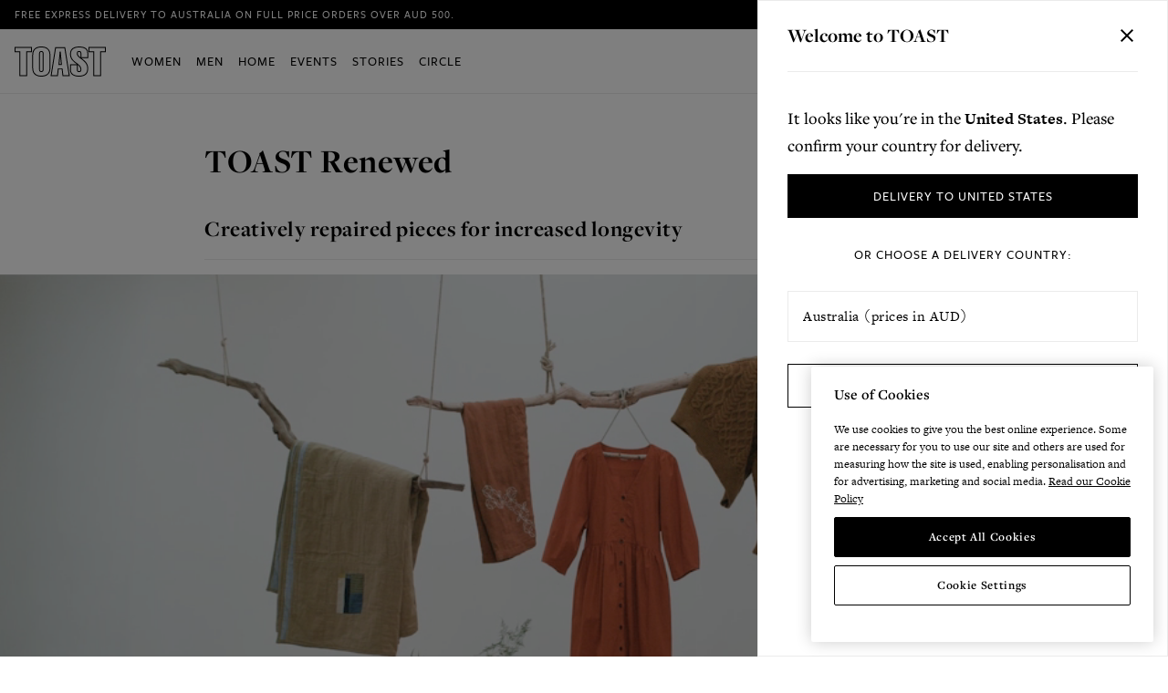

--- FILE ---
content_type: text/html; charset=utf-8
request_url: https://au.toa.st/pages/toast-renewed
body_size: 57580
content:
<!doctype html>
<html class="no-js" lang="en">
  <head>
    


  <script type="text/javascript" src="https://cdn-ukwest.onetrust.com/consent/be347961-9f73-463f-92b3-bca27bfb7f5d/OtAutoBlock.js"></script>


<script
  src="https://cdn-ukwest.onetrust.com/scripttemplates/otSDKStub.js"
  type="text/javascript"
  charset="UTF-8"
  data-domain-script="be347961-9f73-463f-92b3-bca27bfb7f5d"
></script>


  <script type="text/javascript">
    const performanceCookieCategory = 'C0002,';
    const functionalCookieCategory = 'C0003,';
    const targetingCookieCategory = 'C0004,';
    const socialCookieCategory = 'C0005,';

    function waitForOneTrust() {
      hasOneTrustLoaded();

      let attempts = 0;
      const interval = setInterval(function () {
        if (hasOneTrustLoaded() || attempts > 100){
          clearInterval(interval);
        }
        attempts++;
      }, 100)
    }

    function hasOneTrustLoaded() {
      if (typeof window.OnetrustActiveGroups === 'string') {
        //check now
        optanonWrapper()
        // and wrap and trigger after cookie opt-in
        window.OptanonWrapper = optanonWrapper;
        return true;
      }
      return false;
    }

    function sendConsent(performanceTrackingConsent, functionalTrackingConsent, targetingTrackingConsent, socialTrackingConsent) {
      window.Shopify.customerPrivacy.setTrackingConsent(
        {
          "analytics": performanceTrackingConsent,
          "marketing": targetingTrackingConsent,
          "preferences": functionalTrackingConsent,
          "sale_of_data": socialTrackingConsent,
        },
        () => console.log("Consent captured")
      );
    }

    function optanonWrapper() {
      const performanceTrackingConsent = !!window.OnetrustActiveGroups.includes(performanceCookieCategory);
      const functionalTrackingConsent = !!window.OnetrustActiveGroups.includes(functionalCookieCategory);
      const targetingTrackingConsent = !!window.OnetrustActiveGroups.includes(targetingCookieCategory);
      const socialTrackingConsent = !!window.OnetrustActiveGroups.includes(socialCookieCategory);

      window.Shopify.loadFeatures(
        [
          {
            name: 'consent-tracking-api',
            version: '0.1',
          },
        ],
        error => {
          if (error) {
            throw error;
          }
          sendConsent(performanceTrackingConsent, functionalTrackingConsent, targetingTrackingConsent, socialTrackingConsent)
        },
      );
    }

    (function () {
      waitForOneTrust();
    })();
  </script>

<meta charset="utf-8">
    <meta content="IE=edge" http-equiv="X-UA-Compatible">
    <meta content="width=device-width,initial-scale=1" name="viewport">
    <meta content="#000000" name="theme-color">
    <link href="https://au.toa.st/pages/toast-renewed" rel="canonical">

    

<link rel="alternate" hreflang="en-GB" href="https://www.toa.st/pages/toast-renewed">
<link rel="alternate" hreflang="en-JE" href="https://www.toa.st/pages/toast-renewed">
<link rel="alternate" hreflang="en-GG" href="https://www.toa.st/pages/toast-renewed">
<link rel="alternate" hreflang="en-US" href="https://us.toa.st/pages/toast-renewed">
<link rel="alternate" hreflang="en-CA" href="https://ca.toa.st/pages/toast-renewed">
<link rel="alternate" hreflang="en-FR" href="https://eu.toa.st/pages/toast-renewed">
<link rel="alternate" hreflang="en-DE" href="https://eu.toa.st/pages/toast-renewed">
<link rel="alternate" hreflang="en-IE" href="https://eu.toa.st/pages/toast-renewed">
<link rel="alternate" hreflang="en-IT" href="https://eu.toa.st/pages/toast-renewed">
<link rel="alternate" hreflang="en-ES" href="https://eu.toa.st/pages/toast-renewed">
<link rel="alternate" hreflang="en-NL" href="https://eu.toa.st/pages/toast-renewed">
<link rel="alternate" hreflang="en-BE" href="https://eu.toa.st/pages/toast-renewed">
<link rel="alternate" hreflang="en-CH" href="https://eu.toa.st/pages/toast-renewed">
<link rel="alternate" hreflang="en-FI" href="https://eu.toa.st/pages/toast-renewed">
<link rel="alternate" hreflang="en-DK" href="https://eu.toa.st/pages/toast-renewed">
<link rel="alternate" hreflang="en-SE" href="https://eu.toa.st/pages/toast-renewed">
<link rel="alternate" hreflang="en-GR" href="https://eu.toa.st/pages/toast-renewed">
<link rel="alternate" hreflang="en-PT" href="https://eu.toa.st/pages/toast-renewed">
<link rel="alternate" hreflang="en-AT" href="https://eu.toa.st/pages/toast-renewed">
<link rel="alternate" hreflang="en-AU" href="https://au.toa.st/pages/toast-renewed">
<link rel="alternate" hreflang="en-NZ" href="https://au.toa.st/pages/toast-renewed">
<link rel="alternate" hreflang="en" href="https://www.toa.st/pages/toast-renewed">
<link rel="alternate" hreflang="x-default" href="https://www.toa.st/pages/toast-renewed">

    
      
<link href="//au.toa.st/cdn/shop/files/favicon_72x.png?v=1614300972-72x72.png" rel="apple-touch-icon" sizes="72x72">
<link href="//au.toa.st/cdn/shop/files/favicon_144x.png?v=1614300972-144x144.png" rel="apple-touch-icon" sizes="144x144">
<link href="//au.toa.st/cdn/shop/files/favicon_196x.png?v=1614300972" sizes="196x196" rel="icon" type="image/png">
<link href="//au.toa.st/cdn/shop/files/favicon_96x.png?v=1614300972" sizes="96x96" rel="icon" type="image/png">
<link href="//au.toa.st/cdn/shop/files/favicon_32x.png?v=1614300972" sizes="32x32" rel="icon" type="image/png">
<link href="//au.toa.st/cdn/shop/files/favicon_16x.png?v=1614300972" sizes="16x16" rel="icon" type="image/png">
<meta content="TOAST" name="application-name">
<meta content="#000000" name="msapplication-TileColor">
<meta content="//au.toa.st/cdn/shop/files/favicon_small.png?v=1614300972" name="msapplication-TileImage">

    

    

    
<title>TOAST Renewed | Our collection of creatively repaired pieces | TOAST</title>

    <style>
  @font-face {
    font-display: swap;
    font-family: 'Freight Sans Pro';
    src: url(//au.toa.st/cdn/shop/t/30/assets/FreightSansProMedium-Regular.woff2?v=156338412095210050891627048195) format('woff2'),
        url(//au.toa.st/cdn/shop/t/30/assets/FreightSansProMedium-Regular.woff?v=31456681336056029311627048194) format('woff'),
        url(//au.toa.st/cdn/shop/t/30/assets/FreightSansProMedium-Regular.ttf?v=174409364673896290361627048194) format('truetype');
    font-style: normal;
    font-weight: 500;
  }

  @font-face {
    font-display: swap;
    font-family: 'Freight Sans Pro';
    src: url(//au.toa.st/cdn/shop/t/30/assets/FreightSansProBook-Regular.woff2?v=166479673119630188781627048192) format('woff2'),
        url(//au.toa.st/cdn/shop/t/30/assets/FreightSansProBook-Regular.woff?v=95333393421341990241627048191) format('woff'),
        url(//au.toa.st/cdn/shop/t/30/assets/FreightSansProBook-Regular.ttf?v=148498731598284332961627048191) format('truetype');
    font-weight: 400;
    font-style: normal;
  }

  @font-face {
    font-display: swap;
    font-family: 'Freight Sans Pro';
    src: url(//au.toa.st/cdn/shop/t/30/assets/FreightSansProLight-Regular.woff2?v=87200731472720731331627048193) format('woff2'),
        url(//au.toa.st/cdn/shop/t/30/assets/FreightSansProLight-Regular.woff?v=97597855402626732691627048193) format('woff'),
        url(//au.toa.st/cdn/shop/t/30/assets/FreightSansProLight-Regular.ttf?v=106967994319794653321627048192) format('truetype');
    font-weight: 300;
    font-style: normal;
  }
  
  @font-face {
    font-display: swap;
    font-family: 'Freight Sans Pro';
    src: url("https://use.typekit.net/af/3df5fe/000000000000000000010b5b/27/l?primer=7cdcb44be4a7db8877ffa5c0007b8dd865b3bbc383831fe2ea177f62257a9191&fvd=i4&v=3") format("woff2"),
        url("https://use.typekit.net/af/3df5fe/000000000000000000010b5b/27/d?primer=7cdcb44be4a7db8877ffa5c0007b8dd865b3bbc383831fe2ea177f62257a9191&fvd=i4&v=3") format("woff"),
        url("https://use.typekit.net/af/3df5fe/000000000000000000010b5b/27/a?primer=7cdcb44be4a7db8877ffa5c0007b8dd865b3bbc383831fe2ea177f62257a9191&fvd=i4&v=3") format("opentype");
    font-style: italic;
    font-weight: 400;
    font-stretch: normal;
  }

  @font-face {
    font-display: swap;
    font-family: 'Freight Sans Pro';
    src: url("https://use.typekit.net/af/441f33/000000000000000000010b5d/27/l?primer=7cdcb44be4a7db8877ffa5c0007b8dd865b3bbc383831fe2ea177f62257a9191&fvd=i5&v=3") format("woff2"),
        url("https://use.typekit.net/af/441f33/000000000000000000010b5d/27/d?primer=7cdcb44be4a7db8877ffa5c0007b8dd865b3bbc383831fe2ea177f62257a9191&fvd=i5&v=3") format("woff"),
        url("https://use.typekit.net/af/441f33/000000000000000000010b5d/27/a?primer=7cdcb44be4a7db8877ffa5c0007b8dd865b3bbc383831fe2ea177f62257a9191&fvd=i5&v=3") format("opentype");
    font-style: italic;
    font-weight: 500;
    font-stretch: normal;
  }
</style>

<link
  rel="preload"
  href="https://use.typekit.net/lwf7qhi.css"
  as="style"
  onload="this.onload=null;this.rel='stylesheet'"
>

    
      <meta content="TOAST Renewed is our collection of one-of-a-kind creatively repaired pieces, increasing longevity and reducing waste." name="description">
    

    

    
<style>
  :root {

    /**
     * Grid.
     */
    --grid-tiny: 321px;
    --grid-small: 576px;
    --grid-medium: 768px;
    --grid-large: 1025px;
    --grid-wide: 1362px;

    /**
     * Spacing.
     */
    --spacing-3xs: 0.125rem;
    --spacing-2xs: 0.25rem;
    --spacing-xs: 0.5rem;
    --spacing-s: 0.75rem;
    --spacing-m: 1rem;
    --spacing-l: 1.5rem;
    --spacing-xl: 2rem;
    --spacing-2xl: 2.5rem;
    --spacing-3xl: 3rem;

    /**
     * Layers.
     */
    --layer-base: 0;
    --layer-flat: 1;
    --layer-raised: 2;
    --layer-sticky: 8;
    --layer-overlay: 12;
    --layer-temporary: 16;
    --layer-pop-out: 24;

    /**
     * Colors.
     */
    --color-primary: rgb(0, 0, 0);
    --color-secondary: rgb(99, 115, 129);
    --color-text-primary: rgb(0, 0, 0);
    --color-text-secondary: rgb(81, 81, 81);
    --color-text-light: rgb(148, 148, 148);
    --color-text-inverse: rgb(255, 255, 255);
    --color-background-dark: rgb(0, 0, 0);
    --color-background-light: rgb(246, 246, 246);
    --color-background-white: rgb(255, 255, 255);
    --color-border-dark: rgb(173, 173, 173);
    --color-border-light: rgb(239, 239, 239);
    --color-link: rgb(69, 110, 150);
    --color-link-hover: rgb(25, 120, 212);
    --color-button: rgb(30, 144, 255);
    --color-button-hover: rgb(25, 120, 212);

    /**
     * Typography
     */
    --font-display: sans-serif;
    --font-heading: 'Freight Sans Pro', 'San Francisco', 'Helvetica', sans-serif;
    --font-body: 'Freight Sans Pro', 'San Francisco', 'Helvetica', sans-serif;

    --ms-minus-3: 10.52px;
    --ms-minus-2: 12.098px;
    --ms-minus-1: 13.91px;
    --ms-0: 16px;
    --ms-1: 18.4px;
    --ms-2: 21.16px;
    --ms-3: 24.334px;
    --ms-4: 27.984px;
    --ms-5: 32.182px;
    --ms-6: 37.009px;
    --ms-7: 42.56px;
    --ms-8: 48.944px;
    --ms-9: 56.286px;

    --weight-thin: 100;
    --weight-extra-light: 200;
    --weight-light: 300;
    --weight-book: 400;
    --weight-medium: 500;
    --weight-semibold: 600;
    --weight-bold: 700;
    --weight-heavy: 800;
    --weight-black: 900;

    --baseline: 1rem;
    --line-height-meta: 1.3;
    --line-height-body: 1.6;
    --line-height-caption: 1.2;
    --line-height-display: 1.35;
    --letter-spacing-body: 0;
    --letter-spacing-heading: 0.5px;
    --letter-spacing-display: 0;
    --letter-spacing-subtitle: 0;
    --letter-spacing-button: 1px;
    --letter-spacing-label: 0.5px;
  }
</style>


<style>

  /**
   * Reset.
   */
  *,
  :after,
  :before,
  html {
    box-sizing: border-box;
  }

  body,
  html {
    height: 100%;
    font-size: var(--ms-0);
    -moz-osx-font-smoothing: grayscale;
    -webkit-font-smoothing: antialiased;
    line-height: var(--line-height-body);
    text-rendering: optimizeLegibility;
    -webkit-text-size-adjust: 100%;
    -ms-text-size-adjust: 100%;
    text-size-adjust: 100%;
    margin: 0;
  }

  main {
    display: block;
    width: 100%;
  }

  h1 {
    font-size: 2em;
    margin: 0.67em 0;
  }

  a {
    background-color: transparent;
  }

  button,
  input,
  select {
    -webkit-appearance: none;
    -moz-appearance: none;
    appearance: none;
    border-radius: 0;
    background-color: transparent;
    color: #adadad;
    font-family: inherit;
    font-size: 100%;
    line-height: 1.15;
    margin: 0;
    padding: 0;
    border: 0;
  }

  a,
  button,
  input,
  label,
  select {
    font-family: inherit;
    -ms-touch-action: manipulation;
    touch-action: manipulation;
  }

  .icon {
    display: inline-block;
    fill: currentColor;
    height: 24px;
    vertical-align: middle;
    width: 24px;
  }

  svg circle,
  svg g,
  svg path {
    max-width: 100%;
  }

  .button {
    border: 1px solid transparent;
  }

  .icon-fallback-text {
    border: 0;
    clip: rect(0 0 0 0);
    -webkit-clip-path: inset(100%);
    clip-path: inset(100%);
    height: 1px;
    margin: -1px;
    overflow: hidden;
    padding: 0;
    position: absolute;
    white-space: nowrap;
    width: 1px;
  }

  img,
  picture,
  video {
    margin: 0;
    max-width: 100%;
  }

  /**
   * Helpers.
   */
  .critical-hide {
    display: none;
  }

  .critical-clear {
    opacity: 0;
    transition: opacity 0.6s cubic-bezier(0.785, 0.135, 0.15, 0.86);
  }

  .no-js .critical-clear {
    opacity: 1;
  }

  .main-content .shopify-section {
    display: none;
  }

  .main-content .shopify-section:first-child {
    display: inherit;
  }

  .modal {
    display: none;
  }

  .is-hidden,
  .visually-hidden {
    border: 0;
    clip: rect(0 0 0 0);
    -webkit-clip-path: inset(100%);
    clip-path: inset(100%);
    height: 1px;
    margin: -1px;
    overflow: hidden;
    padding: 0;
    position: absolute;
    white-space: nowrap;
    width: 1px;
  }

  .text-center {
    text-align: center;
  }

  .text-right {
    text-align: right;
  }

  /**
   * Grid.
   */
  .container {
    margin: 0 auto;
    max-width: var(--grid-wide);
    padding: 0 var(--spacing-m);
  }

  .row {
    margin-bottom: var(--spacing-m);
    margin-left: auto;
    margin-right: auto;
  }

  .row:last-child {
    margin-bottom: 0;
  }

  .row.no-margin {
    margin: 0;
  }

  .row:after {
    clear: both;
    content: '';
    display: table;
  }

  .row .col {
    box-sizing: border-box;
    float: left;
    min-height: 1px;
  }

  .row .col.xs2 {
    left: auto;
    margin-left: auto;
    right: auto;
    width: 16.66667%;
  }

  .row .col.xs3 {
    left: auto;
    margin-left: auto;
    right: auto;
    width: 25%;
  }

  .row .col.xs6 {
    left: auto;
    margin-left: auto;
    right: auto;
    width: 50%;
  }

  .row .col.xs12 {
    left: auto;
    margin-left: auto;
    right: auto;
    width: 100%;
  }

  .row .col.offset-xs1 {
    margin-left: 8.33333%;
  }

  /**
   * Typography.
   */
  body,
  html {
    -moz-osx-font-smoothing: grayscale;
    -webkit-font-smoothing: antialiased;
    font-family: var(--font-body);
    font-feature-settings: 'lnum';
    font-size: var(--ms-0);
    font-variant-numeric: lining-nums;
    font-weight: var(--weight-book);
    line-height: var(--line-height-body);
    text-rendering: optimizeLegibility;
    text-size-adjust: 100%;
  }

  .d1 {
    font-family: var(--font-display);
    font-size: var(--ms-7);
    font-weight: var(--weight-bold);
    line-height: var(--line-height-display);
  }

  .d2 {
    font-family: var(--font-display);
    font-size: var(--ms-6);
    font-weight: var(--weight-bold);
    line-height: var(--line-height-display);
  }

  .d3 {
    font-family: var(--font-display);
    font-size: var(--ms-5);
    font-weight: var(--weight-bold);
    line-height: var(--line-height-display);
  }

  h1 {
    font-family: var(--font-heading);
    font-size: var(--ms-4);
    font-weight: var(--weight-bold);
    letter-spacing: var(--letter-spacing-heading);
    line-height: var(--line-height-heading);
    margin: 0 0 var(--spacing-xl);
  }

  h2 {
    font-family: var(--font-heading);
    font-size: var(--ms-3);
    font-weight: var(--weight-bold);
    letter-spacing: var(--letter-spacing-heading);
    line-height: var(--line-height-heading);
    margin: 0 0 var(--spacing-l);
  }

  .h3,
  h3 {
    font-family: var(--font-heading);
    font-size: var(--ms-2);
    font-weight: var(--weight-bold);
    letter-spacing: var(--letter-spacing-heading);
    line-height: var(--line-height-heading);
    margin: 0 0 var(--spacing-m);
  }

  .h4,
  h4 {
    font-family: var(--font-heading);
    font-size: var(--ms-1);
    font-weight: var(--weight-bold);
    letter-spacing: var(--letter-spacing-heading);
    line-height: var(--line-height-heading);
    margin: 0 0 var(--spacing-m);
  }

  .subtitle-1 {
    font-size: var(--ms-minus-1);
    font-weight: var(--weight-semibold);
    line-height: var(--line-height-subtitle);
    letter-spacing: 0;
  }

  .subtitle-2 {
    font-size: var(--ms-minus-2);
    font-weight: var(--weight-semibold);
    line-height: var(--line-height-subtitle);
    letter-spacing: 0;
  }

  p, .body-1 {
    font-family: var(--font-body);
    font-size: var(--ms-minus-1);
    line-height: var(--line-height-body);
    margin: 0 0 var(--spacing-l);
  }

  p:last-child {
    margin-bottom: 0;
  }

  .text-link,
  a {
    color: var(--color-link);
    text-decoration: none;
  }

  .text-link {
    background: none;
    border: 0;
    font: inherit;
    padding: 0;
    text-decoration: underline;
  }

  .announcement-text {
    font-size: var(--ms-minus-3);
    font-weight: var(--weight-medium);
    letter-spacing: var(--letter-spacing-button);
    line-height: 1;
    text-transform: uppercase;
  }

  .announcement-text p {
    font-size: var(--ms-minus-3);
    line-height: 1;
  }

  label {
    font-size: var(--ms-minus-2);
    font-weight: var(--weight-bold);
    letter-spacing: 0;
  }

  .caption {
    font-size: var(--ms-minus-2);
  }

  ul {
    font-size: var(--ms-minus-1);
    line-height: var(--line-height-body);
  }

  @media (min-width: 768px) {
    .row .col.m6 {
      left: auto;
      margin-left: auto;
      right: auto;
      width: 50%;
    }
  }

  @media (min-width: 1025px) {
    .d1 {
      font-size: var(--ms-9);
    }

    .d2 {
      font-size: var(--ms-8);
    }

    .d3 {
      font-size: var(--ms-7);
    }

    h1 {
      font-size: var(--ms-6);
    }

    h2 {
      font-size: var(--ms-5);
    }

    .h3,
    h3 {
      font-size: var(--ms-4);
    }

    .h4,
    h4 {
      font-size: var(--ms-3);
    }

    .subtitle-1 {
      font-size: var(--ms-0);
    }

    .subtitle-2 {
      font-size: var(--ms-minus-1);
    }

    .announcement-text {
      font-size: var(--ms-minus-2);
    }

    .announcement-text p {
      font-size: var(--ms-minus-2);
    }

    p {
      font-size: var(--ms-0);
    }

    label {
      font-size: var(--ms-minus-1);
    }

    ul {
      font-size: var(--ms-0);
    }
  }
</style>


<style>
  .navlist {
    line-height: var(--line-height-meta);
    list-style-type: none;
    margin: 0 0 var(--spacing-l);
    padding: 0;
  }

  .site-nav .navlist {
  }

  .navlist__item:not(:last-child) {
    margin-bottom: var(--spacing-m);
  }

  .site-nav .navlist__item:not(:last-child) {
    margin-bottom: var(--spacing-l);
  }

  .navlist__link {
    color: var(--color-text-primary);
    display: inline-block;
    padding: var(--spacing-xs) 0;
  }

  /**
   * Announcement bar.
   */
  .announcement-bar {
    background-color: var(--color-primary);
    color: var(--color-text-inverse);
    display: block;
    height: var(--spacing-xl);
    justify-content: center;
    position: relative;
    text-align: center;
    z-index: var(--layer-sticky);
  }

  .announcement-bar__container {
    align-items: center;
    display: flex;
    height: 100%;
    justify-content: center;
  }

  .announcement-bar__text {
    color: var(--color-text-inverse);
    margin: 1px 0 0;
  }

  .announcement-bar__text p {
    text-transform: uppercase;
  }

  .announcement-bar__text a {
    color: var(--color-text-inverse);
    text-decoration: underline;
  }

  /**
   * Site header.
   */
  .site-nav {
    list-style-type: none;
    align-content: center;
    display: flex;
    justify-content: center;
  }

  .site-nav,
  .site-nav li {
    margin: 0 0 0 -0.75rem;
    padding: 0;
  }

  .site-nav a {
    color: var(--color-text-primary);
  }

  .site-nav__item.site-nav__item--has-dropdown {
    position: relative;
  }

  .site-nav__link {
    display: inline-block;
    font-size: var(--ms-minus-1);
    font-weight: var(--weight-medium);
    letter-spacing: var(--letter-spacing-button);
    padding: var(--spacing-l) var(--spacing-s);
    position: relative;
    text-decoration: none;
    text-transform: uppercase;
    top: 1px;
  }

  .site-nav__caret {
    border: 0;
    display: block;
    height: 0;
    min-height: 0;
    padding: 0;
    width: 0;
  }

  .site-header__inner {
    justify-content: space-between;
    position: relative;
  }

  .site-header__inner,
  .site-header__hamburger {
    align-items: center;
    display: flex;
  }

  .site-header__hamburger {
    flex: 1;
  }

  .site-header__masthead {
    align-items: center;
    background-color: var(--color-text-inverse);
    border-bottom: 1px solid var(--color-border-light);
    padding: 0.657rem 0;
    position: relative;
    will-change: padding;
  }

  .site-header__brand {
    display: flex;
    flex: 1;
    justify-content: center;
  }

  .site-header__logo {
    margin: 0;
    width: 100px;
  }

  .site-header__logo svg {
    display: block;
    width: 100%;
  }

  .site-header__navbar {
    display: none;
  }

  .site-header__misc {
    align-items: center;
    display: flex;
    flex: 1;
    justify-content: flex-end;
  }

  .site-header__icon {
    align-items: center;
    background: none;
    border: 0;
    color: inherit;
    color: var(--color-text-primary);
    display: flex;
    font-size: var(--ms-minus-1);
    font-weight: var(--weight-medium);
    justify-content: center;
    letter-spacing: var(--letter-spacing-button);
    margin-left: var(--spacing-l);
    padding: 0;
    position: relative;
    right: 2px;
    text-decoration: none;
    text-transform: uppercase;
    top: 1px;
  }

  .site-header__icon.site-header__icon--hamburger {
    margin-left: 0;
    right: 0;
  }

  .site-header__misc .site-header__icon--search {
    display: none;
  }

  .site-header__icon--search svg.icon__search {
    width: calc(var(--spacing-m) + var(--spacing-2xs));
    height: calc(var(--spacing-m) + var(--spacing-2xs));
  }

  .site-header__icon--search .icon__close {
    display: none;
  }

  .site-header__misc .site-header__icon--wishlist {
    display: none;
  }

  .site-header__account-dropdown {
    display: none;
    list-style-type: none;
    margin: 0;
    padding: 0;
    position: relative;
  }

  .site-header__store-selector {
    display: none;
  }

  /**
   * Badge.
   */
  .site-header__icon .badge {
    opacity: 1;
    position: absolute;
    right: -8px;
    top: 0;
  }

  .badge {
    border-radius: 8rem;
    line-height: 1;
    text-align: center;
    vertical-align: baseline;
    white-space: nowrap;
}

  .badge.badge--round {
    align-items: center;
    display: flex;
    justify-content: center;
    min-height: 24px;
    min-width: 18px;
    padding: var(--spacing-2xs) var(--spacing-xs);
  }

  .badge.badge--primary {
    background-color: var(--color-text-primary);
    border: 1px solid var(--color-primary);
    color: var(--color-text-inverse);
  }

  .flag-icon {
    background-color: #acacac;
    display: inline-block;
    line-height: var(--baseline);
    width: 1.33333333em;
  }

  @media (min-width: 1025px) {
    .badge {
      padding: 0 var(--spacing-2xs) var(--spacing-s);
    }

    .announcement-bar__container {
      justify-content: space-between;
    }

    .announcement-bar__text {
      margin: 0;
    }

    .navlist__link {
      padding: 0;
    }

    .site-header__brand {
      max-width: 100px;
      opacity: 0;
    }

    .no-js .site-header__brand {
      opacity: 1;
    }

    .site-header__inner {
      justify-content: normal;
    }

    .site-header__hamburger {
      display: none;
    }

    .site-header__store-selector {
      align-items: center;
      display: flex;
    }

    .site-header__misc {
      margin-left: auto;
      opacity: 0;
    }

    .no-js .site-header__misc {
      opacity: 1;
    }

    .site-header__masthead {
      height: 100%;
      padding: 0;
    }

    .site-header__navbar {
      align-items: center;
      display: flex;
      justify-content: center;
      margin-left: var(--spacing-xl);
      opacity: 0;
    }

    .no-js .site-header__navbar {
      opacity: 1;
    }

    .site-header__icon.site-header__icon--hamburger {
      display: none;
    }

    .site-header__icon.site-header__icon--account,
    .site-header__icon.site-header__icon--search {
      display: flex;
      align-items: center;
    }

    .site-header__hamburger .site-header__icon--search {
      display: none;
    }

    .site-header__misc .site-header__icon--search {
      display: block;
    }

    .site-header__misc .site-header__icon--wishlist {
      display: block;
    }

    .site-header__account-dropdown {
      display: block;
    }

    .site-header__icon--search .icon__close {
      display: none;
    }

    .site-header__brand {
      max-width: 100px;
    }
  }
</style>


    










<meta content="TOAST" property="og:site_name">
<meta content="https://au.toa.st/pages/toast-renewed" property="og:url">
<meta content="TOAST Renewed | Our collection of creatively repaired pieces" property="og:title">
<meta content="website" property="og:type">
<meta content="TOAST Renewed is our collection of one-of-a-kind creatively repaired pieces, increasing longevity and reducing waste." property="og:description">





<meta content="@TOASTclothing" name="twitter:site">
<meta content="summary_large_image" name="twitter:card">
<meta content="TOAST Renewed | Our collection of creatively repaired pieces" name="twitter:title">
<meta content="TOAST Renewed is our collection of one-of-a-kind creatively repaired pieces, increasing longevity and reducing waste." name="twitter:description">




<meta name="facebook-domain-verification" content="p45t3kof8eqni1qvjv0niefvuht832" />

    














<script>
  document.documentElement.className = document.documentElement.className.replace('no-js', '');

  window.theme = {
    strings: {
      addToCart: "Add to Bag",
      addingToCart: "Adding to Bag",
      addedToCart: "Added",
      postPassBuy: "Buy a Post Pass",
      postPassBuyCart: "Buy a Post Pass",
      postPassRenew: "Renew Pass Now",
      close: "Close",
      menu: "Menu",
      prompt: "Select options",
      remove: "Remove",
      soldOut: "Out of Stock",
      unavailable: "Unavailable",
      customer: {
        
      },
      cart: {
        general: {
          continue_browsing: "Continue browsing",
          empty: "Your bag is currently empty.",
          empty_url: "\/",
          remove: "Remove",
          review: "Review \u0026amp; Check out",
          title: "Bag",
        },
        label: {
          discounted_price: "Discounted price",
          original_price: "Original price",
          price: "Price",
          product: "Product",
          quantity: "Quantity",
          total: "Total",
        }
      },
      productPrice: {
        fromText:  "From",
        onSaleFrom: "On Sale from",
        regularPrice: "Regular price",
      },
      search: {
        placeholder:  "Start typing to search",
        title:  "Search the store",
        titleResults:  "Results for",
        resultsFound:  "Products",
        noResults: "We are sorry but there are no results for your search",
        viewAll: "View all results",
        viewArticle: "View Article",
        viewPage: "View Page",
        articlesTitle:  "From the TOAST Magazine",
        pagesTitle:  "Pages",
        suggestionsTitle:  "Suggestions",
        tabTitleArticles:  "TOAST Magazine",
        tabTitlePages:  "Pages",
        tabTitleProducts:  "Products",
        searchClear: "Clear"
      },
      collection: {
        general: {
          quickview: "Quickview",
          loadMore:  "Load more",
          resultsShown:  "Showing ##current## of ##total## products",
        },
        sorting: {
          sortBy:  "Sort by",
          manual:  "Relevance",
          bestSelling:  "Most Popular",
          titleAscending:  "Title: A-Z",
          titleDescending:  "Title: Z-A",
          priceAscending:  "Price: Low-High",
          priceDescending:  "Price: High-Low",
        },
        filtering: {
          apply:  "Apply",
          clear:  "Clear All",
          color:  "Colour",
          filters:  "Filters",
          material:  "Material",
          productType:  "Product Type",
          size:  "Size",
        },
      },
      wishlist: {
        save:  "Save",
        saved:  "Saved",
      },
      preorder: {
        preorder: "Pre order",
        preorderMessage: "This item is expected in our warehouse on %date%. If you place an order today, we will send it to you as soon as it arrives.",
        preorderMessageShort: "Expected in our warehouse on %date%.",
        makersItemMessage: "This item is part of our New Makers programme. If you place an order today, it will be made for you and then sent to you directly from the maker. We expect it to be dispatched by %date%. Delivery costs are included in the price of this item.",
        makersItemMessageShort: "Part of our New Makers programme - sent directly from the maker by %date%.",
        madeToOrderItemMessage: "This item is part of our Made to Order collection. If you place an order today, we will then make this item for you. We expect to receive it in our warehouse on %date% and will send it to you as soon as it arrives.",
        madeToOrderItemMessageShort: "Part of our Made to Order collection - expected in our warehouse on %date%.",
      },
      videoPlayer: {
        play: "Play",
        pause: "Pause"
      },
    },
    mapp: {
      apiKey: "YXBpd213MkBhcGkuY29tOldNVzU2NzY1JSR4Y3Y0Mg==",
      groupId: "750049776",
      enableMapp: true
    },
    moneyFormat: "AUD {{amount}}",
    currency: "AUD",
    fileUrl: "\/\/au.toa.st\/cdn\/shop\/files\/",
    enabledCurrencies: [
      
        {
          name: "Australian Dollar",
          iso_code: "AUD",
          symbol: "$"
        }
      
    ],
    pageType: "page",
    pageSuffix: "toast-renewed",
    features: {
      cartAddOn: true,
      cartAddOnMessage: true,
      cartAddOnProduct: "gift-wrap",
      geolocationService: 'maxmind',
      quickview: true,
      redirectModal: true,
      stickyHeader: true,
    },
    
    store: {
      languageIsoCode: "en",
      storeCode: "AU",
      storeName: "Australia",
      storeUrl: "toast-au.myshopify.com",
      storefrontToken: "051be7c1295b8bba62003d559b81dd2b"
    },
    
    redirect: {
      updatePreferences: "Update delivery country",
      updating: "Updating...",
    },
    collection: {
      mobileLayoutDefault: "two_column_layout",
      handle: null,
      promo: false,
      saleEnable: false,
      saleEarlyAccess: false,
      saleParam: "earlyaccess=huh4e7ebw9",
      saleTitle: "Sale",
      saleSubtitle: "We don't have any sale items available for delivery to your chosen country.\u003cbr\u003e\u003cbr\u003eShop pieces from our latest collection online.",
      saleButtonTitle: "Shop",
      saleButtonUrl: "\/",
      currentTags: [
        
      ],
      quickViewModal: true,
      bannerEnabled: true,
      bannerStoreDomain: "toast-uk",
      bannerStorefrontToken: "e2ad3ad06f82cf11ee2e1c3eb86c21c9",
      bannerStorefrontVersion: "2024-04",
    },
    algolia: {
      indexNameArticles: `AU_articles`,
      indexNameCollections: `AU_collections`,
      indexNamePages: `AU_pages`,
      indexNameProducts: `AU_products`,
      marketPriceKey: "market_pricing_aud",
      sortAToZIndexName: `AU_products_title_asc`,
      sortZToAIndexName: `AU_products_title_desc`,
      sortPriceAscIndexName: `AU_products_price_asc`,
      sortPriceDescIndexName: `AU_products_price_desc`,
      sortMostPopIndexName: `AU_products_recently_ordered_count_desc`,
    },
    customer: {
      loggedIn: false,
      flag: "Normal",
      flagExpiry: null,
      kindred: false,
    },
    icons: {
      arrowRight: "      \u003csvg class=\"icon icon__arrow icon__arrow--right\" viewBox=\"0 0 24 24\" xmlns=\"http:\/\/www.w3.org\/2000\/svg\"\u003e      \u003cpath fill-rule=\"evenodd\" clip-rule=\"evenodd\" d=\"M19.188 12.752H2v-1.5h17.19L14.28 6.34l1.06-1.06 6.19 6.19.53.53-.53.53-6.19 6.19-1.06-1.06 4.908-4.91z\"\/\u003e    \u003c\/svg\u003e  ",
    },
    
  };

  function getCookie(name) {
    let cookie = {};
    document.cookie.split(';').forEach(function(el) {
      let [k,v] = el.split('=');
      cookie[k.trim()] = v;
    })
    return cookie[name];
  }

  const storeSettings = getCookie('redirect_store_settings');
  const StoreCountryCode = (typeof storeSettings === 'undefined' ?
    theme.store.storeCode : JSON.parse(decodeURIComponent(storeSettings)).loc);

  window.theme.customer.countryCode = StoreCountryCode;
</script>

    





  

  <!-- Google Tag Manager -->
  <script>(function(w,d,s,l,i){w[l]=w[l]||[];w[l].push({'gtm.start':
  new Date().getTime(),event:'gtm.js'});var f=d.getElementsByTagName(s)[0],
  j=d.createElement(s),dl=l!='dataLayer'?'&l='+l:'';j.async=true;j.src=
  'https://www.googletagmanager.com/gtm.js?id='+i+dl;f.parentNode.insertBefore(j,f);
  })(window,document,'script','dataLayer','GTM-MFL9RH6');</script>
  <!-- End Google Tag Manager -->

  <!-- Global site tag (gtag.js) - Google Marketing Platform -->
  <script async src="https://www.googletagmanager.com/gtag/js?id=DC-8809377"></script>
  <script>
    window.dataLayer = window.dataLayer || [];
    function gtag(){dataLayer.push(arguments);}
    gtag('js', new Date());

    gtag('config', 'DC-8809377');
  </script>
  <!-- End of global snippet: Please do not remove -->

  

  
  


    

<script>
  let countryCode;
  const storeCode = window.theme.store.storeCode;

  if (storeCode === 'GB') {
    countryCode = 'uk';
  } else {
    countryCode = storeCode.toLowerCase();
  }

  const dataLayerData = {
    'cf_country': "au",
    'site_base': "au.toa.st",
    'site_code': 'toast',
    'image_resource_code': 'toast',
    'current_currency': "AUD",
    'current_language': "en_AU",
    'is_live': 'true',
    'country_code': countryCode,
    'currency_symbol': window.theme.enabledCurrencies[0].symbol,
    'user': {},
  	'basket': {},
  	'product': {},
    'transaction': {}
  };dataLayerData.basket.voucher = '',
    dataLayerData.basket.voucher_discount = "0.00",
  	dataLayerData.basket.subtotal = "0.00";
    dataLayerData.basket.line_items = [];

  window.dataLayer = window.dataLayer || [];
  window.dataLayer.push(dataLayerData);
</script>

    

<script type="text/javascript">
  function initAppmate(Appmate){
    Appmate.wk.on({
      'click [data-wk-add-product]': eventHandler(function(){
        var productId = this.getAttribute('data-wk-add-product');
        var select = Appmate.wk.$('form select[name="id"]');
        var variantId = select.length ? select.val() : undefined;
        Appmate.wk.addProduct(productId, variantId).then(function(product) {
          var variant = product.selected_or_first_available_variant || {};
          sendTracking({
            hitType: 'event',
            eventCategory: 'Wishlist',
            eventAction: 'WK Added Product',
            eventLabel: 'Wishlist King',
          }, {
            id: variant.sku || variant.id,
            name: product.title,
            category: product.type,
            brand: product.vendor,
            variant: variant.title,
            price: variant.price
          }, {
            list: "" || undefined
          });
        });
      }),
      'click [data-wk-remove-product]': eventHandler(function(){
        var productId = this.getAttribute('data-wk-remove-product');
        Appmate.wk.removeProduct(productId).then(function(product) {
          var variant = product.selected_or_first_available_variant || {};
          sendTracking({
            hitType: 'event',
            eventCategory: 'Wishlist',
            eventAction: 'WK Removed Product',
            eventLabel: 'Wishlist King',
          }, {
            id: variant.sku || variant.id,
            name: product.title,
            category: product.type,
            brand: product.vendor,
            variant: variant.title,
            price: variant.price
          }, {
            list: "" || undefined
          });
        });
      }),
      'click [data-wk-remove-item]': eventHandler(function(){
        var itemId = this.getAttribute('data-wk-remove-item');
        fadeOrNot(this, function() {
          Appmate.wk.removeItem(itemId).then(function(product){
            var variant = product.selected_or_first_available_variant || {};
            sendTracking({
              hitType: 'event',
              eventCategory: 'Wishlist',
              eventAction: 'WK Removed Product',
              eventLabel: 'Wishlist King',
            }, {
              id: variant.sku || variant.id,
              name: product.title,
              category: product.type,
              brand: product.vendor,
              variant: variant.title,
              price: variant.price
            }, {
              list: "" || undefined
            });
          });
        });
      }),
      'click [data-wk-clear-wishlist]': eventHandler(function(){
        var wishlistId = this.getAttribute('data-wk-clear-wishlist');
        Appmate.wk.clear(wishlistId).then(function() {
          sendTracking({
            hitType: 'event',
            eventCategory: 'Wishlist',
            eventAction: 'WK Cleared Wishlist',
            eventLabel: 'Wishlist King',
          });
        });
      }),
      'click [data-wk-share]': eventHandler(function(){
        var params = {
          wkShareService: this.getAttribute("data-wk-share-service"),
          wkShare: this.getAttribute("data-wk-share"),
          wkShareImage: this.getAttribute("data-wk-share-image")
        };
        var shareLink = Appmate.wk.getShareLink(params);

        sendTracking({
          hitType: 'event',
          eventCategory: 'Wishlist',
          eventAction: 'WK Shared Wishlist (' + params.wkShareService + ')',
          eventLabel: 'Wishlist King',
        });

        switch (params.wkShareService) {
          case 'link':
            Appmate.wk.$('#wk-share-link-text').addClass('wk-visible').find('.wk-text').html(shareLink);
            var copyButton = Appmate.wk.$('#wk-share-link-text .wk-clipboard');
            var copyText = copyButton.html();
            var clipboard = Appmate.wk.clipboard(copyButton[0]);
            clipboard.on('success', function(e) {
              copyButton.html('copied');
              setTimeout(function(){
                copyButton.html(copyText);
              }, 2000);
            });
            break;
          case 'email':
            window.location.href = shareLink;
            break;
          case 'contact':
            var contactUrl = '/pages/contact';
            var message = 'Here is the link to my list:\n' + shareLink;
            window.location.href=contactUrl + '?message=' + encodeURIComponent(message);
            break;
          default:
            window.open(
              shareLink,
              'wishlist_share',
              'height=590, width=770, toolbar=no, menubar=no, scrollbars=no, resizable=no, location=no, directories=no, status=no'
            );
        }
      }),
      'click [data-wk-move-to-cart]': eventHandler(function(){
        var $elem = Appmate.wk.$(this);
        var productId = $elem[0].getAttribute('data-product-id');
        var item = this.getAttribute('data-wk-move-to-cart');
        var formData = $elem.parents('form').serialize();

        $elem.prop("disabled", true);
        $elem.prop("value", "Adding to Bag");
        $elem.addClass('is-loading');

        fadeOrNot(this, function(){
          Appmate.wk
          .addToCart(formData)
          .then(function(){
            var product = Appmate.wk.getProduct(productId);
            var variant = product.selected_or_first_available_variant || {};

            $elem.prop("disabled", false);
            $elem.removeClass('is-loading');

            sendTracking({
              hitType: 'event',
              eventCategory: 'Wishlist',
              eventAction: 'WK Added to Cart',
              eventLabel: 'Wishlist King',
              hitCallback: function() {
                Frame.EventBus.emit('AjaxCart:itemAdded', product);

                setTimeout(function(){
                  Appmate.wk.removeProduct(productId);
                }, 400);
              }
            }, {
              id: variant.sku || variant.id,
              name: product.title,
              category: product.type,
              brand: product.vendor,
              variant: variant.title,
              price: variant.price,
              quantity: 1,
            }, {
              list: "" || undefined
            });
          });
        });
      }),
      'render .wk-option-select': function(elem){
        appmateOptionSelect(elem);
      },
      'login-required': function (intent) {
        var redirect = {
          path: window.location.pathname,
          intent: intent
        };
        window.location = '/account/login?wk-redirect=' + encodeURIComponent(JSON.stringify(redirect));
      },
      'render .swiper-container': function (elem) {
        // initSlider()
      },
      'ready': function () {
        // Appmate.wk.$(document).ready(initSlider);
        fillContactForm();

        var redirect = Appmate.wk.getQueryParam('wk-redirect');
        if (redirect) {
          Appmate.wk.addLoginRedirect(Appmate.wk.$('#customer_login'), JSON.parse(redirect));
        }
        var intent = Appmate.wk.getQueryParam('wk-intent');
        if (intent) {
          intent = JSON.parse(intent);
          switch (intent.action) {
            case 'addProduct':
              Appmate.wk.addProduct(intent.product, intent.variant)
              break;
            default:
              console.warn('Wishlist King: Intent not implemented', intent)
          }
          if (window.history && window.history.pushState) {
            history.pushState(null, null, window.location.pathname);
          }
        }
      }
    });

    Appmate.init({
      shop: {
        domain: 'toast-au.myshopify.com'
      },
      session: {
        customer: ''
      },
      globals: {
        settings: {
          money_format: 'AUD {{amount}}',
          root_url: ''
        },
        locale: {
          add_to_cart: "Add to Bag",
          add_to_wishlist: "Add to Wishlist",
          arrow_down: "//au.toa.st/cdn/shop/t/30/assets/icon-caret-down.svg?v=33670933299523158081627048195",
          in_wishlist: "In Wishlist",
          login_or_signup_note: "To permanently save your wishlist please <a href='/account/login?return_url=%2Fpages/wishlist'>log in</a> or <a href='/account/register'>sign up</a>.",
          save: "Save",
          save_for_later: "Save for later",
          saved: "Saved",
          share_wishlist: "Share:",
          sold_out: "Out of Stock",
          wishlist_empty_note: "Your wishlist is empty!",
          wishlist_saved: "Saved",
        },
        customer: '',
        customer_accounts_enabled: true,
      },
      wishlist: {
        filter: function(product) {
          return !product.hidden;
        },
        loginRequired: false,
        handle: '/pages/wishlist',
        proxyHandle: "/a/wk",
        share: {
          handle: "/pages/shared-wishlist",
          title: 'My Wishlist',
          description: 'Check out some of my favorite things @ TOAST.',
          imageTitle: 'TOAST',
          hashTags: 'wishlist',
          twitterUser: false // will be used with via
        }
      }
    });

    function sendTracking(event, product, action) {
      if (typeof fbq === 'function') {
        switch (event.eventAction) {
          case "WK Added Product":
            fbq('track', 'AddToWishlist', {
              value: product.price,
              currency: 'AUD'
            });
            break;
        }
      }
      if (typeof ga === 'function') {
        if (product) {
          delete product.price;
          ga('ec:addProduct', product);
        }

        if (action) {
          ga('ec:setAction', 'click', action);
        }

        if (event) {
          ga('send', event);
        }

        if (!ga.loaded) {
          event && event.hitCallback && event.hitCallback()
        }
      } else {
        event && event.hitCallback && event.hitCallback()
      }
    }

    function initSlider () {
      if (typeof Swiper !== 'undefined') {
        var mySwiper = new Swiper ('.swiper-container', {
          direction: 'horizontal',
          loop: false,
          pagination: '.swiper-pagination',
          nextButton: '.swiper-button-next',
          prevButton: '.swiper-button-prev',
          spaceBetween: 20,
          slidesPerView: 4,
          breakpoints: {
            380: {
              slidesPerView: 1,
              spaceBetween: 0,
            },
            480: {
              slidesPerView: 2,
              spaceBetween: 20,
            }
          }
        })
      }
    }

    function fillContactForm() {
      document.addEventListener('DOMContentLoaded', fillContactForm)
      if (document.getElementById('contact_form')) {
        var message = Appmate.wk.getQueryParam('message');
        var bodyElement = document.querySelector("#contact_form textarea[name='contact[body]']");
        if (bodyElement && message) {
          bodyElement.value = message;
        }
      }
    }

    function eventHandler (callback) {
      return function (event) {
        if (typeof callback === 'function') {
          callback.call(this, event)
        }
        if (event) {
          event.preventDefault();
          event.stopPropagation();
        }
      }
    }

    function fadeOrNot(elem, callback){
      if (typeof $ !== "function") {
        callback();
        return;
      }
      var $elem = $(elem);
      if ($elem.parents('.wk-fadeout').length) {
        $elem.parents('.wk-fadeout').fadeOut(callback);
      } else {
        callback();
      }
    }
  }
</script>



<script
  id="wishlist-icon-filled"
  data="wishlist"
  type="text/x-template"
  app="wishlist-king"
>
  <svg version='1.1' xmlns='https://www.w3.org/2000/svg' width='64' height='64' viewBox='0 0 64 64'>
    <path d='M47.199 4c-6.727 0-12.516 5.472-15.198 11.188-2.684-5.715-8.474-11.188-15.201-11.188-9.274 0-16.8 7.527-16.8 16.802 0 18.865 19.031 23.812 32.001 42.464 12.26-18.536 31.999-24.2 31.999-42.464 0-9.274-7.527-16.802-16.801-16.802z' fill='#000'></path>
  </svg>
</script>

<script
  id="wishlist-icon-empty"
  data="wishlist"
  type="text/x-template"
  app="wishlist-king"
>
  <svg version='1.1' xmlns='https://www.w3.org/2000/svg' width='64px' height='60.833px' viewBox='0 0 64 60.833'>
    <path stroke='#000' stroke-width='5' stroke-miterlimit='10' fill-opacity='0' d='M45.684,2.654c-6.057,0-11.27,4.927-13.684,10.073 c-2.417-5.145-7.63-10.073-13.687-10.073c-8.349,0-15.125,6.776-15.125,15.127c0,16.983,17.134,21.438,28.812,38.231 c11.038-16.688,28.811-21.787,28.811-38.231C60.811,9.431,54.033,2.654,45.684,2.654z'/>
  </svg>
</script>

<script
  id="wishlist-icon-remove"
  data="wishlist"
  type="text/x-template"
  app="wishlist-king"
>
  <svg width="24" height="24" viewBox="0 0 24 24" fill="none" xmlns="http://www.w3.org/2000/svg">
    <path d="M19 6.41L17.59 5L12 10.59L6.41 5L5 6.41L10.59 12L5 17.59L6.41 19L12 13.41L17.59 19L19 17.59L13.41 12L19 6.41Z" fill="black"/>
  </svg>
</script>

<script
  id="wishlist-link"
  data="wishlist"
  type="text/x-template"
  app="wishlist-king"
>
  <a href="{{ wishlist.url }}" class="site-header__icon site-header__icon--wishlist" title="View Wishlist">
    <span class="wk-label">{{ locale.saved }}</span>
    <span class="wk-count">({{ wishlist.item_count }})</span>
  </a>
</script>

<script
  id="wishlist-link-mobile"
  data="wishlist"
  type="text/x-template"
  app="wishlist-king"
>
  <a href="{{ wishlist.url }}" class="menu-drawer__footer__button" title="View Wishlist">
    <span class="wk-label">{{ locale.saved }}</span>
    <span class="wk-count">({{ wishlist.item_count }})</span>
  </a>
</script>

<script
  id="wishlist-link-li"
  data="wishlist"
  type="text/x-template"
  app="wishlist-king"
>
  <li class="wishlist-link-li wk-{{ wishlist.state }}">
    {% include 'wishlist-link' %}
  </li>
</script>

<script
  id="wishlist-button-product"
  data="product"
  type="text/x-template"
  app="wishlist-king"
>
  {% if product.in_wishlist %}
    {% assign btn_text = locale.wishlist_saved %}
    {% assign btn_title = 'Remove from Wishlist' %}
    {% assign btn_action = 'wk-remove-product' %}
  {% else %}
    {% assign btn_text = locale.save_for_later %}
    {% assign btn_title = locale.add_to_wishlist %}
    {% assign btn_action = 'wk-add-product' %}
  {% endif %}

  <button
    type="button"
    class="product-form__wishlist button button--secondary button--block"
    title="{{ btn_title }}"
    data-{{ btn_action }}="{{ product.id }}"
  >
    <span class="wk-label">{{ btn_text }}</span>
  </button>
</script>

<script
  id="wishlist-button-collection"
  data="product"
  type="text/x-template"
  app="wishlist-king"
>
  {% if product.in_wishlist %}
    {% assign btn_text = locale.saved %}
    {% assign btn_title = 'Remove from Wishlist' %}
    {% assign btn_action = 'wk-remove-product' %}
  {% else %}
    {% assign btn_text = locale.save %}
    {% assign btn_title = locale.add_to_wishlist %}
    {% assign btn_action = 'wk-add-product' %}
  {% endif %}

  <button
    type="button"
    class="product-card__wishlist announcement-text {{ btn_action }}"
    title="{{ btn_title }}"
    data-{{ btn_action }}="{{ product.id }}"
  >
    {{ btn_text }}
  </button>
</script>

<script
  id="wishlist-button-wishlist-page"
  data="product"
  type="text/x-template"
  app="wishlist-king"
>
  {% if wishlist.read_only %}
    {% assign item_id = product.id %}
  {% else %}
    {% assign item_id = product.wishlist_item_id %}
  {% endif %}

  {% assign add_class = '' %}
  {% if product.in_wishlist and wishlist.read_only == true %}
    {% assign btn_text = locale.in_wishlist %}
    {% assign btn_title = 'Remove from Wishlist' %}
    {% assign btn_action = 'wk-remove-product' %}
    {% assign btn_icon = 'wishlist-icon-filled' %}
  {% elsif product.in_wishlist and wishlist.read_only == false %}
    {% assign btn_text = locale.in_wishlist %}
    {% assign btn_title = 'Remove from Wishlist' %}
    {% assign btn_action = 'wk-remove-item' %}
    {% assign btn_icon = 'wishlist-icon-remove' %}
    {% assign add_class = 'wk-with-hover' %}
  {% else %}
    {% assign btn_text = locale.add_to_wishlist %}
    {% assign btn_title = locale.add_to_wishlist %}
    {% assign btn_action = 'wk-add-product' %}
    {% assign btn_icon = 'wishlist-icon-empty' %}
    {% assign add_class = 'wk-with-hover' %}
  {% endif %}

  <button type="button" class="wk-button-wishlist-page wishlist-page__remove {{ btn_action }} {{ add_class }}" title="{{ btn_title }}" data-{{ btn_action }}="{{ item_id }}">
    <div class="wk-icon">
      {% include btn_icon %}
    </div>
  </button>
</script>

<script
  id="wishlist-button-wishlist-clear"
  data="wishlist"
  type="text/x-template"
  app="wishlist-king"
>
  {% assign btn_text = 'Clear Wishlist' %}
  {% assign btn_title = 'Clear Wishlist' %}
  {% assign btn_class = 'wk-button-wishlist-clear' %}

  <button type="button" class="{{ btn_class }}" title="{{ btn_title }}" data-wk-clear-wishlist="{{ wishlist.permaId }}">
    <span class="wk-label">{{ btn_text }}</span>
  </button>
</script>

<script
  id="wishlist-shared"
  data="shared_wishlist"
  type="text/x-template"
  app="wishlist-king"
>
  {% assign wishlist = shared_wishlist %}
  {% include 'wishlist-collection' with wishlist %}
</script>

<script
  id="wishlist-collection"
  data="wishlist"
  type="text/x-template"
  app="wishlist-king"
>
  <div class='wishlist-collection'>
  {% if wishlist.item_count == 0 %}
    {% include 'wishlist-collection-empty' %}
  {% else %}
    {% if customer_accounts_enabled and customer == false and wishlist.read_only == false %}
      {% include 'wishlist-collection-login-note' %}
    {% endif %}

    {% unless wishlist.read_only %}
      {% include 'wishlist-collection-share' %}
    {% endunless %}

    {% include 'wishlist-collection-loop' %}
  {% endif %}
  </div>
</script>

<script
  id="cart-wishlist-collection"
  data="wishlist"
  type="text/x-template"
  app="wishlist-king"
>
  <div class='cart-wishlist-collection'>
  {% if wishlist.item_count > 0 %}
    <h3>Your saved items</h3>

    {% include 'wishlist-collection-loop' %}
  {% endif %}
  </div>
</script>

<script
  id="wishlist-row"
  data="wishlist"
  type="text/x-template"
  app="wishlist-king"
>
  <div class='wk-wishlist-row'>
    {% if wishlist.item_count != 0 %}
    <h2 class="wk-wishlist-row-title">Add more from Wishlist</h2>
    <div class="swiper-container">
        <!-- Additional required wrapper -->
        <div class="swiper-wrapper">
            <!-- Slides -->
            {% for product in wishlist.products %}
              {% assign hide_default_title = false %}
              {% if product.variants.length == 1 and product.variants[0].title contains 'Default' %}
                {% assign hide_default_title = true %}
              {% endif %}
              <div
                id="wk-item-{{ product.wishlist_item_id }}"
                class="swiper-slide wk-item wk-fadeout"
                data-wk-item="{{ product.wishlist_item_id }}"
              >
                {% include 'wishlist-collection-product-image' with product %}
                {% include 'wishlist-collection-product-title' with product %}
                {% include 'wishlist-collection-product-price' %}
                {% include 'wishlist-collection-product-form' with product %}
              </div>
            {% endfor %}
        </div>
        <!-- If we need pagination -->
        <!-- <div class="swiper-pagination"></div> -->
    </div>
    <div class="swiper-button-prev">
      <svg fill="#000000" height="24" viewBox="0 0 24 24" width="24" xmlns="http://www.w3.org/2000/svg">
          <path d="M15.41 7.41L14 6l-6 6 6 6 1.41-1.41L10.83 12z"/>
          <path d="M0 0h24v24H0z" fill="none"/>
      </svg>
    </div>
    <div class="swiper-button-next">
      <svg fill="#000000" height="24" viewBox="0 0 24 24" width="24" xmlns="http://www.w3.org/2000/svg">
          <path d="M10 6L8.59 7.41 13.17 12l-4.58 4.59L10 18l6-6z"/>
          <path d="M0 0h24v24H0z" fill="none"/>
      </svg>
    </div>
    {% endif %}
  </div>
</script>

<script
  id="wishlist-collection-empty"
  data="wishlist"
  type="text/x-template"
  app="wishlist-king"
>
  <div class="wk-row">
    <div class="wk-span12">
      <h3 class="wk-wishlist-empty-note h6 regular">{{ locale.wishlist_empty_note }}</h3>
    </div>
  </div>
</script>

<script
  id="wishlist-collection-login-note"
  data="wishlist"
  type="text/x-template"
  app="wishlist-king"
>
  <p class="wishlist-page__subtitle h6 regular">
    {{ locale.login_or_signup_note }}
  </p>
</script>

<script
  id="wishlist-collection-share"
  data="wishlist"
  type="text/x-template"
  app="wishlist-king"
>
  <div class="wishlist-page__share">
    <h3 class="wishlist-page__share__title h6 regular" id="wk-share-head">{{ locale.share_wishlist }}</h3>
    <ul class="wishlist-page__share__icons" id="wk-share-list">
      <li>{% include 'wishlist-share-button-fb' %}</li>
      <li>{% include 'wishlist-share-button-pinterest' %}</li>
      <li>{% include 'wishlist-share-button-twitter' %}</li>
      <li>{% include 'wishlist-share-button-email' %}</li>
    </ul>
  </div>
</script>

<script
  id="wishlist-collection-loop"
  data="wishlist"
  type="text/x-template"
  app="wishlist-king"
>
  <div class="wk-row wishlist-page__product-grid">
    {% assign item_count = 0 %}
    {% for product in wishlist.products %}
      {% assign item_count = item_count | plus: 1 %}
      {% unless limit and item_count > limit %}
        {% assign hide_default_title = false %}
        {% if product.variants.length == 1 and product.variants[0].title contains 'Default' %}
          {% assign hide_default_title = true %}
        {% endif %}

        {% assign items_per_row = 3 %}
        {% assign wk_item_width = 100 | divided_by: items_per_row %}

        <div class="wk-item-column" style="width: {{ wk_item_width }}%">
          <div id="wk-item-{{ product.wishlist_item_id }}" class="wk-item {{ wk_item_class }} wishlist-page__product" data-wk-item="{{ product.wishlist_item_id }}">

            {% include 'wishlist-collection-product-image' with product %}
            {% include 'wishlist-button-wishlist-page' with product %}
            {% include 'wishlist-collection-product-title' with product %}
            {% include 'wishlist-collection-product-price' %}
            {% include 'wishlist-collection-product-form' with product %}
          </div>
        </div>
      {% endunless %}
    {% endfor %}
  </div>
</script>

<script
  id="wishlist-collection-product-image"
  data="wishlist"
  type="text/x-template"
  app="wishlist-king"
>
  <div class="wk-image">
    <a href="{{ product | variant_url }}" class="wk-variant-link wk-content wishlist-page__product-image" title="View product">
      <img
        class="wk-variant-image"
        src="{{ product | variant_img_url: '1000x' }}"
        alt="{{ product.title | split: ' |' | first }}"
        onerror="this.style.display='none'"
      />
    </a>
  </div>
</script>

<script
  id="wishlist-collection-product-title"
  data="wishlist"
  type="text/x-template"
  app="wishlist-king"
>
  <div class="wk-product-title">
    <a href="{{ product | variant_url }}" class="wk-variant-link body-1 wishlist-page__product-title" title="View product">
      {{ product.title }}
    </a>
  </div>
</script>

<script
  id="wishlist-collection-product-price"
  data="wishlist"
  type="text/x-template"
  app="wishlist-king"
>
  {% assign variant = product.selected_or_first_available_variant %}
  <div class="wk-purchase">
    <span class="wk-price wk-price-preview product-price subtitle-1">
      {% if variant.price >= variant.compare_at_price %}
        {{ variant.price | money }}
      {% else %}
      <s>{{ variant.compare_at_price | money }}</s>
      <span class="product-price__sale saleprice">{{ variant.price | money }}</span>
      {% endif %}
    </span>
  </div>
</script>

<script
  id="wishlist-collection-product-form"
  data="wishlist"
  type="text/x-template"
  app="wishlist-king"
>
  <form id="wk-add-item-form-{{ product.wishlist_item_id }}" action="/cart/add" method="post" class="wk-add-item-form wishlist-page__form">

    <div class='wishlist-page__message subtitle-2'></div>

    <!-- Begin product options -->
    <div class="wk-product-options wishlist-page__form__container">

      <div class="wk-select flex-item" {% if hide_default_title %} style="display:none"{% endif %}>
        <select
          class="wk-option-select wishlist-page__form__select"
          id="wk-option-select-{{ product.wishlist_item_id }}"
          name="id"
          style="background-image: url({{ locale.arrow_down }});"
        >

          {% for variant in product.variants %}
          <option value="{{ variant.id }}" {% if variant == product.selected_or_first_available_variant %}selected="selected"{% endif %}>
            {{ variant.title }} - {{ variant.price | money }}
          </option>
          {% endfor %}

        </select>
      </div>

      <div class="wk-purchase-section{% if product.variants.length > 1 %} wk-multiple{% endif %} flex-item">
        {% unless product.available %}
        <input type="submit" class="wk-add-to-cart disabled wishlist-page__form__add-to-cart button button--primary" data-product-id="{{ product.id }}" disabled="disabled" value="{{ locale.sold_out }}" />
        {% else %}
          {% assign cart_action = 'wk-move-to-cart' %}
          {% if wishlist.read_only %}
            {% assign cart_action = 'wk-add-to-cart' %}
          {% endif %}
          <input type="submit" class="wk-add-to-cart wishlist-page__form__add-to-cart button button--primary" data-product-id="{{ product.id }}" data-{{ cart_action }}="{{ product.wishlist_item_id }}" name="add" value="{{ locale.add_to_cart }}" />
        {% endunless %}

        {% assign current_variant = product.selected_or_first_available_variant %}
        {% assign max_inventory = current_variant.inventory_quantity %}

        {% if max_inventory < 0 %}
          {% assign max_inventory = 999 %}
        {% endif %}


        <input
          type="hidden"
          name="properties[_max_inventory]"
          value="{{ max_inventory }}"
          js-product-form="maxQuantityInput"
        >

        <input
          type="hidden"
          name="properties[__compare_at_price]"
          value="{{ current_variant.compare_at_price | money_without_currency }}"
          js-product-form="variantCompareAtPrice"
        >

        <div js-product-form="additionalProperties"></div>
      </div>
    </div>
    <!-- End product options -->
  </form>
</script>

<script
  id="wishlist-share-button-fb"
  data="wishlist"
  type="text/x-template"
  app="wishlist-king"
>
  {% unless wishlist.empty %}
  <a href="#" class="wk-button-share resp-sharing-button__link" title="Share on Facebook" data-wk-share-service="facebook" data-wk-share="{{ wishlist.permaId }}" data-wk-share-image="{{ wishlist.products[0] | variant_img_url: '1200x630' }}">
    <div class="resp-sharing-button resp-sharing-button--facebook resp-sharing-button--large">
      <div aria-hidden="true" class="resp-sharing-button__icon resp-sharing-button__icon--solid">
        <svg width="20" height="20" viewBox="0 0 20 20" fill="none" xmlns="http://www.w3.org/2000/svg">
          <path d="M14.166 6.89309H11.6118V5.21788C11.6118 4.58876 12.0287 4.44209 12.3224 4.44209C12.6154 4.44209 14.1249 4.44209 14.1249 4.44209V1.67636L11.6425 1.66667C8.88681 1.66667 8.2597 3.72944 8.2597 5.04949V6.89309H6.66602V9.74301H8.2597C8.2597 13.4005 8.2597 17.8073 8.2597 17.8073H11.6118C11.6118 17.8073 11.6118 13.357 11.6118 9.74301H13.8737L14.166 6.89309Z" fill="black"/>
        </svg>
      </div>
      <span>Facebook</span>
    </div>
  </a>
  {% endunless %}
</script>

<script
  id="wishlist-share-button-twitter"
  data="wishlist"
  type="text/x-template"
  app="wishlist-king"
>
  {% unless wishlist.empty %}
  <a href="#" class="wk-button-share resp-sharing-button__link" title="Share on Twitter" data-wk-share-service="twitter" data-wk-share="{{ wishlist.permaId }}">
    <div class="resp-sharing-button resp-sharing-button--twitter resp-sharing-button--large">
      <div aria-hidden="true" class="resp-sharing-button__icon resp-sharing-button__icon--solid">
        <svg width="20" height="20" viewBox="0 0 20 20" fill="none" xmlns="http://www.w3.org/2000/svg">
          <path d="M17.7167 5.63047C17.1573 5.87912 16.5553 6.04684 15.9236 6.1219C16.5685 5.7358 17.0631 5.1242 17.2963 4.39461C16.693 4.75261 16.0252 5.01239 15.3138 5.15262C14.7446 4.54597 13.9331 4.16666 13.0352 4.16666C11.3113 4.16666 9.91358 5.56436 9.91358 7.28856C9.91358 7.53289 9.94107 7.77104 9.99451 7.99993C7.39986 7.86958 5.09928 6.62693 3.55948 4.73809C3.29075 5.19895 3.13692 5.73518 3.13692 6.30785C3.13692 7.39081 3.68798 8.3465 4.52568 8.9062C4.01416 8.88983 3.53261 8.74929 3.11159 8.51546C3.11129 8.52843 3.11129 8.54171 3.11129 8.555C3.11129 10.0673 4.18745 11.3288 5.61574 11.6161C5.3538 11.6871 5.07797 11.7254 4.79317 11.7254C4.59178 11.7254 4.39625 11.7059 4.20567 11.6692C4.60321 12.9094 5.75597 13.8122 7.12187 13.8373C6.05343 14.6746 4.70761 15.1738 3.24472 15.1738C2.99298 15.1738 2.74433 15.159 2.5 15.1299C3.88196 16.0161 5.52276 16.5326 7.28558 16.5326C13.0281 16.5326 16.1679 11.7757 16.1679 7.65027C16.1679 7.51498 16.1651 7.37999 16.1593 7.24594C16.769 6.8067 17.2984 6.25658 17.7167 5.63047Z" fill="black"/>
        </svg>
      </div>
      <span>Twitter</span>
    </div>
  </a>
  {% endunless %}
</script>

<script
  id="wishlist-share-button-pinterest"
  data="wishlist"
  type="text/x-template"
  app="wishlist-king"
>
  {% unless wishlist.empty %}
  <a href="#" class="wk-button-share resp-sharing-button__link" title="Share on Pinterest" data-wk-share-service="pinterest" data-wk-share="{{ wishlist.permaId }}" data-wk-share-image="{{ wishlist.products[0] | variant_img_url: '1200x630' }}">
    <div class="resp-sharing-button resp-sharing-button--pinterest resp-sharing-button--large">
      <div aria-hidden="true" class="resp-sharing-button__icon resp-sharing-button__icon--solid">
        <svg width="20" height="20" viewBox="0 0 20 20" fill="none" xmlns="http://www.w3.org/2000/svg">
          <path d="M10.0002 2.5C5.85813 2.5 2.5 5.85766 2.5 10.0007C2.5 13.0723 4.34646 15.7103 6.98954 16.8698C6.96844 16.3456 6.98579 15.7168 7.11989 15.1481C7.26431 14.538 8.08485 11.0599 8.08485 11.0599C8.08485 11.0599 7.84478 10.5812 7.84478 9.87409C7.84478 8.76331 8.48997 7.93292 9.29222 7.93292C9.97398 7.93292 10.3036 8.44447 10.3036 9.05824C10.3036 9.74374 9.86567 10.7697 9.64154 11.7196C9.45352 12.5148 10.041 13.1638 10.8241 13.1638C12.2452 13.1638 13.2022 11.3393 13.2022 9.1764C13.2022 7.53297 12.0952 6.30309 10.0818 6.30309C7.80681 6.30309 6.38984 7.99904 6.38984 9.89425C6.38984 10.5479 6.58255 11.0088 6.88405 11.3656C7.0233 11.5297 7.04253 11.5949 6.99142 11.7834C6.95672 11.9222 6.8742 12.2537 6.8395 12.3849C6.78933 12.5758 6.63601 12.6433 6.46393 12.5725C5.41598 12.1458 4.92834 10.998 4.92834 9.70764C4.92834 7.57751 6.72463 5.02211 10.2891 5.02211C13.1521 5.02211 15.0379 7.09456 15.0379 9.31894C15.0379 12.2612 13.401 14.4593 10.99 14.4593C10.1798 14.4593 9.41788 14.0213 9.15812 13.5253C9.15812 13.5253 8.72206 15.2536 8.63063 15.5865C8.47121 16.1637 8.15987 16.7427 7.87573 17.1933C8.54905 17.3926 9.26175 17.5009 10.0002 17.5009C14.1423 17.5009 17.5 14.1437 17.5 10.0007C17.5 5.85766 14.1423 2.5 10.0002 2.5Z" fill="black"/>
        </svg>
      </div>
      <span>Pinterest</span>
    </div>
  </a>
  {% endunless %}
</script>

<script
  id="wishlist-share-button-whatsapp"
  data="wishlist"
  type="text/x-template"
  app="wishlist-king"
>
  {% unless wishlist.empty %}
  <a href="#" class="wk-button-share resp-sharing-button__link" title="Share via WhatsApp" data-wk-share-service="whatsapp" data-wk-share="{{ wishlist.permaId }}">
    <div class="resp-sharing-button resp-sharing-button--whatsapp resp-sharing-button--large">
      <div aria-hidden="true" class="resp-sharing-button__icon resp-sharing-button__icon--solid">
        <svg xmlns="https://www.w3.org/2000/svg" width="24" height="24" viewBox="0 0 24 24">
          <path stroke="none" d="M20.1,3.9C17.9,1.7,15,0.5,12,0.5C5.8,0.5,0.7,5.6,0.7,11.9c0,2,0.5,3.9,1.5,5.6l-1.6,5.9l6-1.6c1.6,0.9,3.5,1.3,5.4,1.3l0,0l0,0c6.3,0,11.4-5.1,11.4-11.4C23.3,8.9,22.2,6,20.1,3.9z M12,21.4L12,21.4c-1.7,0-3.3-0.5-4.8-1.3l-0.4-0.2l-3.5,1l1-3.4L4,17c-1-1.5-1.4-3.2-1.4-5.1c0-5.2,4.2-9.4,9.4-9.4c2.5,0,4.9,1,6.7,2.8c1.8,1.8,2.8,4.2,2.8,6.7C21.4,17.2,17.2,21.4,12,21.4z M17.1,14.3c-0.3-0.1-1.7-0.9-1.9-1c-0.3-0.1-0.5-0.1-0.7,0.1c-0.2,0.3-0.8,1-0.9,1.1c-0.2,0.2-0.3,0.2-0.6,0.1c-0.3-0.1-1.2-0.5-2.3-1.4c-0.9-0.8-1.4-1.7-1.6-2c-0.2-0.3,0-0.5,0.1-0.6s0.3-0.3,0.4-0.5c0.2-0.1,0.3-0.3,0.4-0.5c0.1-0.2,0-0.4,0-0.5c0-0.1-0.7-1.5-1-2.1C8.9,6.6,8.6,6.7,8.5,6.7c-0.2,0-0.4,0-0.6,0S7.5,6.8,7.2,7c-0.3,0.3-1,1-1,2.4s1,2.8,1.1,3c0.1,0.2,2,3.1,4.9,4.3c0.7,0.3,1.2,0.5,1.6,0.6c0.7,0.2,1.3,0.2,1.8,0.1c0.6-0.1,1.7-0.7,1.9-1.3c0.2-0.7,0.2-1.2,0.2-1.3C17.6,14.5,17.4,14.4,17.1,14.3z"/>
        </svg>
      </div>
      <span>WhatsApp</span>
    </div>
  </a>
  {% endunless %}
</script>

<script
  id="wishlist-share-button-email"
  data="wishlist"
  type="text/x-template"
  app="wishlist-king"
>
  {% unless wishlist.empty %}
  <a href="#" class="wk-button-share resp-sharing-button__link" title="Share via Email" data-wk-share-service="email" data-wk-share="{{ wishlist.permaId }}">
    <div class="resp-sharing-button resp-sharing-button--email resp-sharing-button--large">
      <div aria-hidden="true" class="resp-sharing-button__icon resp-sharing-button__icon--solid">
        <svg width="20" height="20" viewBox="0 0 20 20" fill="none" xmlns="http://www.w3.org/2000/svg">
          <path d="M18.3327 4.99999C18.3327 4.08333 17.5827 3.33333 16.666 3.33333H3.33268C2.41602 3.33333 1.66602 4.08333 1.66602 4.99999V15C1.66602 15.9167 2.41602 16.6667 3.33268 16.6667H16.666C17.5827 16.6667 18.3327 15.9167 18.3327 15V4.99999ZM16.666 4.99999L9.99935 9.16666L3.33268 4.99999H16.666ZM16.666 15H3.33268V6.66666L9.99935 10.8333L16.666 6.66666V15Z" fill="black"/>
        </svg>
      </div>
      <span>Email</span>
    </div>
  </a>
  {% endunless %}
</script>

<script
  id="wishlist-share-button-link"
  data="wishlist"
  type="text/x-template"
  app="wishlist-king"
>
  {% unless wishlist.empty %}
  <a href="#" class="wk-button-share resp-sharing-button__link" title="Share via link" data-wk-share-service="link" data-wk-share="{{ wishlist.permaId }}">
    <div class="resp-sharing-button resp-sharing-button--link resp-sharing-button--large">
      <div aria-hidden="true" class="resp-sharing-button__icon resp-sharing-button__icon--solid">
        <svg version='1.1' xmlns='https://www.w3.org/2000/svg' width='512' height='512' viewBox='0 0 512 512'>
          <path d='M459.654,233.373l-90.531,90.5c-49.969,50-131.031,50-181,0c-7.875-7.844-14.031-16.688-19.438-25.813
          l42.063-42.063c2-2.016,4.469-3.172,6.828-4.531c2.906,9.938,7.984,19.344,15.797,27.156c24.953,24.969,65.563,24.938,90.5,0
          l90.5-90.5c24.969-24.969,24.969-65.563,0-90.516c-24.938-24.953-65.531-24.953-90.5,0l-32.188,32.219
          c-26.109-10.172-54.25-12.906-81.641-8.891l68.578-68.578c50-49.984,131.031-49.984,181.031,0
          C509.623,102.342,509.623,183.389,459.654,233.373z M220.326,382.186l-32.203,32.219c-24.953,24.938-65.563,24.938-90.516,0
          c-24.953-24.969-24.953-65.563,0-90.531l90.516-90.5c24.969-24.969,65.547-24.969,90.5,0c7.797,7.797,12.875,17.203,15.813,27.125
          c2.375-1.375,4.813-2.5,6.813-4.5l42.063-42.047c-5.375-9.156-11.563-17.969-19.438-25.828c-49.969-49.984-131.031-49.984-181.016,0
          l-90.5,90.5c-49.984,50-49.984,131.031,0,181.031c49.984,49.969,131.031,49.969,181.016,0l68.594-68.594
          C274.561,395.092,246.42,392.342,220.326,382.186z'/>
        </svg>
      </div>
      <span>E-Mail</span>
    </div>
  </a>
  {% endunless %}
</script>

<script
  id="wishlist-share-button-contact"
  data="wishlist"
  type="text/x-template"
  app="wishlist-king"
>
  {% unless wishlist.empty %}
  <a href="#" class="wk-button-share resp-sharing-button__link" title="Send to customer service" data-wk-share-service="contact" data-wk-share="{{ wishlist.permaId }}">
    <div class="resp-sharing-button resp-sharing-button--link resp-sharing-button--large">
      <div aria-hidden="true" class="resp-sharing-button__icon resp-sharing-button__icon--solid">
        <svg height="24" viewBox="0 0 24 24" width="24" xmlns="http://www.w3.org/2000/svg">
            <path d="M0 0h24v24H0z" fill="none"/>
            <path d="M19 2H5c-1.11 0-2 .9-2 2v14c0 1.1.89 2 2 2h4l3 3 3-3h4c1.1 0 2-.9 2-2V4c0-1.1-.9-2-2-2zm-6 16h-2v-2h2v2zm2.07-7.75l-.9.92C13.45 11.9 13 12.5 13 14h-2v-.5c0-1.1.45-2.1 1.17-2.83l1.24-1.26c.37-.36.59-.86.59-1.41 0-1.1-.9-2-2-2s-2 .9-2 2H8c0-2.21 1.79-4 4-4s4 1.79 4 4c0 .88-.36 1.68-.93 2.25z"/>
        </svg>
      </div>
      <span>E-Mail</span>
    </div>
  </a>
  {% endunless %}
</script>



<script>
  /**
   * Get PreOrder Skus.
   * @param {Array} tags - product tags.
   */
  function getPreOrderSkus(tags) {
    var preOrderSkus = [];

    tags.forEach((tag) => {
      if (!tag.includes('preorder:')) {
        return;
      }

      const sku = tag.split('preorder:').pop().trim();
      preOrderSkus.push({
        date: false,
        sku,
      });
    });

    preOrderSkus.forEach((item) => {
      const matchingTag = tags.find((tag) => {
        return tag.includes('preorder-date:') && tag.includes(item.sku);
      });

      if (!matchingTag) {
        return;
      }

      item.date = matchingTag.split(':').pop().trim();
    });

    return preOrderSkus;
  }

  /**
   * Check if makers item.
   * @param {Array} tags - product tags.
   */
  function checkMakersItem(tags) {
    return tags.includes('makers-item');
  }

  /**
   * Check if made to order item.
   * @param {Array} tags - product tags.
   */
  function checkMadeToOrderItem(tags) {
    return tags.includes('made-to-order-item');
  }

  function appmateSelectCallback(variant, selector) {
    var shop = Appmate.wk.globals.shop;
    var product = Appmate.wk.getProduct(variant.product_id);
    var itemId = Appmate.wk.$(selector.variantIdField).parents('[data-wk-item]').attr('data-wk-item');
    var container = Appmate.wk.$('#wk-item-' + itemId);

    

    var imageUrl = '';

    if (variant && variant.image) {
      imageUrl = Appmate.wk.filters.img_url(variant, '1000x');
    } else if (product) {
      imageUrl = Appmate.wk.filters.img_url(product, '1000x');
    }

    if (imageUrl) {
      container.find('.wk-variant-image').attr('src', imageUrl);
    }

    var preorderMessage = '';
    var additionalProperties = '';

    var formatMoney = Appmate.wk.filters.money;

    if (!product.hidden && variant && (variant.available || variant.inventory_policy === 'continue')) {
      container.find('.wk-add-to-cart').removeAttr('disabled').removeClass('disabled');

      if (parseFloat(variant.price) < parseFloat(variant.compare_at_price)) {
        container.find('.wk-price-preview').html("<s>" + formatMoney(variant.compare_at_price) + "</s>" + "<span class='product-price__sale saleprice'>" + formatMoney(variant.price) + "</span>");
        container.find('[js-product-form="variantCompareAtPrice"]').attr('value', (variant.compare_at_price).toFixed(2));
      } else {
        container.find('.wk-price-preview').html(formatMoney(variant.price));
        container.find('[js-product-form="variantCompareAtPrice"]').attr('value', 0);
      }

      var preOrderSkus = getPreOrderSkus(product.tags);
      var isMakersItem = checkMakersItem(product.tags);
      var isMadeToOrderItem = checkMadeToOrderItem(product.tags);
      var preorder = preOrderSkus.find(function(item) {
        return item.sku === variant.sku;
      });

      if (preorder) {
        container.find('.wk-add-to-cart').attr('value', "Pre order");

        if (isMakersItem) {
          preorderMessage = theme.strings.preorder.makersItemMessageShort.replace('%date%', preorder.date);
          additionalProperties = `
            <input
              name="properties[_makers_item]"
              type="hidden"
              value="true"
            >
          `;
        } else if (isMadeToOrderItem) {
          preorderMessage = theme.strings.preorder.madeToOrderItemMessageShort.replace('%date%', preorder.date);
          additionalProperties = `
            <input
              name="properties[_made_to_order_item]"
              type="hidden"
              value="true"
            >
          `;
        } else {
          preorderMessage = theme.strings.preorder.preorderMessageShort.replace('%date%', preorder.date);
        }

        additionalProperties += `
          <input
            name="properties[Preorder Message]"
            type="hidden"
            value="${preorderMessage}"
          >
        `;
      } else {
        container.find('.wk-add-to-cart').attr('value', "Add to Bag");
      }
    } else {
      var message = variant && !product.hidden ? "Out of Stock" : "Unavailable";
      container.find('.wk-add-to-cart').addClass('disabled').attr('disabled', 'disabled').attr('value', message);
      container.find('.wk-price-preview').text(message);
    }

    if (preorderMessage === '') {
      container.find('.wishlist-page__message').remove();
    } else {
      container.find('.wishlist-page__message').html(preorderMessage);
    }
    container.find('[js-product-form="additionalProperties"]').html(additionalProperties);
  }

  function appmateOptionSelect(el){
    if (!Shopify || !Shopify.OptionSelectors) {
      throw new Error('Missing option_selection.js! Please check templates/page.wishlist.liquid');
    }

    var id = el.getAttribute('id');
    var itemId = Appmate.wk.$(el).parents('[data-wk-item]').attr('data-wk-item');
    var container = Appmate.wk.$('#wk-item-' + itemId);

    Appmate.wk.getItem(itemId).then(function(product){
      var selector = new Shopify.OptionSelectors(id, {
        product: product,
        onVariantSelected: appmateSelectCallback,
        enableHistoryState: false
      });

      if (product.title.includes('|')) {
        container.find('.wk-product-title .wk-variant-link')[0].innerHTML = product.title.split('|')[0];
      }

      if (product.selected_variant_id) {
        selector.selectVariant(product.selected_variant_id);
      }

      selector.selectors.forEach(function(selector){
        Appmate.wk.$(selector.element)[0].style.backgroundImage = "url(//au.toa.st/cdn/shop/t/30/assets/icon-caret-down.svg?v=33670933299523158081627048195)";

        if (selector.name === 'Color' || selector.name === 'Colour') {
          Appmate.wk.$(selector.element).parents(".selector-wrapper").css({display: "none"});
        }
      });
    });
  }
</script>

<script
  src="https://cdn.appmate.io/legacy-toolkit/1.4.44/appmate.js"
  async
></script>

<script
  src="//au.toa.st/cdn/shopifycloud/storefront/assets/themes_support/option_selection-b017cd28.js"
  async
></script>

<link
  rel="preload"
  href="//au.toa.st/cdn/shop/t/30/assets/appmate-wishlist-king.scss.css?v=76601919302239031261627048253"
  as="style"
  onload="this.onload=null;this.rel='stylesheet'"
>

<noscript>
  <link
    rel="stylesheet"
    href="//au.toa.st/cdn/shop/t/30/assets/appmate-wishlist-king.scss.css?v=76601919302239031261627048253"
  >
</noscript>


    

    




    <!-- Wishlist King variant selector tag START -->
    <script src="//au.toa.st/cdn/shopifycloud/storefront/assets/themes_support/option_selection-b017cd28.js" type="text/javascript"></script>
    <!-- Wishlist King variant selector tag END -->

    <script>window.performance && window.performance.mark && window.performance.mark('shopify.content_for_header.start');</script><meta id="shopify-digital-wallet" name="shopify-digital-wallet" content="/42469949604/digital_wallets/dialog">
<meta name="shopify-checkout-api-token" content="6b0f1371ef990cdeef9dcb5a7c24904e">
<meta id="in-context-paypal-metadata" data-shop-id="42469949604" data-venmo-supported="false" data-environment="production" data-locale="en_US" data-paypal-v4="true" data-currency="AUD">
<script async="async" src="/checkouts/internal/preloads.js?locale=en-AU"></script>
<link rel="preconnect" href="https://shop.app" crossorigin="anonymous">
<script async="async" src="https://shop.app/checkouts/internal/preloads.js?locale=en-AU&shop_id=42469949604" crossorigin="anonymous"></script>
<script id="apple-pay-shop-capabilities" type="application/json">{"shopId":42469949604,"countryCode":"GB","currencyCode":"AUD","merchantCapabilities":["supports3DS"],"merchantId":"gid:\/\/shopify\/Shop\/42469949604","merchantName":"TOAST","requiredBillingContactFields":["postalAddress","email","phone"],"requiredShippingContactFields":["postalAddress","email","phone"],"shippingType":"shipping","supportedNetworks":["visa","maestro","masterCard","amex","discover","elo"],"total":{"type":"pending","label":"TOAST","amount":"1.00"},"shopifyPaymentsEnabled":true,"supportsSubscriptions":true}</script>
<script id="shopify-features" type="application/json">{"accessToken":"6b0f1371ef990cdeef9dcb5a7c24904e","betas":["rich-media-storefront-analytics"],"domain":"au.toa.st","predictiveSearch":true,"shopId":42469949604,"locale":"en"}</script>
<script>var Shopify = Shopify || {};
Shopify.shop = "toast-au.myshopify.com";
Shopify.locale = "en";
Shopify.currency = {"active":"AUD","rate":"1.0"};
Shopify.country = "AU";
Shopify.theme = {"name":"PRODUCTION - BUDDY","id":125173301412,"schema_name":"Toast","schema_version":"1.0.0","theme_store_id":null,"role":"main"};
Shopify.theme.handle = "null";
Shopify.theme.style = {"id":null,"handle":null};
Shopify.cdnHost = "au.toa.st/cdn";
Shopify.routes = Shopify.routes || {};
Shopify.routes.root = "/";</script>
<script type="module">!function(o){(o.Shopify=o.Shopify||{}).modules=!0}(window);</script>
<script>!function(o){function n(){var o=[];function n(){o.push(Array.prototype.slice.apply(arguments))}return n.q=o,n}var t=o.Shopify=o.Shopify||{};t.loadFeatures=n(),t.autoloadFeatures=n()}(window);</script>
<script>
  window.ShopifyPay = window.ShopifyPay || {};
  window.ShopifyPay.apiHost = "shop.app\/pay";
  window.ShopifyPay.redirectState = null;
</script>
<script id="shop-js-analytics" type="application/json">{"pageType":"page"}</script>
<script defer="defer" async type="module" src="//au.toa.st/cdn/shopifycloud/shop-js/modules/v2/client.init-shop-cart-sync_BN7fPSNr.en.esm.js"></script>
<script defer="defer" async type="module" src="//au.toa.st/cdn/shopifycloud/shop-js/modules/v2/chunk.common_Cbph3Kss.esm.js"></script>
<script defer="defer" async type="module" src="//au.toa.st/cdn/shopifycloud/shop-js/modules/v2/chunk.modal_DKumMAJ1.esm.js"></script>
<script type="module">
  await import("//au.toa.st/cdn/shopifycloud/shop-js/modules/v2/client.init-shop-cart-sync_BN7fPSNr.en.esm.js");
await import("//au.toa.st/cdn/shopifycloud/shop-js/modules/v2/chunk.common_Cbph3Kss.esm.js");
await import("//au.toa.st/cdn/shopifycloud/shop-js/modules/v2/chunk.modal_DKumMAJ1.esm.js");

  window.Shopify.SignInWithShop?.initShopCartSync?.({"fedCMEnabled":true,"windoidEnabled":true});

</script>
<script>
  window.Shopify = window.Shopify || {};
  if (!window.Shopify.featureAssets) window.Shopify.featureAssets = {};
  window.Shopify.featureAssets['shop-js'] = {"shop-cart-sync":["modules/v2/client.shop-cart-sync_CJVUk8Jm.en.esm.js","modules/v2/chunk.common_Cbph3Kss.esm.js","modules/v2/chunk.modal_DKumMAJ1.esm.js"],"init-fed-cm":["modules/v2/client.init-fed-cm_7Fvt41F4.en.esm.js","modules/v2/chunk.common_Cbph3Kss.esm.js","modules/v2/chunk.modal_DKumMAJ1.esm.js"],"init-shop-email-lookup-coordinator":["modules/v2/client.init-shop-email-lookup-coordinator_Cc088_bR.en.esm.js","modules/v2/chunk.common_Cbph3Kss.esm.js","modules/v2/chunk.modal_DKumMAJ1.esm.js"],"init-windoid":["modules/v2/client.init-windoid_hPopwJRj.en.esm.js","modules/v2/chunk.common_Cbph3Kss.esm.js","modules/v2/chunk.modal_DKumMAJ1.esm.js"],"shop-button":["modules/v2/client.shop-button_B0jaPSNF.en.esm.js","modules/v2/chunk.common_Cbph3Kss.esm.js","modules/v2/chunk.modal_DKumMAJ1.esm.js"],"shop-cash-offers":["modules/v2/client.shop-cash-offers_DPIskqss.en.esm.js","modules/v2/chunk.common_Cbph3Kss.esm.js","modules/v2/chunk.modal_DKumMAJ1.esm.js"],"shop-toast-manager":["modules/v2/client.shop-toast-manager_CK7RT69O.en.esm.js","modules/v2/chunk.common_Cbph3Kss.esm.js","modules/v2/chunk.modal_DKumMAJ1.esm.js"],"init-shop-cart-sync":["modules/v2/client.init-shop-cart-sync_BN7fPSNr.en.esm.js","modules/v2/chunk.common_Cbph3Kss.esm.js","modules/v2/chunk.modal_DKumMAJ1.esm.js"],"init-customer-accounts-sign-up":["modules/v2/client.init-customer-accounts-sign-up_CfPf4CXf.en.esm.js","modules/v2/client.shop-login-button_DeIztwXF.en.esm.js","modules/v2/chunk.common_Cbph3Kss.esm.js","modules/v2/chunk.modal_DKumMAJ1.esm.js"],"pay-button":["modules/v2/client.pay-button_CgIwFSYN.en.esm.js","modules/v2/chunk.common_Cbph3Kss.esm.js","modules/v2/chunk.modal_DKumMAJ1.esm.js"],"init-customer-accounts":["modules/v2/client.init-customer-accounts_DQ3x16JI.en.esm.js","modules/v2/client.shop-login-button_DeIztwXF.en.esm.js","modules/v2/chunk.common_Cbph3Kss.esm.js","modules/v2/chunk.modal_DKumMAJ1.esm.js"],"avatar":["modules/v2/client.avatar_BTnouDA3.en.esm.js"],"init-shop-for-new-customer-accounts":["modules/v2/client.init-shop-for-new-customer-accounts_CsZy_esa.en.esm.js","modules/v2/client.shop-login-button_DeIztwXF.en.esm.js","modules/v2/chunk.common_Cbph3Kss.esm.js","modules/v2/chunk.modal_DKumMAJ1.esm.js"],"shop-follow-button":["modules/v2/client.shop-follow-button_BRMJjgGd.en.esm.js","modules/v2/chunk.common_Cbph3Kss.esm.js","modules/v2/chunk.modal_DKumMAJ1.esm.js"],"checkout-modal":["modules/v2/client.checkout-modal_B9Drz_yf.en.esm.js","modules/v2/chunk.common_Cbph3Kss.esm.js","modules/v2/chunk.modal_DKumMAJ1.esm.js"],"shop-login-button":["modules/v2/client.shop-login-button_DeIztwXF.en.esm.js","modules/v2/chunk.common_Cbph3Kss.esm.js","modules/v2/chunk.modal_DKumMAJ1.esm.js"],"lead-capture":["modules/v2/client.lead-capture_DXYzFM3R.en.esm.js","modules/v2/chunk.common_Cbph3Kss.esm.js","modules/v2/chunk.modal_DKumMAJ1.esm.js"],"shop-login":["modules/v2/client.shop-login_CA5pJqmO.en.esm.js","modules/v2/chunk.common_Cbph3Kss.esm.js","modules/v2/chunk.modal_DKumMAJ1.esm.js"],"payment-terms":["modules/v2/client.payment-terms_BxzfvcZJ.en.esm.js","modules/v2/chunk.common_Cbph3Kss.esm.js","modules/v2/chunk.modal_DKumMAJ1.esm.js"]};
</script>
<script>(function() {
  var isLoaded = false;
  function asyncLoad() {
    if (isLoaded) return;
    isLoaded = true;
    var urls = ["https:\/\/ecom-app.rakutenadvertising.io\/rakuten_advertising.js?shop=toast-au.myshopify.com","https:\/\/tag.rmp.rakuten.com\/125683.ct.js?shop=toast-au.myshopify.com","https:\/\/cdn.hextom.com\/js\/quickannouncementbar.js?shop=toast-au.myshopify.com","https:\/\/cdn5.hextom.com\/js\/vimotia.js?shop=toast-au.myshopify.com","\/\/cdn.shopify.com\/proxy\/ab2cf0ea0c7610189a9b584250c201777a928cb1d35f1e9e44c0e2e9ddea40b9\/apps.bazaarvoice.com\/deployments\/toast\/main_site\/production\/en_GB\/bv.js?shop=toast-au.myshopify.com\u0026sp-cache-control=cHVibGljLCBtYXgtYWdlPTkwMA","https:\/\/ls.dycdn.net\/qknk50mx.js?shop=toast-au.myshopify.com"];
    for (var i = 0; i < urls.length; i++) {
      var s = document.createElement('script');
      s.type = 'text/javascript';
      s.async = true;
      s.src = urls[i];
      var x = document.getElementsByTagName('script')[0];
      x.parentNode.insertBefore(s, x);
    }
  };
  if(window.attachEvent) {
    window.attachEvent('onload', asyncLoad);
  } else {
    window.addEventListener('load', asyncLoad, false);
  }
})();</script>
<script id="__st">var __st={"a":42469949604,"offset":0,"reqid":"fceb51a7-cebe-4210-abd2-9041eda3fac1-1769809819","pageurl":"au.toa.st\/pages\/toast-renewed","s":"pages-107656806564","u":"117c56372337","p":"page","rtyp":"page","rid":107656806564};</script>
<script>window.ShopifyPaypalV4VisibilityTracking = true;</script>
<script id="captcha-bootstrap">!function(){'use strict';const t='contact',e='account',n='new_comment',o=[[t,t],['blogs',n],['comments',n],[t,'customer']],c=[[e,'customer_login'],[e,'guest_login'],[e,'recover_customer_password'],[e,'create_customer']],r=t=>t.map((([t,e])=>`form[action*='/${t}']:not([data-nocaptcha='true']) input[name='form_type'][value='${e}']`)).join(','),a=t=>()=>t?[...document.querySelectorAll(t)].map((t=>t.form)):[];function s(){const t=[...o],e=r(t);return a(e)}const i='password',u='form_key',d=['recaptcha-v3-token','g-recaptcha-response','h-captcha-response',i],f=()=>{try{return window.sessionStorage}catch{return}},m='__shopify_v',_=t=>t.elements[u];function p(t,e,n=!1){try{const o=window.sessionStorage,c=JSON.parse(o.getItem(e)),{data:r}=function(t){const{data:e,action:n}=t;return t[m]||n?{data:e,action:n}:{data:t,action:n}}(c);for(const[e,n]of Object.entries(r))t.elements[e]&&(t.elements[e].value=n);n&&o.removeItem(e)}catch(o){console.error('form repopulation failed',{error:o})}}const l='form_type',E='cptcha';function T(t){t.dataset[E]=!0}const w=window,h=w.document,L='Shopify',v='ce_forms',y='captcha';let A=!1;((t,e)=>{const n=(g='f06e6c50-85a8-45c8-87d0-21a2b65856fe',I='https://cdn.shopify.com/shopifycloud/storefront-forms-hcaptcha/ce_storefront_forms_captcha_hcaptcha.v1.5.2.iife.js',D={infoText:'Protected by hCaptcha',privacyText:'Privacy',termsText:'Terms'},(t,e,n)=>{const o=w[L][v],c=o.bindForm;if(c)return c(t,g,e,D).then(n);var r;o.q.push([[t,g,e,D],n]),r=I,A||(h.body.append(Object.assign(h.createElement('script'),{id:'captcha-provider',async:!0,src:r})),A=!0)});var g,I,D;w[L]=w[L]||{},w[L][v]=w[L][v]||{},w[L][v].q=[],w[L][y]=w[L][y]||{},w[L][y].protect=function(t,e){n(t,void 0,e),T(t)},Object.freeze(w[L][y]),function(t,e,n,w,h,L){const[v,y,A,g]=function(t,e,n){const i=e?o:[],u=t?c:[],d=[...i,...u],f=r(d),m=r(i),_=r(d.filter((([t,e])=>n.includes(e))));return[a(f),a(m),a(_),s()]}(w,h,L),I=t=>{const e=t.target;return e instanceof HTMLFormElement?e:e&&e.form},D=t=>v().includes(t);t.addEventListener('submit',(t=>{const e=I(t);if(!e)return;const n=D(e)&&!e.dataset.hcaptchaBound&&!e.dataset.recaptchaBound,o=_(e),c=g().includes(e)&&(!o||!o.value);(n||c)&&t.preventDefault(),c&&!n&&(function(t){try{if(!f())return;!function(t){const e=f();if(!e)return;const n=_(t);if(!n)return;const o=n.value;o&&e.removeItem(o)}(t);const e=Array.from(Array(32),(()=>Math.random().toString(36)[2])).join('');!function(t,e){_(t)||t.append(Object.assign(document.createElement('input'),{type:'hidden',name:u})),t.elements[u].value=e}(t,e),function(t,e){const n=f();if(!n)return;const o=[...t.querySelectorAll(`input[type='${i}']`)].map((({name:t})=>t)),c=[...d,...o],r={};for(const[a,s]of new FormData(t).entries())c.includes(a)||(r[a]=s);n.setItem(e,JSON.stringify({[m]:1,action:t.action,data:r}))}(t,e)}catch(e){console.error('failed to persist form',e)}}(e),e.submit())}));const S=(t,e)=>{t&&!t.dataset[E]&&(n(t,e.some((e=>e===t))),T(t))};for(const o of['focusin','change'])t.addEventListener(o,(t=>{const e=I(t);D(e)&&S(e,y())}));const B=e.get('form_key'),M=e.get(l),P=B&&M;t.addEventListener('DOMContentLoaded',(()=>{const t=y();if(P)for(const e of t)e.elements[l].value===M&&p(e,B);[...new Set([...A(),...v().filter((t=>'true'===t.dataset.shopifyCaptcha))])].forEach((e=>S(e,t)))}))}(h,new URLSearchParams(w.location.search),n,t,e,['guest_login'])})(!0,!0)}();</script>
<script integrity="sha256-4kQ18oKyAcykRKYeNunJcIwy7WH5gtpwJnB7kiuLZ1E=" data-source-attribution="shopify.loadfeatures" defer="defer" src="//au.toa.st/cdn/shopifycloud/storefront/assets/storefront/load_feature-a0a9edcb.js" crossorigin="anonymous"></script>
<script crossorigin="anonymous" defer="defer" src="//au.toa.st/cdn/shopifycloud/storefront/assets/shopify_pay/storefront-65b4c6d7.js?v=20250812"></script>
<script data-source-attribution="shopify.dynamic_checkout.dynamic.init">var Shopify=Shopify||{};Shopify.PaymentButton=Shopify.PaymentButton||{isStorefrontPortableWallets:!0,init:function(){window.Shopify.PaymentButton.init=function(){};var t=document.createElement("script");t.src="https://au.toa.st/cdn/shopifycloud/portable-wallets/latest/portable-wallets.en.js",t.type="module",document.head.appendChild(t)}};
</script>
<script data-source-attribution="shopify.dynamic_checkout.buyer_consent">
  function portableWalletsHideBuyerConsent(e){var t=document.getElementById("shopify-buyer-consent"),n=document.getElementById("shopify-subscription-policy-button");t&&n&&(t.classList.add("hidden"),t.setAttribute("aria-hidden","true"),n.removeEventListener("click",e))}function portableWalletsShowBuyerConsent(e){var t=document.getElementById("shopify-buyer-consent"),n=document.getElementById("shopify-subscription-policy-button");t&&n&&(t.classList.remove("hidden"),t.removeAttribute("aria-hidden"),n.addEventListener("click",e))}window.Shopify?.PaymentButton&&(window.Shopify.PaymentButton.hideBuyerConsent=portableWalletsHideBuyerConsent,window.Shopify.PaymentButton.showBuyerConsent=portableWalletsShowBuyerConsent);
</script>
<script data-source-attribution="shopify.dynamic_checkout.cart.bootstrap">document.addEventListener("DOMContentLoaded",(function(){function t(){return document.querySelector("shopify-accelerated-checkout-cart, shopify-accelerated-checkout")}if(t())Shopify.PaymentButton.init();else{new MutationObserver((function(e,n){t()&&(Shopify.PaymentButton.init(),n.disconnect())})).observe(document.body,{childList:!0,subtree:!0})}}));
</script>
<link id="shopify-accelerated-checkout-styles" rel="stylesheet" media="screen" href="https://au.toa.st/cdn/shopifycloud/portable-wallets/latest/accelerated-checkout-backwards-compat.css" crossorigin="anonymous">
<style id="shopify-accelerated-checkout-cart">
        #shopify-buyer-consent {
  margin-top: 1em;
  display: inline-block;
  width: 100%;
}

#shopify-buyer-consent.hidden {
  display: none;
}

#shopify-subscription-policy-button {
  background: none;
  border: none;
  padding: 0;
  text-decoration: underline;
  font-size: inherit;
  cursor: pointer;
}

#shopify-subscription-policy-button::before {
  box-shadow: none;
}

      </style>

<script>window.performance && window.performance.mark && window.performance.mark('shopify.content_for_header.end');</script>

    
<!-- BEGIN app block: shopify://apps/hulk-form-builder/blocks/app-embed/b6b8dd14-356b-4725-a4ed-77232212b3c3 --><!-- BEGIN app snippet: hulkapps-formbuilder-theme-ext --><script type="text/javascript">
  
  if (typeof window.formbuilder_customer != "object") {
        window.formbuilder_customer = {}
  }

  window.hulkFormBuilder = {
    form_data: {"form_4xwj_r-8tXJ1MxBayKqdzw":{"uuid":"4xwj_r-8tXJ1MxBayKqdzw","form_name":"Copy of Win Your Festive Bundle 2025 - Week 3","form_data":{"div_back_gradient_1":"#fff","div_back_gradient_2":"#fff","back_color":"#fff","form_title":"\u003cp\u003e\u003cspan style=\"color:#000000;\"\u003e\u003cb id=\"docs-internal-guid-c2b7dfcf-7fff-f9a2-cfd9-f5ed340d1e1c\"\u003eWin Your TOAST Festive Bundle\u0026nbsp;Week 3\u0026nbsp;- Prize Draw Entry Form\u003c\/b\u003e\u003c\/span\u003e\u003c\/p\u003e\n","form_submit":"SUBMIT","after_submit":"hideAndmessage","after_submit_msg":"\u003cp\u003e\u003cstrong\u003eThank you for your entry. The winner for this week\u0026#39;s draw will be selected at random and will be notified within 7 days of the closing date.\u003c\/strong\u003e\u003c\/p\u003e\n\n\u003cp\u003e\u003cstrong\u003e\u003ca href=\"au.toa.st\/collections\/christmas\"\u003e\u003cu\u003eSHOP CHRISTMAS\u003c\/u\u003e\u003c\/a\u003e\u003c\/strong\u003e\u003c\/p\u003e\n","captcha_enable":"no","label_style":"blockLabels","input_border_radius":"1","back_type":"transparent","input_back_color":"#fff","input_back_color_hover":"#fff","back_shadow":"none","label_font_clr":"#333333","input_font_clr":"#333333","button_align":"leftBtn","button_clr":"#fff","button_back_clr":"#333333","button_border_radius":0,"form_width":"100%","form_border_size":"1","form_border_clr":"#c7c7c7","form_border_radius":"1","label_font_size":"12","input_font_size":"12","button_font_size":"16","form_padding":"35","input_border_color":"#ccc","input_border_color_hover":"#000000","btn_border_clr":"#333333","btn_border_size":0,"form_name":"Copy of Win Your Festive Bundle 2025 - Week 3","":"","form_access_message":"\u003cp\u003ePlease login to access the form\u003cbr\u003eDo not have an account? Create account\u003c\/p\u003e","submition_single_email":"yes","schedule_start_date":"10\/27\/2025","schedule_end_date":"11\/13\/2025","schedule_end_time":"01:00:00","schedule_end_date_message":"\u003cp\u003eThis prize draw has now closed.\u003c\/p\u003e\n","submission_message":"\u003cp\u003eThis prize draw has now closed.\u003c\/p\u003e\n","form_description":"\u003cp\u003ePlease complete the details below to enter.\u003c\/p\u003e\n","input_font_family":"Roboto","label_font_family":"Roboto","formElements":[{"Conditions":{},"type":"text","position":0,"label":"First Name","required":"yes","page_number":1},{"Conditions":{},"type":"text","position":1,"label":"Last Name","required":"yes","page_number":1},{"type":"email","position":2,"label":"Email","required":"yes","email_confirm":"no","Conditions":{},"confirm_value":"no","page_number":1},{"Conditions":{},"type":"text","position":3,"label":"Phone Number","required":"yes","page_number":1},{"Conditions":{},"type":"checkbox","position":4,"label":"I accept the \u003ca href=https:\/\/au.toa.st\/pages\/win-a-festive-bundle-prize-draw-terms-conditions\u003e\u003cu\u003ePrize Draw Terms \u0026 Conditions\u003c\/u\u003e\u003c\/a\u003e and agree that my personal data will be handled in accordance with the \u003ca href=https:\/\/au.toa.st\/pages\/privacy-policy\u003e\u003cu\u003eTOAST Privacy Policy\u003c\/u\u003e\u003c\/a\u003e","required":"yes","page_number":1},{"Conditions":{},"type":"checkbox","position":5,"label":"I would like to join the TOAST email newsletter to hear about new collections, offers, events and editorial.","page_number":1}]},"is_spam_form":false,"shop_uuid":"HzgsnUj05Wo3w8bwdFVokw","shop_timezone":"Europe\/London","shop_id":58395,"shop_is_after_submit_enabled":true,"shop_shopify_plan":"shopify_plus","shop_shopify_domain":"toast-au.myshopify.com"},"form_63YqZZQ3m8TV86tqwepvyw":{"uuid":"63YqZZQ3m8TV86tqwepvyw","form_name":"Win Your Festive Bundle 2025 - Week 2","form_data":{"div_back_gradient_1":"#fff","div_back_gradient_2":"#fff","back_color":"#fff","form_title":"\u003cp\u003e\u003cspan style=\"color:#000000;\"\u003e\u003cb id=\"docs-internal-guid-c2b7dfcf-7fff-f9a2-cfd9-f5ed340d1e1c\"\u003eWin Your TOAST Festive Bundle\u0026nbsp;Week 2\u0026nbsp;- Prize Draw Entry Form\u003c\/b\u003e\u003c\/span\u003e\u003c\/p\u003e\n","form_submit":"SUBMIT","after_submit":"hideAndmessage","after_submit_msg":"\u003cp\u003e\u003cstrong\u003eThank you for your entry. The winner for this week\u0026#39;s draw will be selected at random and will be notified within 7 days of the closing date.\u003c\/strong\u003e\u003c\/p\u003e\n\n\u003cp\u003e\u003cstrong\u003e\u003ca href=\"au.toa.st\/collections\/christmas\"\u003e\u003cu\u003eSHOP CHRISTMAS\u003c\/u\u003e\u003c\/a\u003e\u003c\/strong\u003e\u003c\/p\u003e\n","captcha_enable":"no","label_style":"blockLabels","input_border_radius":"1","back_type":"transparent","input_back_color":"#fff","input_back_color_hover":"#fff","back_shadow":"none","label_font_clr":"#333333","input_font_clr":"#333333","button_align":"leftBtn","button_clr":"#fff","button_back_clr":"#333333","button_border_radius":0,"form_width":"100%","form_border_size":"1","form_border_clr":"#c7c7c7","form_border_radius":"1","label_font_size":"12","input_font_size":"12","button_font_size":"16","form_padding":"35","input_border_color":"#ccc","input_border_color_hover":"#000000","btn_border_clr":"#333333","btn_border_size":0,"form_name":"Win Your Festive Bundle 2025 - Week 2","":"","form_access_message":"\u003cp\u003ePlease login to access the form\u003cbr\u003eDo not have an account? Create account\u003c\/p\u003e","submition_single_email":"yes","schedule_start_date":"10\/27\/2025","schedule_end_date":"11\/08\/2025","schedule_end_time":"01:00:00","schedule_end_date_message":"\u003cp\u003eThis prize draw has now closed.\u003c\/p\u003e\n","submission_message":"\u003cp\u003eThis prize draw has now closed.\u003c\/p\u003e\n","form_description":"\u003cp\u003ePlease complete the details below to enter.\u003c\/p\u003e\n","input_font_family":"Roboto","label_font_family":"Roboto","formElements":[{"Conditions":{},"type":"text","position":0,"label":"First Name","required":"yes","page_number":1},{"Conditions":{},"type":"text","position":1,"label":"Last Name","required":"yes","page_number":1},{"type":"email","position":2,"label":"Email","required":"yes","email_confirm":"no","Conditions":{},"confirm_value":"no","page_number":1},{"Conditions":{},"type":"text","position":3,"label":"Phone Number","required":"yes","page_number":1},{"Conditions":{},"type":"checkbox","position":4,"label":"I accept the \u003ca href=https:\/\/au.toa.st\/pages\/win-a-festive-bundle-prize-draw-terms-conditions\u003e\u003cu\u003ePrize Draw Terms \u0026 Conditions\u003c\/u\u003e\u003c\/a\u003e and agree that my personal data will be handled in accordance with the \u003ca href=https:\/\/au.toa.st\/pages\/privacy-policy\u003e\u003cu\u003eTOAST Privacy Policy\u003c\/u\u003e\u003c\/a\u003e","required":"yes","page_number":1},{"Conditions":{},"type":"checkbox","position":5,"label":"I would like to join the TOAST email newsletter to hear about new collections, offers, events and editorial.","page_number":1}]},"is_spam_form":false,"shop_uuid":"HzgsnUj05Wo3w8bwdFVokw","shop_timezone":"Europe\/London","shop_id":58395,"shop_is_after_submit_enabled":true,"shop_shopify_plan":"shopify_plus","shop_shopify_domain":"toast-au.myshopify.com"},"form_As6dsJRVxwENFPIjxy0QSw":{"uuid":"As6dsJRVxwENFPIjxy0QSw","form_name":"Solovair Prize Draw","form_data":{"div_back_gradient_1":"#fff","div_back_gradient_2":"#fff","back_color":"#fff","form_title":"\u003cp\u003e\u003cb\u003e\u003cfont color=\"#000000\"\u003e\u003cspan style=\"font-size:20px\"\u003eSolovair Prize Draw Entry Form\u003c\/span\u003e\u003c\/font\u003e\u003c\/b\u003e\u003c\/p\u003e\n","form_submit":"SUBMIT","after_submit":"hideAndmessage","after_submit_msg":"\u003cp\u003eThank you for your entry. The winner will be selected at random.\u003c\/p\u003e\n\n\u003cp\u003eWe will contact the winner by Tuesday 11 November.\u003c\/p\u003e\n","captcha_enable":"no","label_style":"blockLabels","input_border_radius":"1","back_type":"transparent","input_back_color":"#fff","input_back_color_hover":"#fff","back_shadow":"none","label_font_clr":"#333333","input_font_clr":"#333333","button_align":"leftBtn","button_clr":"#fff","button_back_clr":"#333333","button_border_radius":0,"form_width":"100%","form_border_size":"1","form_border_clr":"#c7c7c7","form_border_radius":"1","label_font_size":"12","input_font_size":"12","button_font_size":"16","form_padding":"35","input_border_color":"#ccc","input_border_color_hover":"#000000","btn_border_clr":"#333333","btn_border_size":0,"form_name":"Solovair Prize Draw","":"marketingadmin@toa.st","form_access_message":"\u003cp\u003ePlease login to access the form\u003cbr\u003eDo not have an account? Create account\u003c\/p\u003e","submition_single_email":"yes","schedule_end_time":"08:00:00","schedule_end_date_message":"\u003cp\u003eThe Prize Draw is now closed.\u003c\/p\u003e\n","form_description":"\u003cp\u003ePlease complete the details below to enter.\u003c\/p\u003e\n","label_font_family":"Roboto","input_font_family":"Roboto","schedule_start_date":"10\/10\/2025","schedule_end_date":"11\/12\/2025","formElements":[{"Conditions":{},"type":"text","position":0,"label":"Last Name","required":"yes","page_number":1},{"Conditions":{},"type":"text","position":1,"label":"First Name","required":"yes","page_number":1},{"type":"email","position":2,"label":"Email","required":"yes","email_confirm":"yes","Conditions":{},"page_number":1},{"Conditions":{},"type":"text","position":3,"label":"Phone","required":"yes","page_number":1},{"Conditions":{},"type":"checkbox","position":4,"label":"I accept the \u003ca href=https:\/\/au.toa.st\/pages\/solovair-prize-draw-terms-conditions\u003e\u003cu\u003ePrize Draw Terms \u0026 Conditions\u003c\/u\u003e\u003c\/a\u003e and agree that my personal data will be handled in accordance with the \u003ca href=https:\/\/au.toa.st\/pages\/privacy-policy\u003e\u003cu\u003eTOAST Privacy Policy\u003c\/u\u003e\u003c\/a\u003e","required":"yes","page_number":1},{"Conditions":{},"type":"checkbox","position":5,"label":"I would like to join the TOAST email newsletter to hear about new collections, offers, events and editorial.","page_number":1}]},"is_spam_form":false,"shop_uuid":"HzgsnUj05Wo3w8bwdFVokw","shop_timezone":"Europe\/London","shop_id":58395,"shop_is_after_submit_enabled":true,"shop_shopify_plan":"shopify_plus","shop_shopify_domain":"toast-au.myshopify.com"},"form_IUOavCWLcA8ITN-G4Debmg":{"uuid":"IUOavCWLcA8ITN-G4Debmg","form_name":"Win Your Festive Bundle 2025 - Week 4","form_data":{"div_back_gradient_1":"#fff","div_back_gradient_2":"#fff","back_color":"#fff","form_title":"\u003cp\u003e\u003cspan style=\"color:#000000;\"\u003e\u003cb id=\"docs-internal-guid-c2b7dfcf-7fff-f9a2-cfd9-f5ed340d1e1c\"\u003eWin Your TOAST Festive Bundle\u0026nbsp;Week 4\u0026nbsp;- Prize Draw Entry Form\u003c\/b\u003e\u003c\/span\u003e\u003c\/p\u003e\n","form_submit":"SUBMIT","after_submit":"hideAndmessage","after_submit_msg":"\u003cp\u003e\u003cstrong\u003eThank you for your entry. The winner for this week\u0026#39;s draw will be selected at random and will be notified within 7 days of the closing date.\u003c\/strong\u003e\u003c\/p\u003e\n\n\u003cp\u003e\u003cstrong\u003e\u003ca href=\"au.toa.st\/collections\/christmas\"\u003e\u003cu\u003eSHOP CHRISTMAS\u003c\/u\u003e\u003c\/a\u003e\u003c\/strong\u003e\u003c\/p\u003e\n","captcha_enable":"no","label_style":"blockLabels","input_border_radius":"1","back_type":"transparent","input_back_color":"#fff","input_back_color_hover":"#fff","back_shadow":"none","label_font_clr":"#333333","input_font_clr":"#333333","button_align":"leftBtn","button_clr":"#fff","button_back_clr":"#333333","button_border_radius":0,"form_width":"100%","form_border_size":"1","form_border_clr":"#c7c7c7","form_border_radius":"1","label_font_size":"12","input_font_size":"12","button_font_size":"16","form_padding":"35","input_border_color":"#ccc","input_border_color_hover":"#000000","btn_border_clr":"#333333","btn_border_size":0,"form_name":"Win Your Festive Bundle 2025 - Week 4","":"","form_access_message":"\u003cp\u003ePlease login to access the form\u003cbr\u003eDo not have an account? Create account\u003c\/p\u003e","submition_single_email":"yes","schedule_start_date":"11\/13\/2025","schedule_end_date":"11\/21\/2025","schedule_end_time":"01:00:00","schedule_end_date_message":"\u003cp\u003eThis prize draw has now closed.\u003c\/p\u003e\n","submission_message":"\u003cp\u003eThis prize draw has now closed.\u003c\/p\u003e\n","form_description":"\u003cp\u003ePlease complete the details below to enter.\u003c\/p\u003e\n","input_font_family":"Roboto","label_font_family":"Roboto","formElements":[{"Conditions":{},"type":"text","position":0,"label":"First Name","required":"yes","page_number":1},{"Conditions":{},"type":"text","position":1,"label":"Last Name","required":"yes","page_number":1},{"type":"email","position":2,"label":"Email","required":"yes","email_confirm":"no","Conditions":{},"confirm_value":"no","page_number":1},{"Conditions":{},"type":"text","position":3,"label":"Phone Number","required":"yes","page_number":1},{"Conditions":{},"type":"checkbox","position":4,"label":"I accept the \u003ca href=https:\/\/au.toa.st\/pages\/win-a-festive-bundle-prize-draw-terms-conditions\u003e\u003cu\u003ePrize Draw Terms \u0026 Conditions\u003c\/u\u003e\u003c\/a\u003e and agree that my personal data will be handled in accordance with the \u003ca href=https:\/\/au.toa.st\/pages\/privacy-policy\u003e\u003cu\u003eTOAST Privacy Policy\u003c\/u\u003e\u003c\/a\u003e","required":"yes","page_number":1},{"Conditions":{},"type":"checkbox","position":5,"label":"I would like to join the TOAST email newsletter to hear about new collections, offers, events and editorial.","page_number":1}]},"is_spam_form":false,"shop_uuid":"HzgsnUj05Wo3w8bwdFVokw","shop_timezone":"Europe\/London","shop_id":58395,"shop_is_after_submit_enabled":true,"shop_shopify_plan":"shopify_plus","shop_shopify_domain":"toast-au.myshopify.com"},"form_miUWjnp60ILlSsT3nznJWQ":{"uuid":"miUWjnp60ILlSsT3nznJWQ","form_name":"Win Your Festive Bundle 2025 - Week 1","form_data":{"div_back_gradient_1":"#fff","div_back_gradient_2":"#fff","back_color":"#fff","form_title":"\u003cp\u003e\u003cspan style=\"color:#000000;\"\u003e\u003cb id=\"docs-internal-guid-c2b7dfcf-7fff-f9a2-cfd9-f5ed340d1e1c\"\u003eWin Your TOAST Festive Bundle\u0026nbsp;Week 1 - Prize Draw Entry Form\u003c\/b\u003e\u003c\/span\u003e\u003c\/p\u003e\n","form_submit":"SUBMIT","after_submit":"hideAndmessage","after_submit_msg":"\u003cp\u003e\u003cstrong\u003eThank you for your entry. The winner for this week\u0026#39;s draw will be selected at random and will be notified within 7 days of the closing date.\u003c\/strong\u003e\u003c\/p\u003e\n\n\u003cp\u003e\u003cstrong\u003e\u003ca href=\"au.toa.st\/collections\/christmas\"\u003e\u003cu\u003eSHOP CHRISTMAS\u003c\/u\u003e\u003c\/a\u003e\u003c\/strong\u003e\u003c\/p\u003e\n","captcha_enable":"no","label_style":"blockLabels","input_border_radius":"1","back_type":"transparent","input_back_color":"#fff","input_back_color_hover":"#fff","back_shadow":"none","label_font_clr":"#333333","input_font_clr":"#333333","button_align":"leftBtn","button_clr":"#fff","button_back_clr":"#333333","button_border_radius":0,"form_width":"100%","form_border_size":"1","form_border_clr":"#c7c7c7","form_border_radius":"1","label_font_size":"12","input_font_size":"12","button_font_size":"16","form_padding":"35","input_border_color":"#ccc","input_border_color_hover":"#000000","btn_border_clr":"#333333","btn_border_size":0,"form_name":"Win Your Festive Bundle 2025 - Week 1","":"","form_access_message":"\u003cp\u003ePlease login to access the form\u003cbr\u003eDo not have an account? Create account\u003c\/p\u003e","submition_single_email":"yes","schedule_start_date":"10\/21\/2025","schedule_end_date":"10\/31\/2025","schedule_end_time":"01:00:00","schedule_end_date_message":"\u003cp\u003eThis prize draw has now closed.\u003c\/p\u003e\n","submission_message":"\u003cp\u003eThis prize draw has now closed.\u003c\/p\u003e\n","form_description":"\u003cp\u003ePlease complete the details below to enter.\u003c\/p\u003e\n","input_font_family":"Roboto","label_font_family":"Roboto","formElements":[{"Conditions":{},"type":"text","position":0,"label":"First Name","required":"yes","page_number":1},{"Conditions":{},"type":"text","position":1,"label":"Last Name","required":"yes","page_number":1},{"type":"email","position":2,"label":"Email","required":"yes","email_confirm":"no","Conditions":{},"confirm_value":"no","page_number":1},{"Conditions":{},"type":"text","position":3,"label":"Phone Number","required":"yes","page_number":1},{"Conditions":{},"type":"checkbox","position":4,"label":"I accept the \u003ca href=https:\/\/au.toa.st\/pages\/win-a-festive-bundle-prize-draw-terms-conditions\u003e\u003cu\u003ePrize Draw Terms \u0026 Conditions\u003c\/u\u003e\u003c\/a\u003e and agree that my personal data will be handled in accordance with the \u003ca href=https:\/\/au.toa.st\/pages\/privacy-policy\u003e\u003cu\u003eTOAST Privacy Policy\u003c\/u\u003e\u003c\/a\u003e","required":"yes","page_number":1},{"Conditions":{},"type":"checkbox","position":5,"label":"I would like to join the TOAST email newsletter to hear about new collections, offers, events and editorial.","page_number":1}]},"is_spam_form":false,"shop_uuid":"HzgsnUj05Wo3w8bwdFVokw","shop_timezone":"Europe\/London","shop_id":58395,"shop_is_after_submit_enabled":true,"shop_shopify_plan":"shopify_plus","shop_shopify_domain":"toast-au.myshopify.com"},"form_QE8qEnC_-S4PxUHqRh2Mdw":{"uuid":"QE8qEnC_-S4PxUHqRh2Mdw","form_name":"Win Your Festive Bundle 2025 - Week 5","form_data":{"div_back_gradient_1":"#fff","div_back_gradient_2":"#fff","back_color":"#fff","form_title":"\u003cp\u003e\u003cspan style=\"color:#000000;\"\u003e\u003cb id=\"docs-internal-guid-c2b7dfcf-7fff-f9a2-cfd9-f5ed340d1e1c\"\u003eWin Your TOAST Festive Bundle\u0026nbsp;Week 5\u0026nbsp;- Prize Draw Entry Form\u003c\/b\u003e\u003c\/span\u003e\u003c\/p\u003e\n","form_submit":"SUBMIT","after_submit":"hideAndmessage","after_submit_msg":"\u003cp\u003e\u003cstrong\u003eThank you for your entry. The winner for this week\u0026#39;s draw will be selected at random and will be notified within 7 days of the closing date.\u003c\/strong\u003e\u003c\/p\u003e\n\n\u003cp\u003e\u003cstrong\u003e\u003ca href=\"au.toa.st\/collections\/christmas\"\u003e\u003cu\u003eSHOP CHRISTMAS\u003c\/u\u003e\u003c\/a\u003e\u003c\/strong\u003e\u003c\/p\u003e\n","captcha_enable":"no","label_style":"blockLabels","input_border_radius":"1","back_type":"transparent","input_back_color":"#fff","input_back_color_hover":"#fff","back_shadow":"none","label_font_clr":"#333333","input_font_clr":"#333333","button_align":"leftBtn","button_clr":"#fff","button_back_clr":"#333333","button_border_radius":0,"form_width":"100%","form_border_size":"1","form_border_clr":"#c7c7c7","form_border_radius":"1","label_font_size":"12","input_font_size":"12","button_font_size":"16","form_padding":"35","input_border_color":"#ccc","input_border_color_hover":"#000000","btn_border_clr":"#333333","btn_border_size":0,"form_name":"Win Your Festive Bundle 2025 - Week 5","":"","form_access_message":"\u003cp\u003ePlease login to access the form\u003cbr\u003eDo not have an account? Create account\u003c\/p\u003e","submition_single_email":"yes","schedule_start_date":"11\/13\/2025","schedule_end_date":"11\/28\/2025","schedule_end_time":"01:00:00","schedule_end_date_message":"\u003cp\u003eThis prize draw has now closed.\u003c\/p\u003e\n","submission_message":"\u003cp\u003eThis prize draw has now closed.\u003c\/p\u003e\n","form_description":"\u003cp\u003ePlease complete the details below to enter.\u003c\/p\u003e\n","input_font_family":"Roboto","label_font_family":"Roboto","formElements":[{"Conditions":{},"type":"text","position":0,"label":"First Name","required":"yes","page_number":1},{"Conditions":{},"type":"text","position":1,"label":"Last Name","required":"yes","page_number":1},{"type":"email","position":2,"label":"Email","required":"yes","email_confirm":"no","Conditions":{},"confirm_value":"no","page_number":1},{"Conditions":{},"type":"text","position":3,"label":"Phone Number","required":"yes","page_number":1},{"Conditions":{},"type":"checkbox","position":4,"label":"I accept the \u003ca href=https:\/\/au.toa.st\/pages\/win-a-festive-bundle-prize-draw-terms-conditions\u003e\u003cu\u003ePrize Draw Terms \u0026 Conditions\u003c\/u\u003e\u003c\/a\u003e and agree that my personal data will be handled in accordance with the \u003ca href=https:\/\/au.toa.st\/pages\/privacy-policy\u003e\u003cu\u003eTOAST Privacy Policy\u003c\/u\u003e\u003c\/a\u003e","required":"yes","page_number":1},{"Conditions":{},"type":"checkbox","position":5,"label":"I would like to join the TOAST email newsletter to hear about new collections, offers, events and editorial.","page_number":1}]},"is_spam_form":false,"shop_uuid":"HzgsnUj05Wo3w8bwdFVokw","shop_timezone":"Europe\/London","shop_id":58395,"shop_is_after_submit_enabled":true,"shop_shopify_plan":"shopify_plus","shop_shopify_domain":"toast-au.myshopify.com"}},
    shop_data: {"shop_HzgsnUj05Wo3w8bwdFVokw":{"shop_uuid":"HzgsnUj05Wo3w8bwdFVokw","shop_timezone":"Europe\/London","shop_id":58395,"shop_is_after_submit_enabled":true,"shop_shopify_plan":"Shopify Plus","shop_shopify_domain":"toast-au.myshopify.com","shop_created_at":"2021-10-29T03:20:38.081-05:00","is_skip_metafield":false,"shop_deleted":false,"shop_disabled":false}},
    settings_data: {"shop_settings":{"shop_customise_msgs":[],"default_customise_msgs":{"is_required":"is required","thank_you":"Thank you! The form was submitted successfully.","processing":"Processing...","valid_data":"Please provide valid data","valid_email":"Provide valid email format","valid_tags":"HTML Tags are not allowed","valid_phone":"Provide valid phone number","valid_captcha":"Please provide valid captcha response","valid_url":"Provide valid URL","only_number_alloud":"Provide valid number in","number_less":"must be less than","number_more":"must be more than","image_must_less":"Image must be less than 20MB","image_number":"Images allowed","image_extension":"Invalid extension! Please provide image file","error_image_upload":"Error in image upload. Please try again.","error_file_upload":"Error in file upload. Please try again.","your_response":"Your response","error_form_submit":"Error occur.Please try again after sometime.","email_submitted":"Form with this email is already submitted","invalid_email_by_zerobounce":"The email address you entered appears to be invalid. Please check it and try again.","download_file":"Download file","card_details_invalid":"Your card details are invalid","card_details":"Card details","please_enter_card_details":"Please enter card details","card_number":"Card number","exp_mm":"Exp MM","exp_yy":"Exp YY","crd_cvc":"CVV","payment_value":"Payment amount","please_enter_payment_amount":"Please enter payment amount","address1":"Address line 1","address2":"Address line 2","city":"City","province":"Province","zipcode":"Zip code","country":"Country","blocked_domain":"This form does not accept addresses from","file_must_less":"File must be less than 20MB","file_extension":"Invalid extension! Please provide file","only_file_number_alloud":"files allowed","previous":"Previous","next":"Next","must_have_a_input":"Please enter at least one field.","please_enter_required_data":"Please enter required data","atleast_one_special_char":"Include at least one special character","atleast_one_lowercase_char":"Include at least one lowercase character","atleast_one_uppercase_char":"Include at least one uppercase character","atleast_one_number":"Include at least one number","must_have_8_chars":"Must have 8 characters long","be_between_8_and_12_chars":"Be between 8 and 12 characters long","please_select":"Please Select","phone_submitted":"Form with this phone number is already submitted","user_res_parse_error":"Error while submitting the form","valid_same_values":"values must be same","product_choice_clear_selection":"Clear Selection","picture_choice_clear_selection":"Clear Selection","remove_all_for_file_image_upload":"Remove All","invalid_file_type_for_image_upload":"You can't upload files of this type.","invalid_file_type_for_signature_upload":"You can't upload files of this type.","max_files_exceeded_for_file_upload":"You can not upload any more files.","max_files_exceeded_for_image_upload":"You can not upload any more files.","file_already_exist":"File already uploaded","max_limit_exceed":"You have added the maximum number of text fields.","cancel_upload_for_file_upload":"Cancel upload","cancel_upload_for_image_upload":"Cancel upload","cancel_upload_for_signature_upload":"Cancel upload"},"shop_blocked_domains":[]}},
    features_data: {"shop_plan_features":{"shop_plan_features":["unlimited-forms","full-design-customization","export-form-submissions","multiple-recipients-for-form-submissions","multiple-admin-notifications","enable-captcha","unlimited-file-uploads","save-submitted-form-data","set-auto-response-message","conditional-logic","form-banner","save-as-draft-facility","include-user-response-in-admin-email","disable-form-submission","mail-platform-integration","stripe-payment-integration","pre-built-templates","create-customer-account-on-shopify","google-analytics-3-by-tracking-id","facebook-pixel-id","bing-uet-pixel-id","advanced-js","advanced-css","api-available","customize-form-message","hidden-field","restrict-from-submissions-per-one-user","utm-tracking","ratings","privacy-notices","heading","paragraph","shopify-flow-trigger","domain-setup","block-domain","address","html-code","form-schedule","after-submit-script","customize-form-scrolling","on-form-submission-record-the-referrer-url","password","duplicate-the-forms","include-user-response-in-auto-responder-email","elements-add-ons","admin-and-auto-responder-email-with-tokens","email-export","premium-support","google-analytics-4-by-measurement-id","google-ads-for-tracking-conversion","validation-field","file-upload","load_form_as_popup","advanced_conditional_logic"]}},
    shop: null,
    shop_id: null,
    plan_features: null,
    validateDoubleQuotes: false,
    assets: {
      extraFunctions: "https://cdn.shopify.com/extensions/019bb5ee-ec40-7527-955d-c1b8751eb060/form-builder-by-hulkapps-50/assets/extra-functions.js",
      extraStyles: "https://cdn.shopify.com/extensions/019bb5ee-ec40-7527-955d-c1b8751eb060/form-builder-by-hulkapps-50/assets/extra-styles.css",
      bootstrapStyles: "https://cdn.shopify.com/extensions/019bb5ee-ec40-7527-955d-c1b8751eb060/form-builder-by-hulkapps-50/assets/theme-app-extension-bootstrap.css"
    },
    translations: {
      htmlTagNotAllowed: "HTML Tags are not allowed",
      sqlQueryNotAllowed: "SQL Queries are not allowed",
      doubleQuoteNotAllowed: "Double quotes are not allowed",
      vorwerkHttpWwwNotAllowed: "The words \u0026#39;http\u0026#39; and \u0026#39;www\u0026#39; are not allowed. Please remove them and try again.",
      maxTextFieldsReached: "You have added the maximum number of text fields.",
      avoidNegativeWords: "Avoid negative words: Don\u0026#39;t use negative words in your contact message.",
      customDesignOnly: "This form is for custom designs requests. For general inquiries please contact our team at info@stagheaddesigns.com",
      zerobounceApiErrorMsg: "We couldn\u0026#39;t verify your email due to a technical issue. Please try again later.",
    }

  }

  

  window.FbThemeAppExtSettingsHash = {}
  
</script><!-- END app snippet --><!-- END app block --><script src="https://cdn.shopify.com/extensions/019bb5ee-ec40-7527-955d-c1b8751eb060/form-builder-by-hulkapps-50/assets/form-builder-script.js" type="text/javascript" defer="defer"></script>
<link href="https://monorail-edge.shopifysvc.com" rel="dns-prefetch">
<script>(function(){if ("sendBeacon" in navigator && "performance" in window) {try {var session_token_from_headers = performance.getEntriesByType('navigation')[0].serverTiming.find(x => x.name == '_s').description;} catch {var session_token_from_headers = undefined;}var session_cookie_matches = document.cookie.match(/_shopify_s=([^;]*)/);var session_token_from_cookie = session_cookie_matches && session_cookie_matches.length === 2 ? session_cookie_matches[1] : "";var session_token = session_token_from_headers || session_token_from_cookie || "";function handle_abandonment_event(e) {var entries = performance.getEntries().filter(function(entry) {return /monorail-edge.shopifysvc.com/.test(entry.name);});if (!window.abandonment_tracked && entries.length === 0) {window.abandonment_tracked = true;var currentMs = Date.now();var navigation_start = performance.timing.navigationStart;var payload = {shop_id: 42469949604,url: window.location.href,navigation_start,duration: currentMs - navigation_start,session_token,page_type: "page"};window.navigator.sendBeacon("https://monorail-edge.shopifysvc.com/v1/produce", JSON.stringify({schema_id: "online_store_buyer_site_abandonment/1.1",payload: payload,metadata: {event_created_at_ms: currentMs,event_sent_at_ms: currentMs}}));}}window.addEventListener('pagehide', handle_abandonment_event);}}());</script>
<script id="web-pixels-manager-setup">(function e(e,d,r,n,o){if(void 0===o&&(o={}),!Boolean(null===(a=null===(i=window.Shopify)||void 0===i?void 0:i.analytics)||void 0===a?void 0:a.replayQueue)){var i,a;window.Shopify=window.Shopify||{};var t=window.Shopify;t.analytics=t.analytics||{};var s=t.analytics;s.replayQueue=[],s.publish=function(e,d,r){return s.replayQueue.push([e,d,r]),!0};try{self.performance.mark("wpm:start")}catch(e){}var l=function(){var e={modern:/Edge?\/(1{2}[4-9]|1[2-9]\d|[2-9]\d{2}|\d{4,})\.\d+(\.\d+|)|Firefox\/(1{2}[4-9]|1[2-9]\d|[2-9]\d{2}|\d{4,})\.\d+(\.\d+|)|Chrom(ium|e)\/(9{2}|\d{3,})\.\d+(\.\d+|)|(Maci|X1{2}).+ Version\/(15\.\d+|(1[6-9]|[2-9]\d|\d{3,})\.\d+)([,.]\d+|)( \(\w+\)|)( Mobile\/\w+|) Safari\/|Chrome.+OPR\/(9{2}|\d{3,})\.\d+\.\d+|(CPU[ +]OS|iPhone[ +]OS|CPU[ +]iPhone|CPU IPhone OS|CPU iPad OS)[ +]+(15[._]\d+|(1[6-9]|[2-9]\d|\d{3,})[._]\d+)([._]\d+|)|Android:?[ /-](13[3-9]|1[4-9]\d|[2-9]\d{2}|\d{4,})(\.\d+|)(\.\d+|)|Android.+Firefox\/(13[5-9]|1[4-9]\d|[2-9]\d{2}|\d{4,})\.\d+(\.\d+|)|Android.+Chrom(ium|e)\/(13[3-9]|1[4-9]\d|[2-9]\d{2}|\d{4,})\.\d+(\.\d+|)|SamsungBrowser\/([2-9]\d|\d{3,})\.\d+/,legacy:/Edge?\/(1[6-9]|[2-9]\d|\d{3,})\.\d+(\.\d+|)|Firefox\/(5[4-9]|[6-9]\d|\d{3,})\.\d+(\.\d+|)|Chrom(ium|e)\/(5[1-9]|[6-9]\d|\d{3,})\.\d+(\.\d+|)([\d.]+$|.*Safari\/(?![\d.]+ Edge\/[\d.]+$))|(Maci|X1{2}).+ Version\/(10\.\d+|(1[1-9]|[2-9]\d|\d{3,})\.\d+)([,.]\d+|)( \(\w+\)|)( Mobile\/\w+|) Safari\/|Chrome.+OPR\/(3[89]|[4-9]\d|\d{3,})\.\d+\.\d+|(CPU[ +]OS|iPhone[ +]OS|CPU[ +]iPhone|CPU IPhone OS|CPU iPad OS)[ +]+(10[._]\d+|(1[1-9]|[2-9]\d|\d{3,})[._]\d+)([._]\d+|)|Android:?[ /-](13[3-9]|1[4-9]\d|[2-9]\d{2}|\d{4,})(\.\d+|)(\.\d+|)|Mobile Safari.+OPR\/([89]\d|\d{3,})\.\d+\.\d+|Android.+Firefox\/(13[5-9]|1[4-9]\d|[2-9]\d{2}|\d{4,})\.\d+(\.\d+|)|Android.+Chrom(ium|e)\/(13[3-9]|1[4-9]\d|[2-9]\d{2}|\d{4,})\.\d+(\.\d+|)|Android.+(UC? ?Browser|UCWEB|U3)[ /]?(15\.([5-9]|\d{2,})|(1[6-9]|[2-9]\d|\d{3,})\.\d+)\.\d+|SamsungBrowser\/(5\.\d+|([6-9]|\d{2,})\.\d+)|Android.+MQ{2}Browser\/(14(\.(9|\d{2,})|)|(1[5-9]|[2-9]\d|\d{3,})(\.\d+|))(\.\d+|)|K[Aa][Ii]OS\/(3\.\d+|([4-9]|\d{2,})\.\d+)(\.\d+|)/},d=e.modern,r=e.legacy,n=navigator.userAgent;return n.match(d)?"modern":n.match(r)?"legacy":"unknown"}(),u="modern"===l?"modern":"legacy",c=(null!=n?n:{modern:"",legacy:""})[u],f=function(e){return[e.baseUrl,"/wpm","/b",e.hashVersion,"modern"===e.buildTarget?"m":"l",".js"].join("")}({baseUrl:d,hashVersion:r,buildTarget:u}),m=function(e){var d=e.version,r=e.bundleTarget,n=e.surface,o=e.pageUrl,i=e.monorailEndpoint;return{emit:function(e){var a=e.status,t=e.errorMsg,s=(new Date).getTime(),l=JSON.stringify({metadata:{event_sent_at_ms:s},events:[{schema_id:"web_pixels_manager_load/3.1",payload:{version:d,bundle_target:r,page_url:o,status:a,surface:n,error_msg:t},metadata:{event_created_at_ms:s}}]});if(!i)return console&&console.warn&&console.warn("[Web Pixels Manager] No Monorail endpoint provided, skipping logging."),!1;try{return self.navigator.sendBeacon.bind(self.navigator)(i,l)}catch(e){}var u=new XMLHttpRequest;try{return u.open("POST",i,!0),u.setRequestHeader("Content-Type","text/plain"),u.send(l),!0}catch(e){return console&&console.warn&&console.warn("[Web Pixels Manager] Got an unhandled error while logging to Monorail."),!1}}}}({version:r,bundleTarget:l,surface:e.surface,pageUrl:self.location.href,monorailEndpoint:e.monorailEndpoint});try{o.browserTarget=l,function(e){var d=e.src,r=e.async,n=void 0===r||r,o=e.onload,i=e.onerror,a=e.sri,t=e.scriptDataAttributes,s=void 0===t?{}:t,l=document.createElement("script"),u=document.querySelector("head"),c=document.querySelector("body");if(l.async=n,l.src=d,a&&(l.integrity=a,l.crossOrigin="anonymous"),s)for(var f in s)if(Object.prototype.hasOwnProperty.call(s,f))try{l.dataset[f]=s[f]}catch(e){}if(o&&l.addEventListener("load",o),i&&l.addEventListener("error",i),u)u.appendChild(l);else{if(!c)throw new Error("Did not find a head or body element to append the script");c.appendChild(l)}}({src:f,async:!0,onload:function(){if(!function(){var e,d;return Boolean(null===(d=null===(e=window.Shopify)||void 0===e?void 0:e.analytics)||void 0===d?void 0:d.initialized)}()){var d=window.webPixelsManager.init(e)||void 0;if(d){var r=window.Shopify.analytics;r.replayQueue.forEach((function(e){var r=e[0],n=e[1],o=e[2];d.publishCustomEvent(r,n,o)})),r.replayQueue=[],r.publish=d.publishCustomEvent,r.visitor=d.visitor,r.initialized=!0}}},onerror:function(){return m.emit({status:"failed",errorMsg:"".concat(f," has failed to load")})},sri:function(e){var d=/^sha384-[A-Za-z0-9+/=]+$/;return"string"==typeof e&&d.test(e)}(c)?c:"",scriptDataAttributes:o}),m.emit({status:"loading"})}catch(e){m.emit({status:"failed",errorMsg:(null==e?void 0:e.message)||"Unknown error"})}}})({shopId: 42469949604,storefrontBaseUrl: "https://au.toa.st",extensionsBaseUrl: "https://extensions.shopifycdn.com/cdn/shopifycloud/web-pixels-manager",monorailEndpoint: "https://monorail-edge.shopifysvc.com/unstable/produce_batch",surface: "storefront-renderer",enabledBetaFlags: ["2dca8a86"],webPixelsConfigList: [{"id":"1052672164","configuration":"{\"loggingEnabled\":\"false\",\"serverPixelEnabled\":\"true\",\"useShopifyItemLevelTax\":\"false\",\"ranMid\":\"50385\"}","eventPayloadVersion":"v1","runtimeContext":"STRICT","scriptVersion":"43f728f1c6f64271197c39a6cabd2211","type":"APP","apiClientId":2531653,"privacyPurposes":["ANALYTICS"],"dataSharingAdjustments":{"protectedCustomerApprovalScopes":["read_customer_address","read_customer_personal_data"]}},{"id":"1050542244","configuration":"{\"locale\":\"en_GB\",\"client\":\"toast\",\"environment\":\"production\",\"deployment_zone\":\"main_site\"}","eventPayloadVersion":"v1","runtimeContext":"STRICT","scriptVersion":"a90eb3f011ef4464fc4a211a1ac38516","type":"APP","apiClientId":1888040,"privacyPurposes":["ANALYTICS","MARKETING"],"dataSharingAdjustments":{"protectedCustomerApprovalScopes":["read_customer_address","read_customer_email","read_customer_name","read_customer_personal_data"]}},{"id":"1046118564","configuration":"{\"storeKey\":\"tos\"}","eventPayloadVersion":"v1","runtimeContext":"STRICT","scriptVersion":"1fcd92894b033b3f2a8156edc5ed393c","type":"APP","apiClientId":43378180097,"privacyPurposes":[],"dataSharingAdjustments":{"protectedCustomerApprovalScopes":["read_customer_personal_data"]}},{"id":"754745508","configuration":"{\"config\":\"{\\\"google_tag_ids\\\":[\\\"G-N28MZ8GGL9\\\",\\\"AW-764848132\\\"],\\\"gtag_events\\\":[{\\\"type\\\":\\\"search\\\",\\\"action_label\\\":[\\\"G-N28MZ8GGL9\\\",\\\"AW-764848132\\\/LQ3PCNHH7vsaEITQ2uwC\\\"]},{\\\"type\\\":\\\"begin_checkout\\\",\\\"action_label\\\":[\\\"G-N28MZ8GGL9\\\",\\\"AW-764848132\\\/jf2JCPya8vsaEITQ2uwC\\\"]},{\\\"type\\\":\\\"view_item\\\",\\\"action_label\\\":[\\\"G-N28MZ8GGL9\\\",\\\"AW-764848132\\\/hOPcCM7H7vsaEITQ2uwC\\\"]},{\\\"type\\\":\\\"purchase\\\",\\\"action_label\\\":[\\\"G-N28MZ8GGL9\\\",\\\"AW-764848132\\\/HVYTCMjH7vsaEITQ2uwC\\\"]},{\\\"type\\\":\\\"page_view\\\",\\\"action_label\\\":[\\\"G-N28MZ8GGL9\\\",\\\"AW-764848132\\\/OhzeCMvH7vsaEITQ2uwC\\\"]},{\\\"type\\\":\\\"add_payment_info\\\",\\\"action_label\\\":[\\\"G-N28MZ8GGL9\\\",\\\"AW-764848132\\\/nduWCP-a8vsaEITQ2uwC\\\"]},{\\\"type\\\":\\\"add_to_cart\\\",\\\"action_label\\\":[\\\"G-N28MZ8GGL9\\\",\\\"AW-764848132\\\/-8A5CPma8vsaEITQ2uwC\\\"]}],\\\"enable_monitoring_mode\\\":false}\"}","eventPayloadVersion":"v1","runtimeContext":"OPEN","scriptVersion":"b2a88bafab3e21179ed38636efcd8a93","type":"APP","apiClientId":1780363,"privacyPurposes":[],"dataSharingAdjustments":{"protectedCustomerApprovalScopes":["read_customer_address","read_customer_email","read_customer_name","read_customer_personal_data","read_customer_phone"]}},{"id":"346652836","configuration":"{\"partnerId\": \"57331\", \"environment\": \"prod\", \"countryCode\": \"AU\", \"logLevel\": \"none\"}","eventPayloadVersion":"v1","runtimeContext":"STRICT","scriptVersion":"3add57fd2056b63da5cf857b4ed8b1f3","type":"APP","apiClientId":5829751,"privacyPurposes":["ANALYTICS","MARKETING","SALE_OF_DATA"],"dataSharingAdjustments":{"protectedCustomerApprovalScopes":[]}},{"id":"244514980","configuration":"{\"pixel_id\":\"195982334167063\",\"pixel_type\":\"facebook_pixel\",\"metaapp_system_user_token\":\"-\"}","eventPayloadVersion":"v1","runtimeContext":"OPEN","scriptVersion":"ca16bc87fe92b6042fbaa3acc2fbdaa6","type":"APP","apiClientId":2329312,"privacyPurposes":["ANALYTICS","MARKETING","SALE_OF_DATA"],"dataSharingAdjustments":{"protectedCustomerApprovalScopes":["read_customer_address","read_customer_email","read_customer_name","read_customer_personal_data","read_customer_phone"]}},{"id":"31817892","eventPayloadVersion":"1","runtimeContext":"LAX","scriptVersion":"1","type":"CUSTOM","privacyPurposes":[],"name":"OneTrust"},{"id":"31850660","eventPayloadVersion":"1","runtimeContext":"LAX","scriptVersion":"6","type":"CUSTOM","privacyPurposes":[],"name":"GTM"},{"id":"202866852","eventPayloadVersion":"1","runtimeContext":"LAX","scriptVersion":"1","type":"CUSTOM","privacyPurposes":["ANALYTICS","MARKETING","SALE_OF_DATA"],"name":"Bambuser"},{"id":"204538020","eventPayloadVersion":"1","runtimeContext":"LAX","scriptVersion":"1","type":"CUSTOM","privacyPurposes":["SALE_OF_DATA"],"name":"Algolia Shopify Web Pixel"},{"id":"shopify-app-pixel","configuration":"{}","eventPayloadVersion":"v1","runtimeContext":"STRICT","scriptVersion":"0450","apiClientId":"shopify-pixel","type":"APP","privacyPurposes":["ANALYTICS","MARKETING"]},{"id":"shopify-custom-pixel","eventPayloadVersion":"v1","runtimeContext":"LAX","scriptVersion":"0450","apiClientId":"shopify-pixel","type":"CUSTOM","privacyPurposes":["ANALYTICS","MARKETING"]}],isMerchantRequest: false,initData: {"shop":{"name":"TOAST","paymentSettings":{"currencyCode":"AUD"},"myshopifyDomain":"toast-au.myshopify.com","countryCode":"GB","storefrontUrl":"https:\/\/au.toa.st"},"customer":null,"cart":null,"checkout":null,"productVariants":[],"purchasingCompany":null},},"https://au.toa.st/cdn","1d2a099fw23dfb22ep557258f5m7a2edbae",{"modern":"","legacy":""},{"shopId":"42469949604","storefrontBaseUrl":"https:\/\/au.toa.st","extensionBaseUrl":"https:\/\/extensions.shopifycdn.com\/cdn\/shopifycloud\/web-pixels-manager","surface":"storefront-renderer","enabledBetaFlags":"[\"2dca8a86\"]","isMerchantRequest":"false","hashVersion":"1d2a099fw23dfb22ep557258f5m7a2edbae","publish":"custom","events":"[[\"page_viewed\",{}]]"});</script><script>
  window.ShopifyAnalytics = window.ShopifyAnalytics || {};
  window.ShopifyAnalytics.meta = window.ShopifyAnalytics.meta || {};
  window.ShopifyAnalytics.meta.currency = 'AUD';
  var meta = {"page":{"pageType":"page","resourceType":"page","resourceId":107656806564,"requestId":"fceb51a7-cebe-4210-abd2-9041eda3fac1-1769809819"}};
  for (var attr in meta) {
    window.ShopifyAnalytics.meta[attr] = meta[attr];
  }
</script>
<script class="analytics">
  (function () {
    var customDocumentWrite = function(content) {
      var jquery = null;

      if (window.jQuery) {
        jquery = window.jQuery;
      } else if (window.Checkout && window.Checkout.$) {
        jquery = window.Checkout.$;
      }

      if (jquery) {
        jquery('body').append(content);
      }
    };

    var hasLoggedConversion = function(token) {
      if (token) {
        return document.cookie.indexOf('loggedConversion=' + token) !== -1;
      }
      return false;
    }

    var setCookieIfConversion = function(token) {
      if (token) {
        var twoMonthsFromNow = new Date(Date.now());
        twoMonthsFromNow.setMonth(twoMonthsFromNow.getMonth() + 2);

        document.cookie = 'loggedConversion=' + token + '; expires=' + twoMonthsFromNow;
      }
    }

    var trekkie = window.ShopifyAnalytics.lib = window.trekkie = window.trekkie || [];
    if (trekkie.integrations) {
      return;
    }
    trekkie.methods = [
      'identify',
      'page',
      'ready',
      'track',
      'trackForm',
      'trackLink'
    ];
    trekkie.factory = function(method) {
      return function() {
        var args = Array.prototype.slice.call(arguments);
        args.unshift(method);
        trekkie.push(args);
        return trekkie;
      };
    };
    for (var i = 0; i < trekkie.methods.length; i++) {
      var key = trekkie.methods[i];
      trekkie[key] = trekkie.factory(key);
    }
    trekkie.load = function(config) {
      trekkie.config = config || {};
      trekkie.config.initialDocumentCookie = document.cookie;
      var first = document.getElementsByTagName('script')[0];
      var script = document.createElement('script');
      script.type = 'text/javascript';
      script.onerror = function(e) {
        var scriptFallback = document.createElement('script');
        scriptFallback.type = 'text/javascript';
        scriptFallback.onerror = function(error) {
                var Monorail = {
      produce: function produce(monorailDomain, schemaId, payload) {
        var currentMs = new Date().getTime();
        var event = {
          schema_id: schemaId,
          payload: payload,
          metadata: {
            event_created_at_ms: currentMs,
            event_sent_at_ms: currentMs
          }
        };
        return Monorail.sendRequest("https://" + monorailDomain + "/v1/produce", JSON.stringify(event));
      },
      sendRequest: function sendRequest(endpointUrl, payload) {
        // Try the sendBeacon API
        if (window && window.navigator && typeof window.navigator.sendBeacon === 'function' && typeof window.Blob === 'function' && !Monorail.isIos12()) {
          var blobData = new window.Blob([payload], {
            type: 'text/plain'
          });

          if (window.navigator.sendBeacon(endpointUrl, blobData)) {
            return true;
          } // sendBeacon was not successful

        } // XHR beacon

        var xhr = new XMLHttpRequest();

        try {
          xhr.open('POST', endpointUrl);
          xhr.setRequestHeader('Content-Type', 'text/plain');
          xhr.send(payload);
        } catch (e) {
          console.log(e);
        }

        return false;
      },
      isIos12: function isIos12() {
        return window.navigator.userAgent.lastIndexOf('iPhone; CPU iPhone OS 12_') !== -1 || window.navigator.userAgent.lastIndexOf('iPad; CPU OS 12_') !== -1;
      }
    };
    Monorail.produce('monorail-edge.shopifysvc.com',
      'trekkie_storefront_load_errors/1.1',
      {shop_id: 42469949604,
      theme_id: 125173301412,
      app_name: "storefront",
      context_url: window.location.href,
      source_url: "//au.toa.st/cdn/s/trekkie.storefront.c59ea00e0474b293ae6629561379568a2d7c4bba.min.js"});

        };
        scriptFallback.async = true;
        scriptFallback.src = '//au.toa.st/cdn/s/trekkie.storefront.c59ea00e0474b293ae6629561379568a2d7c4bba.min.js';
        first.parentNode.insertBefore(scriptFallback, first);
      };
      script.async = true;
      script.src = '//au.toa.st/cdn/s/trekkie.storefront.c59ea00e0474b293ae6629561379568a2d7c4bba.min.js';
      first.parentNode.insertBefore(script, first);
    };
    trekkie.load(
      {"Trekkie":{"appName":"storefront","development":false,"defaultAttributes":{"shopId":42469949604,"isMerchantRequest":null,"themeId":125173301412,"themeCityHash":"16568787338162072982","contentLanguage":"en","currency":"AUD"},"isServerSideCookieWritingEnabled":true,"monorailRegion":"shop_domain","enabledBetaFlags":["65f19447","b5387b81"]},"Session Attribution":{},"S2S":{"facebookCapiEnabled":true,"source":"trekkie-storefront-renderer","apiClientId":580111}}
    );

    var loaded = false;
    trekkie.ready(function() {
      if (loaded) return;
      loaded = true;

      window.ShopifyAnalytics.lib = window.trekkie;

      var originalDocumentWrite = document.write;
      document.write = customDocumentWrite;
      try { window.ShopifyAnalytics.merchantGoogleAnalytics.call(this); } catch(error) {};
      document.write = originalDocumentWrite;

      window.ShopifyAnalytics.lib.page(null,{"pageType":"page","resourceType":"page","resourceId":107656806564,"requestId":"fceb51a7-cebe-4210-abd2-9041eda3fac1-1769809819","shopifyEmitted":true});

      var match = window.location.pathname.match(/checkouts\/(.+)\/(thank_you|post_purchase)/)
      var token = match? match[1]: undefined;
      if (!hasLoggedConversion(token)) {
        setCookieIfConversion(token);
        
      }
    });


        var eventsListenerScript = document.createElement('script');
        eventsListenerScript.async = true;
        eventsListenerScript.src = "//au.toa.st/cdn/shopifycloud/storefront/assets/shop_events_listener-3da45d37.js";
        document.getElementsByTagName('head')[0].appendChild(eventsListenerScript);

})();</script>
<script
  defer
  src="https://au.toa.st/cdn/shopifycloud/perf-kit/shopify-perf-kit-3.1.0.min.js"
  data-application="storefront-renderer"
  data-shop-id="42469949604"
  data-render-region="gcp-us-central1"
  data-page-type="page"
  data-theme-instance-id="125173301412"
  data-theme-name="Toast"
  data-theme-version="1.0.0"
  data-monorail-region="shop_domain"
  data-resource-timing-sampling-rate="10"
  data-shs="true"
  data-shs-beacon="true"
  data-shs-export-with-fetch="true"
  data-shs-logs-sample-rate="1"
  data-shs-beacon-endpoint="https://au.toa.st/api/collect"
></script>
</head>

  <body
    id="toast-renewed-our-collection-of-creatively-repaired-pieces"
    class="template-page toast-renewed"
    data-cy="body"
  >

    





  

  <!-- Google Tag Manager (noscript) -->
  <noscript><iframe src="https://www.googletagmanager.com/ns.html?id=GTM-MFL9RH6"
  height="0" width="0" style="display:none;visibility:hidden"></iframe></noscript>
  <!-- End Google Tag Manager (noscript) -->

  
  



    <a class="in-page-link visually-hidden skip-link" href="#MainContent">
      Skip to content
    </a>

    <header class="site-header-wrapper" js-site-header="wrapper">
      <div id="shopify-section-site-header" class="shopify-section">




<section
  class="site-header"
  data-section-id="site-header"
  data-section-type="site-header"
  js-site-header="container"
>
  <div
    class="site-header__announcement announcement-bar"
    role="dialog"
  >
    <div class="announcement-bar__container container">
      <div
        id="marketingStrip"
        class="announcement-bar__text announcement-text critical-clear"
      >
        
      </div>

      <button
        class="site-header__store-selector critical-clear"
        js-site-header="redirectModalToggle"
      >
        <span
          class="flag-icon flag-icon-au"
          js-site-header="storeIcon"
        >
        </span>

        <span class="site-header__store-selector__title announcement-text">
          
            <span js-site-header="storeName">AU</span> (AUD)
          
        </span>

        <div class="visually-hidden">
          Change store preferences
        </div>
      </button>
    </div>
  </div>

  <div class="site-header__masthead">
    <header class="container">
      <div class="row">
        <div class="col xs12">
          <div class="site-header__inner">
            <div 
              class="site-header__hamburger"
              js-site-header="hamburger"
            >
              <button
                class="site-header__icon site-header__icon--hamburger"
                data-target="menuDrawer"
                js-toggle="menuDrawer"
              >
                Menu
              </button>

              <button
                class="site-header__icon site-header__icon--search site-header__icon--mobile-extra"
                tabindex="0"
                type="button"
                data-target="searchBarHeader"
                aria-label="Search"
                js-toggle="searchBarHeader"
                js-site-header="searchBtn"
              >
                

    <svg class="icon icon__search" width="24" height="24" viewBox="0 0 24 24" fill="none" xmlns="http://www.w3.org/2000/svg">
      <path fill-rule="evenodd" clip-rule="evenodd" d="M15.8597 10.4286C15.8597 7.43064 13.4289 5 10.4299 5C7.43084 5 5 7.43064 5 10.4286C5 13.4265 7.43084 15.8571 10.4299 15.8571C13.4289 15.8571 15.8597 13.4265 15.8597 10.4286ZM10.4299 3C14.5331 3 17.8597 6.32569 17.8597 10.4286C17.8597 12.1199 17.2944 13.6792 16.3424 14.9278L16.3972 14.9826L20.294 18.8795L21.0011 19.5866L19.5869 21.0008L18.8798 20.2937L14.9829 16.3968L14.9278 16.3417C13.6792 17.2925 12.1204 17.8571 10.4299 17.8571C6.32665 17.8571 3 14.5314 3 10.4286C3 6.32569 6.32665 3 10.4299 3Z" fill="black"/>
    </svg>

  

                

    <svg class="icon icon__close"  viewBox="0 0 24 24" xmlns="http://www.w3.org/2000/svg">
      <path d="M19 6.41L17.59 5 12 10.59 6.41 5 5 6.41 10.59 12 5 17.59 6.41 19 12 13.41 17.59 19 19 17.59 13.41 12 19 6.41z"/>
    </svg>

  

              </button>
            </div>

            <div class="site-header__brand">
              
                <span class="site-header__logo">
              

              <a href="https://au.toa.st">
                
<svg width="100" height="33" viewBox="0 0 100 33" fill="none" xmlns="http://www.w3.org/2000/svg" class="site-logo">
  <title>TOAST</title>
  <path fill-rule="evenodd" clip-rule="evenodd" d="M23.0113 2.7376C21.4131 3.99015 20.3295 6.07875 20.3295 9.48979V23.4929C20.3295 26.9033 21.417 28.9921 23.0176 30.2449C24.6405 31.5153 26.8768 31.9949 29.2992 31.9949C31.7216 31.9949 33.9579 31.5153 35.5808 30.2449C37.1813 28.9921 38.2688 26.9033 38.2688 23.4929V9.48979C38.2688 6.07939 37.1813 3.99063 35.5808 2.73779C33.9579 1.46745 31.7216 0.987855 29.2992 0.987855C26.8678 0.987855 24.6318 1.46757 23.0113 2.7376ZM22.3937 1.96255C24.2652 0.495842 26.7631 0 29.2992 0C31.8269 0 34.3245 0.495964 36.1979 1.96237C38.0937 3.44628 39.2649 5.85544 39.2649 9.48979V23.4929C39.2649 27.1273 38.0937 29.5365 36.1979 31.0204C34.3245 32.4868 31.8269 32.9827 29.2992 32.9827C26.7714 32.9827 24.2738 32.4868 22.4004 31.0204C20.5047 29.5365 19.3335 27.1273 19.3335 23.4929V9.48979C19.3335 5.85608 20.5 3.44675 22.3937 1.96255ZM64.164 2.68499C62.6367 3.80213 61.7312 5.56497 61.7312 8.22933C61.7312 12.9456 64.4168 15.3334 67.254 17.4615C67.4997 17.6458 67.7479 17.829 67.9963 18.0124C69.1648 18.875 70.3348 19.7388 71.2515 20.7187C72.3842 21.9296 73.172 23.3574 73.172 25.2541C73.172 26.2161 72.9676 26.9526 72.4916 27.4423C72.01 27.9378 71.3498 28.079 70.6835 28.079C69.9413 28.079 69.2596 27.9461 68.7919 27.4294C68.3399 26.9301 68.195 26.1856 68.195 25.2541V20.43H61.7139V25.634C61.7139 28.1193 62.7816 29.6774 64.39 30.6416C66.0346 31.6276 68.2827 32.0121 70.6316 32.0121C73.7039 32.0121 75.9429 31.3502 77.4116 30.0658C78.868 28.7921 79.6531 26.8292 79.6531 24.0282C79.6531 19.5134 76.9558 16.8834 74.1157 14.6858C73.7023 14.3658 73.2811 14.0519 72.8644 13.7413C71.8751 13.0039 70.9116 12.2858 70.139 11.5525C69.0287 10.4987 68.195 9.31106 68.195 7.81493C68.195 7.04443 68.2805 6.30776 68.6738 5.76537C69.098 5.1804 69.7843 4.93823 70.6835 4.93823C71.5282 4.93823 72.1985 5.18834 72.6332 5.75452C73.0448 6.29055 73.172 7.02053 73.172 7.81493V11.6549H79.6704V7.31421C79.6704 4.90475 78.6842 3.37005 77.1353 2.41074C75.5498 1.42871 73.3271 1.02239 70.8393 1.02239C67.9958 1.02239 65.7194 1.54724 64.164 2.68499ZM63.5727 1.88999C65.3751 0.571577 67.9018 0.034533 70.8393 0.034533C73.4055 0.034533 75.8474 0.448369 77.663 1.57286C79.5152 2.72006 80.6665 4.57823 80.6665 7.31421V12.6428H73.0497C73.1675 12.7308 73.2866 12.8196 73.407 12.9093C73.8345 13.2278 74.2773 13.5578 74.7285 13.9069C77.6175 16.1425 80.6492 19.0292 80.6492 24.0282C80.6492 27.0115 79.8074 29.2876 78.0704 30.8067C76.3457 32.3151 73.8249 33 70.6316 33C68.2033 33 65.7436 32.6075 63.8746 31.487C61.9694 30.3447 60.7178 28.4668 60.7178 25.634V19.4421H68.258C67.9878 19.2385 67.7104 19.0335 67.428 18.8248C67.1733 18.6367 66.9145 18.4455 66.6531 18.2494C63.7699 16.0868 60.7351 13.4414 60.7351 8.22933C60.7351 5.31661 61.7421 3.22901 63.5727 1.88999ZM69.1911 20.1696V25.2541C69.1911 26.1356 69.3405 26.5567 69.5331 26.7695C69.7102 26.9651 70.0238 27.0912 70.6835 27.0912C71.2288 27.0912 71.5638 26.9734 71.7745 26.7567C71.9909 26.5341 72.1759 26.1052 72.1759 25.2541C72.1759 23.6717 71.5336 22.4728 70.5212 21.3905C70.1236 20.9654 69.6752 20.5644 69.1911 20.1696ZM72.1759 11.9789V7.81493C72.1759 7.08988 72.0522 6.62847 71.8407 6.35298C71.6523 6.10763 71.3273 5.92608 70.6835 5.92608C69.9557 5.92608 69.6468 6.11557 69.4825 6.34213C69.2873 6.61127 69.1911 7.06599 69.1911 7.81493C69.1911 8.90879 69.7896 9.85355 70.8277 10.8388C71.2326 11.2231 71.6867 11.5981 72.1759 11.9789ZM0 0.621595H18.9449V6.27141H13.7004V32.3784H5.22713V6.27141H0V0.621595ZM0.996097 1.60945V5.28356H6.22323V31.3905H12.7043V5.28356H17.9488V1.60945H0.996097ZM81.0551 0.621595H100V6.27141H94.7729V32.3784H86.2996V6.27141H81.0551V0.621595ZM82.0512 1.60945V5.28356H87.2957V31.3905H93.7768V5.28356H99.0039V1.60945H82.0512ZM44.5031 0.656128H55.4275L60.5008 32.4302H52.517L51.617 24.8675H48.331L47.4309 32.4129H39.4475L44.5031 0.656128ZM45.3542 1.64398L40.6132 31.4251H46.5457L47.4458 23.8796H52.5024L53.4025 31.4423H59.3346L54.5767 1.64398H45.3542ZM27.2985 5.90129C27.7026 5.29793 28.3661 4.93823 29.2992 4.93823C30.2364 4.93823 30.9024 5.29028 31.3067 5.89528C31.6859 6.46268 31.7877 7.18445 31.7877 7.84947V25.1333C31.7877 25.7937 31.6802 26.5137 31.2999 27.0814C30.8957 27.6848 30.2323 28.0445 29.2992 28.0445C28.362 28.0445 27.696 27.6925 27.2917 27.0875C26.9125 26.5201 26.8107 25.7983 26.8107 25.1333V7.84947C26.8107 7.18899 26.9181 6.46902 27.2985 5.90129ZM28.1281 6.44794C27.907 6.77807 27.8068 7.26676 27.8068 7.84947V25.1333C27.8068 25.7287 27.904 26.2156 28.122 26.5417C28.3148 26.8303 28.644 27.0566 29.2992 27.0566C29.9411 27.0566 30.2729 26.8293 30.4702 26.5348C30.6914 26.2047 30.7916 25.716 30.7916 25.1333V7.84947C30.7916 7.25403 30.6944 6.76714 30.4764 6.44101C30.2836 6.15246 29.9543 5.92608 29.2992 5.92608C28.6573 5.92608 28.3254 6.15344 28.1281 6.44794ZM49.4242 5.49076H50.5244L51.8604 20.1882H48.0697L49.4242 5.49076ZM49.9713 10.4083L49.161 19.2004H50.7705L49.9713 10.4083Z" fill="black"/>
</svg>


              </a>

              
                </span>
              
            </div>

            <nav
              class="site-header__navbar"
              aria-label="Main Navigation"
            >
              


<ul class="site-nav" js-site-header="site-nav">
  

    

    
    
      <li
        class="site-nav__item site-nav__item--has-meganav"
        js-site-header="siteNavItem"
        js-site-dropdown="dropdownParent"
      >
        <a
          class="site-nav__link"
          href="/collections/women"
          js-site-header="siteNavLink"
          
        >
          Women
        </a>

        <button
          class="site-nav__caret button button--secondary no-padding visually-hidden"
          aria-expanded="false"
          js-site-header="megaNavToggle"
        >
          

    <svg class="icon icon__caret icon__caret--down" viewBox="0 0 24 24" xmlns="http://www.w3.org/2000/svg">
      <path d="M7 10l5 5 5-5H7z"/>
    </svg>

  


          <span class="visually-hidden">
            Show submenu for &quot;Women&quot;
          </span>
        </button>

        <div class="site-nav__meganav critical-hide 
          large
          
        ">
          <div class="site-nav__meganav-row row">

            
              
                
                  <div class="col site-nav__meganav-col 
                    xs2
                  ">
                    
                      <div
                        class="site-nav__subtitle h6 regular"
                        js-site-header="navLink"
                        
                      >
                        New & Featured
                      </div>
                    

                    
                      <ul class="navlist ">
                        
                          <li class="navlist__item body-2">
                            <a
                              class="navlist__link"
                              href="/collections/womens-new-collection"
                              js-site-header="navLink"
                              
                              
                            >
                              New In
                            </a>
                          </li>
                        
                          <li class="navlist__item body-2">
                            <a
                              class="navlist__link"
                              href="/collections/womens-foundations"
                              js-site-header="navLink"
                              
                              
                            >
                              Foundations
                            </a>
                          </li>
                        
                          <li class="navlist__item body-2">
                            <a
                              class="navlist__link"
                              href="/collections/womens-favourites"
                              js-site-header="navLink"
                              
                              
                            >
                              Favourites
                            </a>
                          </li>
                        
                          <li class="navlist__item body-2">
                            <a
                              class="navlist__link"
                              href="/collections/reworn"
                              js-site-header="navLink"
                              
                              
                            >
                              Reworn
                            </a>
                          </li>
                        
                          <li class="navlist__item body-2">
                            <a
                              class="navlist__link"
                              href="/collections/renewed"
                              js-site-header="navLink"
                              
                              
                            >
                              Renewed
                            </a>
                          </li>
                        
                      </ul>
                    
                  </div>
                
              
                
                  <div class="col site-nav__meganav-col 
                    xs4
                    
                  ">
                    
                      <div
                        class="site-nav__subtitle h6 regular"
                        js-site-header="navLink"
                        
                      >
                        Clothing
                      </div>
                    

                    
                      <ul class="navlist navlist--blocks">
                        
                          <li class="navlist__item body-2">
                            <a
                              class="navlist__link"
                              href="/collections/womens-clothing"
                              js-site-header="navLink"
                              
                              
                            >
                              All Clothing
                            </a>
                          </li>
                        
                          <li class="navlist__item body-2">
                            <a
                              class="navlist__link"
                              href="/collections/womens-trousers"
                              js-site-header="navLink"
                              
                              
                            >
                              Trousers
                            </a>
                          </li>
                        
                          <li class="navlist__item body-2">
                            <a
                              class="navlist__link"
                              href="/collections/womens-dresses"
                              js-site-header="navLink"
                              
                              
                            >
                              Dresses
                            </a>
                          </li>
                        
                          <li class="navlist__item body-2">
                            <a
                              class="navlist__link"
                              href="/collections/womens-tops-tees"
                              js-site-header="navLink"
                              
                              
                            >
                              Tops & Tees
                            </a>
                          </li>
                        
                          <li class="navlist__item body-2">
                            <a
                              class="navlist__link"
                              href="/collections/womens-shirts"
                              js-site-header="navLink"
                              
                              
                            >
                              Shirts
                            </a>
                          </li>
                        
                          <li class="navlist__item body-2">
                            <a
                              class="navlist__link"
                              href="/collections/womens-knitwear"
                              js-site-header="navLink"
                              
                              
                            >
                              Knitwear
                            </a>
                          </li>
                        
                          <li class="navlist__item body-2">
                            <a
                              class="navlist__link"
                              href="/collections/womens-skirts"
                              js-site-header="navLink"
                              
                              
                            >
                              Skirts
                            </a>
                          </li>
                        
                          <li class="navlist__item body-2">
                            <a
                              class="navlist__link"
                              href="/collections/womens-coats-jackets"
                              js-site-header="navLink"
                              
                              
                            >
                              Coats & Jackets 
                            </a>
                          </li>
                        
                          <li class="navlist__item body-2">
                            <a
                              class="navlist__link"
                              href="/collections/womens-jumpsuits"
                              js-site-header="navLink"
                              
                              
                            >
                              Jumpsuits
                            </a>
                          </li>
                        
                          <li class="navlist__item body-2">
                            <a
                              class="navlist__link"
                              href="/collections/womens-jeans"
                              js-site-header="navLink"
                              
                              
                            >
                              Jeans
                            </a>
                          </li>
                        
                          <li class="navlist__item body-2">
                            <a
                              class="navlist__link"
                              href="/collections/womens-loungewear"
                              js-site-header="navLink"
                              
                              
                            >
                              Loungewear
                            </a>
                          </li>
                        
                          <li class="navlist__item body-2">
                            <a
                              class="navlist__link"
                              href="/collections/womens-nightwear"
                              js-site-header="navLink"
                              
                              
                            >
                              Nightwear
                            </a>
                          </li>
                        
                          <li class="navlist__item body-2">
                            <a
                              class="navlist__link"
                              href="/collections/womens-gowns"
                              js-site-header="navLink"
                              
                              
                            >
                              Gowns 
                            </a>
                          </li>
                        
                          <li class="navlist__item body-2">
                            <a
                              class="navlist__link"
                              href="/collections/womens-workwear"
                              js-site-header="navLink"
                              
                              
                            >
                              Workwear
                            </a>
                          </li>
                        
                          <li class="navlist__item body-2">
                            <a
                              class="navlist__link"
                              href="/collections/womens-cashmere"
                              js-site-header="navLink"
                              
                              
                            >
                              Cashmere
                            </a>
                          </li>
                        
                          <li class="navlist__item body-2">
                            <a
                              class="navlist__link"
                              href="/collections/womens-corduroy"
                              js-site-header="navLink"
                              
                              
                            >
                              Cord
                            </a>
                          </li>
                        
                          <li class="navlist__item body-2">
                            <a
                              class="navlist__link"
                              href="/collections/womens-denim"
                              js-site-header="navLink"
                              
                              
                            >
                              Denim
                            </a>
                          </li>
                        
                          <li class="navlist__item body-2">
                            <a
                              class="navlist__link"
                              href="/collections/womens-jersey"
                              js-site-header="navLink"
                              
                              
                            >
                              Jersey
                            </a>
                          </li>
                        
                          <li class="navlist__item body-2">
                            <a
                              class="navlist__link"
                              href="/collections/womens-linen"
                              js-site-header="navLink"
                              
                              
                            >
                              Linen
                            </a>
                          </li>
                        
                      </ul>
                    
                  </div>
                
              
                
                  <div class="col site-nav__meganav-col 
                    xs2
                  ">
                    
                      <div
                        class="site-nav__subtitle h6 regular"
                        js-site-header="navLink"
                        
                      >
                        Accessories 
                      </div>
                    

                    
                      <ul class="navlist ">
                        
                          <li class="navlist__item body-2">
                            <a
                              class="navlist__link"
                              href="/collections/womens-accessories"
                              js-site-header="navLink"
                              
                              
                            >
                              All Accessories
                            </a>
                          </li>
                        
                          <li class="navlist__item body-2">
                            <a
                              class="navlist__link"
                              href="/collections/womens-socks-tights"
                              js-site-header="navLink"
                              
                              
                            >
                              Socks & Tights
                            </a>
                          </li>
                        
                          <li class="navlist__item body-2">
                            <a
                              class="navlist__link"
                              href="/collections/womens-hats-scarves-gloves"
                              js-site-header="navLink"
                              
                              
                            >
                              Hats, Scarves & Gloves
                            </a>
                          </li>
                        
                          <li class="navlist__item body-2">
                            <a
                              class="navlist__link"
                              href="/collections/womens-bags-belts"
                              js-site-header="navLink"
                              
                              
                            >
                              Bags & Belts
                            </a>
                          </li>
                        
                          <li class="navlist__item body-2">
                            <a
                              class="navlist__link"
                              href="/collections/womens-jewellery"
                              js-site-header="navLink"
                              
                              
                            >
                              Jewellery
                            </a>
                          </li>
                        
                      </ul>
                    
                  </div>
                
              
                
                  <div class="col site-nav__meganav-col 
                    xs2
                  ">
                    
                      <div
                        class="site-nav__subtitle h6 regular"
                        js-site-header="navLink"
                        
                      >
                        Footwear
                      </div>
                    

                    
                      <ul class="navlist ">
                        
                          <li class="navlist__item body-2">
                            <a
                              class="navlist__link"
                              href="/collections/womens-footwear"
                              js-site-header="navLink"
                              
                              
                            >
                              All Footwear
                            </a>
                          </li>
                        
                          <li class="navlist__item body-2">
                            <a
                              class="navlist__link"
                              href="/collections/womens-trainers-plimsolls"
                              js-site-header="navLink"
                              
                              
                            >
                              Trainers & Plimsolls
                            </a>
                          </li>
                        
                          <li class="navlist__item body-2">
                            <a
                              class="navlist__link"
                              href="/collections/womens-sandals"
                              js-site-header="navLink"
                              
                              
                            >
                              Sandals
                            </a>
                          </li>
                        
                          <li class="navlist__item body-2">
                            <a
                              class="navlist__link"
                              href="/collections/womens-shoes"
                              js-site-header="navLink"
                              
                              
                            >
                              Shoes
                            </a>
                          </li>
                        
                          <li class="navlist__item body-2">
                            <a
                              class="navlist__link"
                              href="/collections/womens-boots"
                              js-site-header="navLink"
                              
                              
                            >
                              Boots 
                            </a>
                          </li>
                        
                          <li class="navlist__item body-2">
                            <a
                              class="navlist__link"
                              href="/collections/womens-slippers"
                              js-site-header="navLink"
                              
                              
                            >
                              Slippers
                            </a>
                          </li>
                        
                      </ul>
                    
                  </div>
                
              
                
                  <div class="col site-nav__meganav-col 
                    xs2
                  ">
                    
                      <div
                        class="site-nav__subtitle h6 regular"
                        js-site-header="navLink"
                        
                      >
                        Gifts
                      </div>
                    

                    
                      <ul class="navlist ">
                        
                          <li class="navlist__item body-2">
                            <a
                              class="navlist__link"
                              href="/collections/gifts-for-her"
                              js-site-header="navLink"
                              
                              
                            >
                              Gifts for Her
                            </a>
                          </li>
                        
                          <li class="navlist__item body-2">
                            <a
                              class="navlist__link"
                              href="/products/toast-egift-card"
                              js-site-header="navLink"
                              
                              
                            >
                              TOAST Gift Cards
                            </a>
                          </li>
                        
                      </ul>
                    
                  </div>
                
              
            

            
              
            
              
            
              
            
              
            
              
            
          </div>
        </div>
      </li>
    
  

    

    
    
      <li
        class="site-nav__item site-nav__item--has-meganav"
        js-site-header="siteNavItem"
        js-site-dropdown="dropdownParent"
      >
        <a
          class="site-nav__link"
          href="/collections/men"
          js-site-header="siteNavLink"
          
        >
          Men
        </a>

        <button
          class="site-nav__caret button button--secondary no-padding visually-hidden"
          aria-expanded="false"
          js-site-header="megaNavToggle"
        >
          

    <svg class="icon icon__caret icon__caret--down" viewBox="0 0 24 24" xmlns="http://www.w3.org/2000/svg">
      <path d="M7 10l5 5 5-5H7z"/>
    </svg>

  


          <span class="visually-hidden">
            Show submenu for &quot;Men&quot;
          </span>
        </button>

        <div class="site-nav__meganav critical-hide 
          large
          
        ">
          <div class="site-nav__meganav-row row">

            
              
                
                  <div class="col site-nav__meganav-col 
                    xs2
                  ">
                    
                      <div
                        class="site-nav__subtitle h6 regular"
                        js-site-header="navLink"
                        
                      >
                        New & Featured
                      </div>
                    

                    
                      <ul class="navlist ">
                        
                          <li class="navlist__item body-2">
                            <a
                              class="navlist__link"
                              href="/collections/mens-new-collection"
                              js-site-header="navLink"
                              
                              
                            >
                              Men's New In
                            </a>
                          </li>
                        
                          <li class="navlist__item body-2">
                            <a
                              class="navlist__link"
                              href="/collections/mens-foundations"
                              js-site-header="navLink"
                              
                              
                            >
                              Foundations
                            </a>
                          </li>
                        
                          <li class="navlist__item body-2">
                            <a
                              class="navlist__link"
                              href="/collections/mens-favourites"
                              js-site-header="navLink"
                              
                              
                            >
                              Favourites
                            </a>
                          </li>
                        
                          <li class="navlist__item body-2">
                            <a
                              class="navlist__link"
                              href="/collections/reworn"
                              js-site-header="navLink"
                              
                              
                            >
                              Reworn
                            </a>
                          </li>
                        
                          <li class="navlist__item body-2">
                            <a
                              class="navlist__link"
                              href="/collections/renewed"
                              js-site-header="navLink"
                              
                              
                            >
                              Renewed
                            </a>
                          </li>
                        
                      </ul>
                    
                  </div>
                
              
                
                  <div class="col site-nav__meganav-col 
                    xs4
                    
                  ">
                    
                      <div
                        class="site-nav__subtitle h6 regular"
                        js-site-header="navLink"
                        
                      >
                        Clothing
                      </div>
                    

                    
                      <ul class="navlist navlist--blocks">
                        
                          <li class="navlist__item body-2">
                            <a
                              class="navlist__link"
                              href="/collections/mens-clothing"
                              js-site-header="navLink"
                              
                              
                            >
                              All Clothing
                            </a>
                          </li>
                        
                          <li class="navlist__item body-2">
                            <a
                              class="navlist__link"
                              href="/collections/mens-shirts"
                              js-site-header="navLink"
                              
                              
                            >
                              Shirts
                            </a>
                          </li>
                        
                          <li class="navlist__item body-2">
                            <a
                              class="navlist__link"
                              href="/collections/mens-trousers"
                              js-site-header="navLink"
                              
                              
                            >
                              Trousers
                            </a>
                          </li>
                        
                          <li class="navlist__item body-2">
                            <a
                              class="navlist__link"
                              href="/collections/mens-tees"
                              js-site-header="navLink"
                              
                              
                            >
                              Tops & Tees
                            </a>
                          </li>
                        
                          <li class="navlist__item body-2">
                            <a
                              class="navlist__link"
                              href="/collections/mens-coats-jackets"
                              js-site-header="navLink"
                              
                              
                            >
                              Coats & Jackets 
                            </a>
                          </li>
                        
                          <li class="navlist__item body-2">
                            <a
                              class="navlist__link"
                              href="/collections/mens-knitwear"
                              js-site-header="navLink"
                              
                              
                            >
                              Knitwear
                            </a>
                          </li>
                        
                          <li class="navlist__item body-2">
                            <a
                              class="navlist__link"
                              href="/collections/mens-workwear"
                              js-site-header="navLink"
                              
                              
                            >
                              Workwear
                            </a>
                          </li>
                        
                          <li class="navlist__item body-2">
                            <a
                              class="navlist__link"
                              href="/collections/mens-loungewear"
                              js-site-header="navLink"
                              
                              
                            >
                              Loungewear
                            </a>
                          </li>
                        
                          <li class="navlist__item body-2">
                            <a
                              class="navlist__link"
                              href="/collections/mens-organic-cord"
                              js-site-header="navLink"
                              
                              
                            >
                              Cord
                            </a>
                          </li>
                        
                          <li class="navlist__item body-2">
                            <a
                              class="navlist__link"
                              href="/collections/mens-denim"
                              js-site-header="navLink"
                              
                              
                            >
                              Denim
                            </a>
                          </li>
                        
                          <li class="navlist__item body-2">
                            <a
                              class="navlist__link"
                              href="/collections/mens-linen"
                              js-site-header="navLink"
                              
                              
                            >
                              Linen
                            </a>
                          </li>
                        
                      </ul>
                    
                  </div>
                
              
                
                  <div class="col site-nav__meganav-col 
                    xs2
                  ">
                    
                      <div
                        class="site-nav__subtitle h6 regular"
                        js-site-header="navLink"
                        
                      >
                        Accessories
                      </div>
                    

                    
                      <ul class="navlist ">
                        
                          <li class="navlist__item body-2">
                            <a
                              class="navlist__link"
                              href="/collections/mens-accessories"
                              js-site-header="navLink"
                              
                              
                            >
                              All Accessories
                            </a>
                          </li>
                        
                          <li class="navlist__item body-2">
                            <a
                              class="navlist__link"
                              href="/collections/mens-socks"
                              js-site-header="navLink"
                              
                              
                            >
                              Socks
                            </a>
                          </li>
                        
                          <li class="navlist__item body-2">
                            <a
                              class="navlist__link"
                              href="/collections/mens-hats-scarves-gloves"
                              js-site-header="navLink"
                              
                              
                            >
                              Hats, Scarves & Gloves
                            </a>
                          </li>
                        
                          <li class="navlist__item body-2">
                            <a
                              class="navlist__link"
                              href="/collections/mens-bags-belts"
                              js-site-header="navLink"
                              
                              
                            >
                              Bags & Belts
                            </a>
                          </li>
                        
                      </ul>
                    
                  </div>
                
              
                
                  <div class="col site-nav__meganav-col 
                    xs2
                  ">
                    
                      <div
                        class="site-nav__subtitle h6 regular"
                        js-site-header="navLink"
                        
                      >
                        Footwear
                      </div>
                    

                    
                      <ul class="navlist ">
                        
                          <li class="navlist__item body-2">
                            <a
                              class="navlist__link"
                              href="/collections/mens-footwear"
                              js-site-header="navLink"
                              
                              
                            >
                              All Footwear
                            </a>
                          </li>
                        
                          <li class="navlist__item body-2">
                            <a
                              class="navlist__link"
                              href="/collections/mens-trainers-plimsolls"
                              js-site-header="navLink"
                              
                              
                            >
                              Trainers & Plimsolls
                            </a>
                          </li>
                        
                          <li class="navlist__item body-2">
                            <a
                              class="navlist__link"
                              href="/collections/mens-shoes"
                              js-site-header="navLink"
                              
                              
                            >
                              Shoes
                            </a>
                          </li>
                        
                          <li class="navlist__item body-2">
                            <a
                              class="navlist__link"
                              href="/collections/mens-boots"
                              js-site-header="navLink"
                              
                              
                            >
                              Boots
                            </a>
                          </li>
                        
                      </ul>
                    
                  </div>
                
              
                
                  <div class="col site-nav__meganav-col 
                    xs2
                  ">
                    
                      <div
                        class="site-nav__subtitle h6 regular"
                        js-site-header="navLink"
                        
                      >
                        Gifts
                      </div>
                    

                    
                      <ul class="navlist ">
                        
                          <li class="navlist__item body-2">
                            <a
                              class="navlist__link"
                              href="/collections/gifts-for-him"
                              js-site-header="navLink"
                              
                              
                            >
                              Gifts for Him
                            </a>
                          </li>
                        
                          <li class="navlist__item body-2">
                            <a
                              class="navlist__link"
                              href="/products/toast-egift-card"
                              js-site-header="navLink"
                              
                              
                            >
                              TOAST Gift Cards
                            </a>
                          </li>
                        
                      </ul>
                    
                  </div>
                
              
            

            
              
            
              
            
              
            
              
            
              
            
          </div>
        </div>
      </li>
    
  

    

    
    
      <li
        class="site-nav__item site-nav__item--has-meganav"
        js-site-header="siteNavItem"
        js-site-dropdown="dropdownParent"
      >
        <a
          class="site-nav__link"
          href="/collections/house-home"
          js-site-header="siteNavLink"
          
        >
          Home
        </a>

        <button
          class="site-nav__caret button button--secondary no-padding visually-hidden"
          aria-expanded="false"
          js-site-header="megaNavToggle"
        >
          

    <svg class="icon icon__caret icon__caret--down" viewBox="0 0 24 24" xmlns="http://www.w3.org/2000/svg">
      <path d="M7 10l5 5 5-5H7z"/>
    </svg>

  


          <span class="visually-hidden">
            Show submenu for &quot;Home&quot;
          </span>
        </button>

        <div class="site-nav__meganav critical-hide 
          small
          
        ">
          <div class="site-nav__meganav-row row">

            
              
                
                  <div class="col site-nav__meganav-col 
                    xs3
                    
                  ">
                    
                      <div
                        class="site-nav__subtitle h6 regular"
                        js-site-header="navLink"
                        
                      >
                        New & Featured
                      </div>
                    

                    
                      <ul class="navlist ">
                        
                          <li class="navlist__item body-2">
                            <a
                              class="navlist__link"
                              href="/collections/house-home-new-collection"
                              js-site-header="navLink"
                              
                              
                            >
                              New In
                            </a>
                          </li>
                        
                          <li class="navlist__item body-2">
                            <a
                              class="navlist__link"
                              href="/collections/house-home-favourites"
                              js-site-header="navLink"
                              
                              
                            >
                              Favourites
                            </a>
                          </li>
                        
                          <li class="navlist__item body-2">
                            <a
                              class="navlist__link"
                              href="/collections/uk-made-homeware"
                              js-site-header="navLink"
                              
                              
                            >
                              UK Made Homeware
                            </a>
                          </li>
                        
                          <li class="navlist__item body-2">
                            <a
                              class="navlist__link"
                              href="/pages/new-makers"
                              js-site-header="navLink"
                              
                              
                            >
                              New Makers 2025
                            </a>
                          </li>
                        
                      </ul>
                    
                  </div>
                
              
                
                  <div class="col site-nav__meganav-col 
                    xs6
                    
                  ">
                    
                      <div
                        class="site-nav__subtitle h6 regular"
                        js-site-header="navLink"
                        
                      >
                        Homeware
                      </div>
                    

                    
                      <ul class="navlist navlist--blocks">
                        
                          <li class="navlist__item body-2">
                            <a
                              class="navlist__link"
                              href="/collections/homeware"
                              js-site-header="navLink"
                              
                              
                            >
                              All Homeware
                            </a>
                          </li>
                        
                          <li class="navlist__item body-2">
                            <a
                              class="navlist__link"
                              href="/collections/tableware"
                              js-site-header="navLink"
                              
                              
                            >
                              Tableware
                            </a>
                          </li>
                        
                          <li class="navlist__item body-2">
                            <a
                              class="navlist__link"
                              href="/collections/baskets"
                              js-site-header="navLink"
                              
                              
                            >
                              Baskets 
                            </a>
                          </li>
                        
                          <li class="navlist__item body-2">
                            <a
                              class="navlist__link"
                              href="/collections/kitchen"
                              js-site-header="navLink"
                              
                              
                            >
                              Kitchen
                            </a>
                          </li>
                        
                          <li class="navlist__item body-2">
                            <a
                              class="navlist__link"
                              href="/collections/bed-linen"
                              js-site-header="navLink"
                              
                              
                            >
                              Bed Linen
                            </a>
                          </li>
                        
                          <li class="navlist__item body-2">
                            <a
                              class="navlist__link"
                              href="/collections/blankets-throws"
                              js-site-header="navLink"
                              
                              
                            >
                              Blankets & Throws 
                            </a>
                          </li>
                        
                          <li class="navlist__item body-2">
                            <a
                              class="navlist__link"
                              href="/collections/candles-candle-holders"
                              js-site-header="navLink"
                              
                              
                            >
                              Candles & Holders 
                            </a>
                          </li>
                        
                          <li class="navlist__item body-2">
                            <a
                              class="navlist__link"
                              href="/collections/rugs"
                              js-site-header="navLink"
                              
                              
                            >
                              Rugs
                            </a>
                          </li>
                        
                          <li class="navlist__item body-2">
                            <a
                              class="navlist__link"
                              href="/collections/cushions-cushion-covers"
                              js-site-header="navLink"
                              
                              
                            >
                              Cushions & Covers
                            </a>
                          </li>
                        
                          <li class="navlist__item body-2">
                            <a
                              class="navlist__link"
                              href="/collections/bathroom"
                              js-site-header="navLink"
                              
                              
                            >
                              Bathroom
                            </a>
                          </li>
                        
                          <li class="navlist__item body-2">
                            <a
                              class="navlist__link"
                              href="/collections/outdoor"
                              js-site-header="navLink"
                              
                              
                            >
                              Outdoor 
                            </a>
                          </li>
                        
                          <li class="navlist__item body-2">
                            <a
                              class="navlist__link"
                              href="/collections/hot-water-bottle-covers"
                              js-site-header="navLink"
                              
                              
                            >
                              Hot Water Bottle Covers
                            </a>
                          </li>
                        
                          <li class="navlist__item body-2">
                            <a
                              class="navlist__link"
                              href="/collections/ceramics"
                              js-site-header="navLink"
                              
                              
                            >
                              Ceramics
                            </a>
                          </li>
                        
                          <li class="navlist__item body-2">
                            <a
                              class="navlist__link"
                              href="/collections/glass"
                              js-site-header="navLink"
                              
                              
                            >
                              Glass
                            </a>
                          </li>
                        
                          <li class="navlist__item body-2">
                            <a
                              class="navlist__link"
                              href="/collections/textiles"
                              js-site-header="navLink"
                              
                              
                            >
                              Textiles
                            </a>
                          </li>
                        
                      </ul>
                    
                  </div>
                
              
                
                  <div class="col site-nav__meganav-col 
                    xs3
                    
                  ">
                    
                      <div
                        class="site-nav__subtitle h6 regular"
                        js-site-header="navLink"
                        
                      >
                        Gifts
                      </div>
                    

                    
                      <ul class="navlist ">
                        
                          <li class="navlist__item body-2">
                            <a
                              class="navlist__link"
                              href="/collections/gifts-for-the-home"
                              js-site-header="navLink"
                              
                              
                            >
                              Gifts for the Home
                            </a>
                          </li>
                        
                          <li class="navlist__item body-2">
                            <a
                              class="navlist__link"
                              href="/products/toast-egift-card"
                              js-site-header="navLink"
                              
                              
                            >
                              TOAST Gift Cards
                            </a>
                          </li>
                        
                      </ul>
                    
                  </div>
                
              
            

            
              
            
              
            
              
            
          </div>
        </div>
      </li>
    
  

    

    
    
      <li
        class="site-nav__item site-nav__item--has-meganav"
        js-site-header="siteNavItem"
        js-site-dropdown="dropdownParent"
      >
        <a
          class="site-nav__link"
          href="/pages/events"
          js-site-header="siteNavLink"
          
        >
          Events
        </a>

        <button
          class="site-nav__caret button button--secondary no-padding visually-hidden"
          aria-expanded="false"
          js-site-header="megaNavToggle"
        >
          

    <svg class="icon icon__caret icon__caret--down" viewBox="0 0 24 24" xmlns="http://www.w3.org/2000/svg">
      <path d="M7 10l5 5 5-5H7z"/>
    </svg>

  


          <span class="visually-hidden">
            Show submenu for &quot;Events&quot;
          </span>
        </button>

        <div class="site-nav__meganav critical-hide 
          x-small
        ">
          <div class="site-nav__meganav-row row">

            
              <div class="col site-nav__meganav-col xs12">
                <ul class="navlist">
                  
                    
                      <li class="navlist__item">
                        <a
                          class="navlist__link body-2"
                          href="/pages/events"
                          js-site-header="navLink"
                          
                        >
                          All Events & Workshops
                        </a>
                      </li>
                    
                  
                    
                      <li class="navlist__item">
                        <a
                          class="navlist__link body-2"
                          href="/pages/toast-live"
                          js-site-header="navLink"
                          
                        >
                          TOAST Live
                        </a>
                      </li>
                    
                  
                    
                      <li class="navlist__item">
                        <a
                          class="navlist__link body-2"
                          href="/pages/events-on-demand"
                          js-site-header="navLink"
                          
                        >
                          Events On-Demand
                        </a>
                      </li>
                    
                  
                </ul>
              </div>
            

            
              
            
              
            
              
            
          </div>
        </div>
      </li>
    
  

    

    
    
      <li
        class="site-nav__item site-nav__item--has-meganav"
        js-site-header="siteNavItem"
        js-site-dropdown="dropdownParent"
      >
        <a
          class="site-nav__link"
          href="/blogs/magazine"
          js-site-header="siteNavLink"
          
        >
          Stories
        </a>

        <button
          class="site-nav__caret button button--secondary no-padding visually-hidden"
          aria-expanded="false"
          js-site-header="megaNavToggle"
        >
          

    <svg class="icon icon__caret icon__caret--down" viewBox="0 0 24 24" xmlns="http://www.w3.org/2000/svg">
      <path d="M7 10l5 5 5-5H7z"/>
    </svg>

  


          <span class="visually-hidden">
            Show submenu for &quot;Stories&quot;
          </span>
        </button>

        <div class="site-nav__meganav critical-hide 
          x-small
        ">
          <div class="site-nav__meganav-row row">

            
              <div class="col site-nav__meganav-col xs12">
                <ul class="navlist">
                  
                    
                      <li class="navlist__item">
                        <a
                          class="navlist__link body-2"
                          href="/blogs/magazine"
                          js-site-header="navLink"
                          
                        >
                          Magazine
                        </a>
                      </li>
                    
                  
                    
                      <li class="navlist__item">
                        <a
                          class="navlist__link body-2"
                          href="/pages/film"
                          js-site-header="navLink"
                          
                        >
                          Film
                        </a>
                      </li>
                    
                  
                </ul>
              </div>
            

            
              
            
              
            
          </div>
        </div>
      </li>
    
  

    

    
    
      <li
        class="site-nav__item site-nav__item--has-meganav"
        js-site-header="siteNavItem"
        js-site-dropdown="dropdownParent"
      >
        <a
          class="site-nav__link"
          href="/pages/toast-circle"
          js-site-header="siteNavLink"
          
        >
          Circle
        </a>

        <button
          class="site-nav__caret button button--secondary no-padding visually-hidden"
          aria-expanded="false"
          js-site-header="megaNavToggle"
        >
          

    <svg class="icon icon__caret icon__caret--down" viewBox="0 0 24 24" xmlns="http://www.w3.org/2000/svg">
      <path d="M7 10l5 5 5-5H7z"/>
    </svg>

  


          <span class="visually-hidden">
            Show submenu for &quot;Circle&quot;
          </span>
        </button>

        <div class="site-nav__meganav critical-hide 
          x-small
        ">
          <div class="site-nav__meganav-row row">

            
              <div class="col site-nav__meganav-col xs12">
                <ul class="navlist">
                  
                    
                      <li class="navlist__item">
                        <a
                          class="navlist__link body-2"
                          href="/pages/toast-circle"
                          js-site-header="navLink"
                          
                        >
                          All Circular Initiatives
                        </a>
                      </li>
                    
                  
                    
                      <li class="navlist__item">
                        <a
                          class="navlist__link body-2"
                          href="/pages/toast-reworn"
                          js-site-header="navLink"
                          
                        >
                          TOAST Reworn
                        </a>
                      </li>
                    
                  
                    
                      <li class="navlist__item">
                        <a
                          class="navlist__link body-2"
                          href="/pages/toast-renewed"
                          js-site-header="navLink"
                          
                        >
                          TOAST Renewed
                        </a>
                      </li>
                    
                  
                    
                      <li class="navlist__item">
                        <a
                          class="navlist__link body-2"
                          href="/collections/renewed-by"
                          js-site-header="navLink"
                          
                        >
                          Renewed By
                        </a>
                      </li>
                    
                  
                </ul>
              </div>
            

            
              
            
              
            
              
            
              
            
          </div>
        </div>
      </li>
    
  

  <span class="site-nav__background"></span>
</ul>

            </nav>

            <div class="site-header__misc">
              <button
                class="site-header__icon site-header__icon--search"
                tabindex="0"
                type="submit"
                data-target="searchBarHeader"
                js-toggle="searchBarHeader"
              >
                Search
              </button>

              <!-- include 'wishlist-link' -->

              
                <ul class="site-header__account-dropdown">
                  <li class="site-header__account-icon">
                    <a
                      class="site-header__icon site-header__icon--account"
                      href="/account"
                    >
                      Account
                    </a>

                    
                  </li>
                </ul>
              

              <button
                class="site-header__icon site-header__icon--cart"
                
                  data-cy="cartIcon"
                  data-target="cartDrawer"
                  js-toggle="cartDrawer"
                
              >
                Bag

                (<span js-ajax-cart="cartCounter">0</span>)
              </button>
            </div>
          </div>
        </div>
      </div>
    </header>
  </div>
</section>



<script type="application/ld+json">
  {
    "@context": "http://schema.org",
    "@type": "Organization",
    "name": "TOAST",
    
    "sameAs": [
      "https:\/\/twitter.com\/TOASTclothing",
      "https:\/\/www.facebook.com\/toast",
      "https:\/\/www.pinterest.com\/TOAST\/",
      "https:\/\/www.instagram.com\/toast"
    ],
    "url": "https:\/\/au.toa.st\/pages\/toast-renewed"
  }
</script>


</div>
      
<div
  id="searchBarHeader"
  class="site-header__search critical-hide"
  js-site-header="searchBar"
  js-search-bar-active="false"
>
  

<div
  class="search-bar"
  js-algolia="auto-complete"
>
  <div class="search-bar__main-container container">
    <site-auto-complete/>
  </div>
</div>
</div>
    </header>

    <div id="shopify-section-menu-drawer" class="shopify-section">




<section
  id="menuDrawer"
  class="menu-drawer drawer drawer--left critical-hide"
  role="navigation"
  data-section-id="menu-drawer"
  data-section-type="menu-drawer"
  js-menu-drawer="container"
>
  <div class="menu-drawer__header"></div>

  <div class="menu-drawer__body" js-menu-drawer="body">
    <div class="container">
      <ul class="menu-drawer__menu">
        

          
          
            <li class="menu-drawer__item">
              <a
                class="menu-drawer__link menu-drawer__primary-label"
                href="/collections/women"
                js-menu-drawer="link"
                tabindex="0"
                
              >
                Women
              </a>

              <button
                class="menu-drawer__button"
                tabindex="0"
                js-menu-drawer="tier2MenuToggle"
              >
                <span>
                  

    <svg class="icon icon__plus" width="17" height="17" viewBox="0 0 17 17" fill="none" xmlns="http://www.w3.org/2000/svg">
      <path d="M13.3156 8.72185H9.32873V12.7351H7.99978V8.72185H4.01294V7.38411H7.99978V3.37086H9.32873V7.38411H13.3156V8.72185Z"/>
    </svg>

  

                  

    <svg class="icon icon__minus" width="16" height="17" viewBox="0 0 16 17" fill="none" xmlns="http://www.w3.org/2000/svg">
      <path d="M12.6249 8.72185H3.32227V7.38411H12.6249V8.72185Z" fill="black"/>
    </svg>

  

                </span>
              </button>

              <ul js-menu-drawer="tier2Menu">
                
                  

                    
                    
                      <li class="menu-drawer__item">
                        
                          <span
                            class="menu-drawer__link menu-drawer__primary-label"
                            js-menu-drawer="link"
                            
                          >
                            New & Featured
                          </span>
                        
                        <button
                          class="menu-drawer__button"
                          tabindex="0"
                          js-menu-drawer="tier3MenuToggle"
                        >
                          <span>
                            

    <svg class="icon icon__plus" width="17" height="17" viewBox="0 0 17 17" fill="none" xmlns="http://www.w3.org/2000/svg">
      <path d="M13.3156 8.72185H9.32873V12.7351H7.99978V8.72185H4.01294V7.38411H7.99978V3.37086H9.32873V7.38411H13.3156V8.72185Z"/>
    </svg>

  

                            

    <svg class="icon icon__minus" width="16" height="17" viewBox="0 0 16 17" fill="none" xmlns="http://www.w3.org/2000/svg">
      <path d="M12.6249 8.72185H3.32227V7.38411H12.6249V8.72185Z" fill="black"/>
    </svg>

  

                          </span>
                        </button>

                        <ul js-menu-drawer="tier3Menu">
                          
                            <li class="menu-drawer__item">
                              <a
                                class="menu-drawer__link menu-drawer__tertiary-label"
                                href="/collections/womens-new-collection"
                                js-menu-drawer="link"
                                
                                
                              >
                                New In
                              </a>
                            </li>
                          
                            <li class="menu-drawer__item">
                              <a
                                class="menu-drawer__link menu-drawer__tertiary-label"
                                href="/collections/womens-foundations"
                                js-menu-drawer="link"
                                
                                
                              >
                                Foundations
                              </a>
                            </li>
                          
                            <li class="menu-drawer__item">
                              <a
                                class="menu-drawer__link menu-drawer__tertiary-label"
                                href="/collections/womens-favourites"
                                js-menu-drawer="link"
                                
                                
                              >
                                Favourites
                              </a>
                            </li>
                          
                            <li class="menu-drawer__item">
                              <a
                                class="menu-drawer__link menu-drawer__tertiary-label"
                                href="/collections/reworn"
                                js-menu-drawer="link"
                                
                                
                              >
                                Reworn
                              </a>
                            </li>
                          
                            <li class="menu-drawer__item">
                              <a
                                class="menu-drawer__link menu-drawer__tertiary-label"
                                href="/collections/renewed"
                                js-menu-drawer="link"
                                
                                
                              >
                                Renewed
                              </a>
                            </li>
                          
                        </ul>
                      </li>
                    
                  
                
                  

                    
                    
                      <li class="menu-drawer__item">
                        
                          <span
                            class="menu-drawer__link menu-drawer__primary-label"
                            js-menu-drawer="link"
                            
                          >
                            Clothing
                          </span>
                        
                        <button
                          class="menu-drawer__button"
                          tabindex="0"
                          js-menu-drawer="tier3MenuToggle"
                        >
                          <span>
                            

    <svg class="icon icon__plus" width="17" height="17" viewBox="0 0 17 17" fill="none" xmlns="http://www.w3.org/2000/svg">
      <path d="M13.3156 8.72185H9.32873V12.7351H7.99978V8.72185H4.01294V7.38411H7.99978V3.37086H9.32873V7.38411H13.3156V8.72185Z"/>
    </svg>

  

                            

    <svg class="icon icon__minus" width="16" height="17" viewBox="0 0 16 17" fill="none" xmlns="http://www.w3.org/2000/svg">
      <path d="M12.6249 8.72185H3.32227V7.38411H12.6249V8.72185Z" fill="black"/>
    </svg>

  

                          </span>
                        </button>

                        <ul js-menu-drawer="tier3Menu">
                          
                            <li class="menu-drawer__item">
                              <a
                                class="menu-drawer__link menu-drawer__tertiary-label"
                                href="/collections/womens-clothing"
                                js-menu-drawer="link"
                                
                                
                              >
                                All Clothing
                              </a>
                            </li>
                          
                            <li class="menu-drawer__item">
                              <a
                                class="menu-drawer__link menu-drawer__tertiary-label"
                                href="/collections/womens-trousers"
                                js-menu-drawer="link"
                                
                                
                              >
                                Trousers
                              </a>
                            </li>
                          
                            <li class="menu-drawer__item">
                              <a
                                class="menu-drawer__link menu-drawer__tertiary-label"
                                href="/collections/womens-dresses"
                                js-menu-drawer="link"
                                
                                
                              >
                                Dresses
                              </a>
                            </li>
                          
                            <li class="menu-drawer__item">
                              <a
                                class="menu-drawer__link menu-drawer__tertiary-label"
                                href="/collections/womens-tops-tees"
                                js-menu-drawer="link"
                                
                                
                              >
                                Tops & Tees
                              </a>
                            </li>
                          
                            <li class="menu-drawer__item">
                              <a
                                class="menu-drawer__link menu-drawer__tertiary-label"
                                href="/collections/womens-shirts"
                                js-menu-drawer="link"
                                
                                
                              >
                                Shirts
                              </a>
                            </li>
                          
                            <li class="menu-drawer__item">
                              <a
                                class="menu-drawer__link menu-drawer__tertiary-label"
                                href="/collections/womens-knitwear"
                                js-menu-drawer="link"
                                
                                
                              >
                                Knitwear
                              </a>
                            </li>
                          
                            <li class="menu-drawer__item">
                              <a
                                class="menu-drawer__link menu-drawer__tertiary-label"
                                href="/collections/womens-skirts"
                                js-menu-drawer="link"
                                
                                
                              >
                                Skirts
                              </a>
                            </li>
                          
                            <li class="menu-drawer__item">
                              <a
                                class="menu-drawer__link menu-drawer__tertiary-label"
                                href="/collections/womens-coats-jackets"
                                js-menu-drawer="link"
                                
                                
                              >
                                Coats & Jackets 
                              </a>
                            </li>
                          
                            <li class="menu-drawer__item">
                              <a
                                class="menu-drawer__link menu-drawer__tertiary-label"
                                href="/collections/womens-jumpsuits"
                                js-menu-drawer="link"
                                
                                
                              >
                                Jumpsuits
                              </a>
                            </li>
                          
                            <li class="menu-drawer__item">
                              <a
                                class="menu-drawer__link menu-drawer__tertiary-label"
                                href="/collections/womens-jeans"
                                js-menu-drawer="link"
                                
                                
                              >
                                Jeans
                              </a>
                            </li>
                          
                            <li class="menu-drawer__item">
                              <a
                                class="menu-drawer__link menu-drawer__tertiary-label"
                                href="/collections/womens-loungewear"
                                js-menu-drawer="link"
                                
                                
                              >
                                Loungewear
                              </a>
                            </li>
                          
                            <li class="menu-drawer__item">
                              <a
                                class="menu-drawer__link menu-drawer__tertiary-label"
                                href="/collections/womens-nightwear"
                                js-menu-drawer="link"
                                
                                
                              >
                                Nightwear
                              </a>
                            </li>
                          
                            <li class="menu-drawer__item">
                              <a
                                class="menu-drawer__link menu-drawer__tertiary-label"
                                href="/collections/womens-gowns"
                                js-menu-drawer="link"
                                
                                
                              >
                                Gowns 
                              </a>
                            </li>
                          
                            <li class="menu-drawer__item">
                              <a
                                class="menu-drawer__link menu-drawer__tertiary-label"
                                href="/collections/womens-workwear"
                                js-menu-drawer="link"
                                
                                
                              >
                                Workwear
                              </a>
                            </li>
                          
                            <li class="menu-drawer__item">
                              <a
                                class="menu-drawer__link menu-drawer__tertiary-label"
                                href="/collections/womens-cashmere"
                                js-menu-drawer="link"
                                
                                
                              >
                                Cashmere
                              </a>
                            </li>
                          
                            <li class="menu-drawer__item">
                              <a
                                class="menu-drawer__link menu-drawer__tertiary-label"
                                href="/collections/womens-corduroy"
                                js-menu-drawer="link"
                                
                                
                              >
                                Cord
                              </a>
                            </li>
                          
                            <li class="menu-drawer__item">
                              <a
                                class="menu-drawer__link menu-drawer__tertiary-label"
                                href="/collections/womens-denim"
                                js-menu-drawer="link"
                                
                                
                              >
                                Denim
                              </a>
                            </li>
                          
                            <li class="menu-drawer__item">
                              <a
                                class="menu-drawer__link menu-drawer__tertiary-label"
                                href="/collections/womens-jersey"
                                js-menu-drawer="link"
                                
                                
                              >
                                Jersey
                              </a>
                            </li>
                          
                            <li class="menu-drawer__item">
                              <a
                                class="menu-drawer__link menu-drawer__tertiary-label"
                                href="/collections/womens-linen"
                                js-menu-drawer="link"
                                
                                
                              >
                                Linen
                              </a>
                            </li>
                          
                        </ul>
                      </li>
                    
                  
                
                  

                    
                    
                      <li class="menu-drawer__item">
                        
                          <span
                            class="menu-drawer__link menu-drawer__primary-label"
                            js-menu-drawer="link"
                            
                          >
                            Accessories 
                          </span>
                        
                        <button
                          class="menu-drawer__button"
                          tabindex="0"
                          js-menu-drawer="tier3MenuToggle"
                        >
                          <span>
                            

    <svg class="icon icon__plus" width="17" height="17" viewBox="0 0 17 17" fill="none" xmlns="http://www.w3.org/2000/svg">
      <path d="M13.3156 8.72185H9.32873V12.7351H7.99978V8.72185H4.01294V7.38411H7.99978V3.37086H9.32873V7.38411H13.3156V8.72185Z"/>
    </svg>

  

                            

    <svg class="icon icon__minus" width="16" height="17" viewBox="0 0 16 17" fill="none" xmlns="http://www.w3.org/2000/svg">
      <path d="M12.6249 8.72185H3.32227V7.38411H12.6249V8.72185Z" fill="black"/>
    </svg>

  

                          </span>
                        </button>

                        <ul js-menu-drawer="tier3Menu">
                          
                            <li class="menu-drawer__item">
                              <a
                                class="menu-drawer__link menu-drawer__tertiary-label"
                                href="/collections/womens-accessories"
                                js-menu-drawer="link"
                                
                                
                              >
                                All Accessories
                              </a>
                            </li>
                          
                            <li class="menu-drawer__item">
                              <a
                                class="menu-drawer__link menu-drawer__tertiary-label"
                                href="/collections/womens-socks-tights"
                                js-menu-drawer="link"
                                
                                
                              >
                                Socks & Tights
                              </a>
                            </li>
                          
                            <li class="menu-drawer__item">
                              <a
                                class="menu-drawer__link menu-drawer__tertiary-label"
                                href="/collections/womens-hats-scarves-gloves"
                                js-menu-drawer="link"
                                
                                
                              >
                                Hats, Scarves & Gloves
                              </a>
                            </li>
                          
                            <li class="menu-drawer__item">
                              <a
                                class="menu-drawer__link menu-drawer__tertiary-label"
                                href="/collections/womens-bags-belts"
                                js-menu-drawer="link"
                                
                                
                              >
                                Bags & Belts
                              </a>
                            </li>
                          
                            <li class="menu-drawer__item">
                              <a
                                class="menu-drawer__link menu-drawer__tertiary-label"
                                href="/collections/womens-jewellery"
                                js-menu-drawer="link"
                                
                                
                              >
                                Jewellery
                              </a>
                            </li>
                          
                        </ul>
                      </li>
                    
                  
                
                  

                    
                    
                      <li class="menu-drawer__item">
                        
                          <span
                            class="menu-drawer__link menu-drawer__primary-label"
                            js-menu-drawer="link"
                            
                          >
                            Footwear
                          </span>
                        
                        <button
                          class="menu-drawer__button"
                          tabindex="0"
                          js-menu-drawer="tier3MenuToggle"
                        >
                          <span>
                            

    <svg class="icon icon__plus" width="17" height="17" viewBox="0 0 17 17" fill="none" xmlns="http://www.w3.org/2000/svg">
      <path d="M13.3156 8.72185H9.32873V12.7351H7.99978V8.72185H4.01294V7.38411H7.99978V3.37086H9.32873V7.38411H13.3156V8.72185Z"/>
    </svg>

  

                            

    <svg class="icon icon__minus" width="16" height="17" viewBox="0 0 16 17" fill="none" xmlns="http://www.w3.org/2000/svg">
      <path d="M12.6249 8.72185H3.32227V7.38411H12.6249V8.72185Z" fill="black"/>
    </svg>

  

                          </span>
                        </button>

                        <ul js-menu-drawer="tier3Menu">
                          
                            <li class="menu-drawer__item">
                              <a
                                class="menu-drawer__link menu-drawer__tertiary-label"
                                href="/collections/womens-footwear"
                                js-menu-drawer="link"
                                
                                
                              >
                                All Footwear
                              </a>
                            </li>
                          
                            <li class="menu-drawer__item">
                              <a
                                class="menu-drawer__link menu-drawer__tertiary-label"
                                href="/collections/womens-trainers-plimsolls"
                                js-menu-drawer="link"
                                
                                
                              >
                                Trainers & Plimsolls
                              </a>
                            </li>
                          
                            <li class="menu-drawer__item">
                              <a
                                class="menu-drawer__link menu-drawer__tertiary-label"
                                href="/collections/womens-sandals"
                                js-menu-drawer="link"
                                
                                
                              >
                                Sandals
                              </a>
                            </li>
                          
                            <li class="menu-drawer__item">
                              <a
                                class="menu-drawer__link menu-drawer__tertiary-label"
                                href="/collections/womens-shoes"
                                js-menu-drawer="link"
                                
                                
                              >
                                Shoes
                              </a>
                            </li>
                          
                            <li class="menu-drawer__item">
                              <a
                                class="menu-drawer__link menu-drawer__tertiary-label"
                                href="/collections/womens-boots"
                                js-menu-drawer="link"
                                
                                
                              >
                                Boots 
                              </a>
                            </li>
                          
                            <li class="menu-drawer__item">
                              <a
                                class="menu-drawer__link menu-drawer__tertiary-label"
                                href="/collections/womens-slippers"
                                js-menu-drawer="link"
                                
                                
                              >
                                Slippers
                              </a>
                            </li>
                          
                        </ul>
                      </li>
                    
                  
                
                  

                    
                    
                      <li class="menu-drawer__item">
                        
                          <span
                            class="menu-drawer__link menu-drawer__primary-label"
                            js-menu-drawer="link"
                            
                          >
                            Gifts
                          </span>
                        
                        <button
                          class="menu-drawer__button"
                          tabindex="0"
                          js-menu-drawer="tier3MenuToggle"
                        >
                          <span>
                            

    <svg class="icon icon__plus" width="17" height="17" viewBox="0 0 17 17" fill="none" xmlns="http://www.w3.org/2000/svg">
      <path d="M13.3156 8.72185H9.32873V12.7351H7.99978V8.72185H4.01294V7.38411H7.99978V3.37086H9.32873V7.38411H13.3156V8.72185Z"/>
    </svg>

  

                            

    <svg class="icon icon__minus" width="16" height="17" viewBox="0 0 16 17" fill="none" xmlns="http://www.w3.org/2000/svg">
      <path d="M12.6249 8.72185H3.32227V7.38411H12.6249V8.72185Z" fill="black"/>
    </svg>

  

                          </span>
                        </button>

                        <ul js-menu-drawer="tier3Menu">
                          
                            <li class="menu-drawer__item">
                              <a
                                class="menu-drawer__link menu-drawer__tertiary-label"
                                href="/collections/gifts-for-her"
                                js-menu-drawer="link"
                                
                                
                              >
                                Gifts for Her
                              </a>
                            </li>
                          
                            <li class="menu-drawer__item">
                              <a
                                class="menu-drawer__link menu-drawer__tertiary-label"
                                href="/products/toast-egift-card"
                                js-menu-drawer="link"
                                
                                
                              >
                                TOAST Gift Cards
                              </a>
                            </li>
                          
                        </ul>
                      </li>
                    
                  
                
              </ul>
            </li>
          
        

          
          
            <li class="menu-drawer__item">
              <a
                class="menu-drawer__link menu-drawer__primary-label"
                href="/collections/men"
                js-menu-drawer="link"
                tabindex="0"
                
              >
                Men
              </a>

              <button
                class="menu-drawer__button"
                tabindex="0"
                js-menu-drawer="tier2MenuToggle"
              >
                <span>
                  

    <svg class="icon icon__plus" width="17" height="17" viewBox="0 0 17 17" fill="none" xmlns="http://www.w3.org/2000/svg">
      <path d="M13.3156 8.72185H9.32873V12.7351H7.99978V8.72185H4.01294V7.38411H7.99978V3.37086H9.32873V7.38411H13.3156V8.72185Z"/>
    </svg>

  

                  

    <svg class="icon icon__minus" width="16" height="17" viewBox="0 0 16 17" fill="none" xmlns="http://www.w3.org/2000/svg">
      <path d="M12.6249 8.72185H3.32227V7.38411H12.6249V8.72185Z" fill="black"/>
    </svg>

  

                </span>
              </button>

              <ul js-menu-drawer="tier2Menu">
                
                  

                    
                    
                      <li class="menu-drawer__item">
                        
                          <span
                            class="menu-drawer__link menu-drawer__primary-label"
                            js-menu-drawer="link"
                            
                          >
                            New & Featured
                          </span>
                        
                        <button
                          class="menu-drawer__button"
                          tabindex="0"
                          js-menu-drawer="tier3MenuToggle"
                        >
                          <span>
                            

    <svg class="icon icon__plus" width="17" height="17" viewBox="0 0 17 17" fill="none" xmlns="http://www.w3.org/2000/svg">
      <path d="M13.3156 8.72185H9.32873V12.7351H7.99978V8.72185H4.01294V7.38411H7.99978V3.37086H9.32873V7.38411H13.3156V8.72185Z"/>
    </svg>

  

                            

    <svg class="icon icon__minus" width="16" height="17" viewBox="0 0 16 17" fill="none" xmlns="http://www.w3.org/2000/svg">
      <path d="M12.6249 8.72185H3.32227V7.38411H12.6249V8.72185Z" fill="black"/>
    </svg>

  

                          </span>
                        </button>

                        <ul js-menu-drawer="tier3Menu">
                          
                            <li class="menu-drawer__item">
                              <a
                                class="menu-drawer__link menu-drawer__tertiary-label"
                                href="/collections/mens-new-collection"
                                js-menu-drawer="link"
                                
                                
                              >
                                Men's New In
                              </a>
                            </li>
                          
                            <li class="menu-drawer__item">
                              <a
                                class="menu-drawer__link menu-drawer__tertiary-label"
                                href="/collections/mens-foundations"
                                js-menu-drawer="link"
                                
                                
                              >
                                Foundations
                              </a>
                            </li>
                          
                            <li class="menu-drawer__item">
                              <a
                                class="menu-drawer__link menu-drawer__tertiary-label"
                                href="/collections/mens-favourites"
                                js-menu-drawer="link"
                                
                                
                              >
                                Favourites
                              </a>
                            </li>
                          
                            <li class="menu-drawer__item">
                              <a
                                class="menu-drawer__link menu-drawer__tertiary-label"
                                href="/collections/reworn"
                                js-menu-drawer="link"
                                
                                
                              >
                                Reworn
                              </a>
                            </li>
                          
                            <li class="menu-drawer__item">
                              <a
                                class="menu-drawer__link menu-drawer__tertiary-label"
                                href="/collections/renewed"
                                js-menu-drawer="link"
                                
                                
                              >
                                Renewed
                              </a>
                            </li>
                          
                        </ul>
                      </li>
                    
                  
                
                  

                    
                    
                      <li class="menu-drawer__item">
                        
                          <span
                            class="menu-drawer__link menu-drawer__primary-label"
                            js-menu-drawer="link"
                            
                          >
                            Clothing
                          </span>
                        
                        <button
                          class="menu-drawer__button"
                          tabindex="0"
                          js-menu-drawer="tier3MenuToggle"
                        >
                          <span>
                            

    <svg class="icon icon__plus" width="17" height="17" viewBox="0 0 17 17" fill="none" xmlns="http://www.w3.org/2000/svg">
      <path d="M13.3156 8.72185H9.32873V12.7351H7.99978V8.72185H4.01294V7.38411H7.99978V3.37086H9.32873V7.38411H13.3156V8.72185Z"/>
    </svg>

  

                            

    <svg class="icon icon__minus" width="16" height="17" viewBox="0 0 16 17" fill="none" xmlns="http://www.w3.org/2000/svg">
      <path d="M12.6249 8.72185H3.32227V7.38411H12.6249V8.72185Z" fill="black"/>
    </svg>

  

                          </span>
                        </button>

                        <ul js-menu-drawer="tier3Menu">
                          
                            <li class="menu-drawer__item">
                              <a
                                class="menu-drawer__link menu-drawer__tertiary-label"
                                href="/collections/mens-clothing"
                                js-menu-drawer="link"
                                
                                
                              >
                                All Clothing
                              </a>
                            </li>
                          
                            <li class="menu-drawer__item">
                              <a
                                class="menu-drawer__link menu-drawer__tertiary-label"
                                href="/collections/mens-shirts"
                                js-menu-drawer="link"
                                
                                
                              >
                                Shirts
                              </a>
                            </li>
                          
                            <li class="menu-drawer__item">
                              <a
                                class="menu-drawer__link menu-drawer__tertiary-label"
                                href="/collections/mens-trousers"
                                js-menu-drawer="link"
                                
                                
                              >
                                Trousers
                              </a>
                            </li>
                          
                            <li class="menu-drawer__item">
                              <a
                                class="menu-drawer__link menu-drawer__tertiary-label"
                                href="/collections/mens-tees"
                                js-menu-drawer="link"
                                
                                
                              >
                                Tops & Tees
                              </a>
                            </li>
                          
                            <li class="menu-drawer__item">
                              <a
                                class="menu-drawer__link menu-drawer__tertiary-label"
                                href="/collections/mens-coats-jackets"
                                js-menu-drawer="link"
                                
                                
                              >
                                Coats & Jackets 
                              </a>
                            </li>
                          
                            <li class="menu-drawer__item">
                              <a
                                class="menu-drawer__link menu-drawer__tertiary-label"
                                href="/collections/mens-knitwear"
                                js-menu-drawer="link"
                                
                                
                              >
                                Knitwear
                              </a>
                            </li>
                          
                            <li class="menu-drawer__item">
                              <a
                                class="menu-drawer__link menu-drawer__tertiary-label"
                                href="/collections/mens-workwear"
                                js-menu-drawer="link"
                                
                                
                              >
                                Workwear
                              </a>
                            </li>
                          
                            <li class="menu-drawer__item">
                              <a
                                class="menu-drawer__link menu-drawer__tertiary-label"
                                href="/collections/mens-loungewear"
                                js-menu-drawer="link"
                                
                                
                              >
                                Loungewear
                              </a>
                            </li>
                          
                            <li class="menu-drawer__item">
                              <a
                                class="menu-drawer__link menu-drawer__tertiary-label"
                                href="/collections/mens-organic-cord"
                                js-menu-drawer="link"
                                
                                
                              >
                                Cord
                              </a>
                            </li>
                          
                            <li class="menu-drawer__item">
                              <a
                                class="menu-drawer__link menu-drawer__tertiary-label"
                                href="/collections/mens-denim"
                                js-menu-drawer="link"
                                
                                
                              >
                                Denim
                              </a>
                            </li>
                          
                            <li class="menu-drawer__item">
                              <a
                                class="menu-drawer__link menu-drawer__tertiary-label"
                                href="/collections/mens-linen"
                                js-menu-drawer="link"
                                
                                
                              >
                                Linen
                              </a>
                            </li>
                          
                        </ul>
                      </li>
                    
                  
                
                  

                    
                    
                      <li class="menu-drawer__item">
                        
                          <span
                            class="menu-drawer__link menu-drawer__primary-label"
                            js-menu-drawer="link"
                            
                          >
                            Accessories
                          </span>
                        
                        <button
                          class="menu-drawer__button"
                          tabindex="0"
                          js-menu-drawer="tier3MenuToggle"
                        >
                          <span>
                            

    <svg class="icon icon__plus" width="17" height="17" viewBox="0 0 17 17" fill="none" xmlns="http://www.w3.org/2000/svg">
      <path d="M13.3156 8.72185H9.32873V12.7351H7.99978V8.72185H4.01294V7.38411H7.99978V3.37086H9.32873V7.38411H13.3156V8.72185Z"/>
    </svg>

  

                            

    <svg class="icon icon__minus" width="16" height="17" viewBox="0 0 16 17" fill="none" xmlns="http://www.w3.org/2000/svg">
      <path d="M12.6249 8.72185H3.32227V7.38411H12.6249V8.72185Z" fill="black"/>
    </svg>

  

                          </span>
                        </button>

                        <ul js-menu-drawer="tier3Menu">
                          
                            <li class="menu-drawer__item">
                              <a
                                class="menu-drawer__link menu-drawer__tertiary-label"
                                href="/collections/mens-accessories"
                                js-menu-drawer="link"
                                
                                
                              >
                                All Accessories
                              </a>
                            </li>
                          
                            <li class="menu-drawer__item">
                              <a
                                class="menu-drawer__link menu-drawer__tertiary-label"
                                href="/collections/mens-socks"
                                js-menu-drawer="link"
                                
                                
                              >
                                Socks
                              </a>
                            </li>
                          
                            <li class="menu-drawer__item">
                              <a
                                class="menu-drawer__link menu-drawer__tertiary-label"
                                href="/collections/mens-hats-scarves-gloves"
                                js-menu-drawer="link"
                                
                                
                              >
                                Hats, Scarves & Gloves
                              </a>
                            </li>
                          
                            <li class="menu-drawer__item">
                              <a
                                class="menu-drawer__link menu-drawer__tertiary-label"
                                href="/collections/mens-bags-belts"
                                js-menu-drawer="link"
                                
                                
                              >
                                Bags & Belts
                              </a>
                            </li>
                          
                        </ul>
                      </li>
                    
                  
                
                  

                    
                    
                      <li class="menu-drawer__item">
                        
                          <span
                            class="menu-drawer__link menu-drawer__primary-label"
                            js-menu-drawer="link"
                            
                          >
                            Footwear
                          </span>
                        
                        <button
                          class="menu-drawer__button"
                          tabindex="0"
                          js-menu-drawer="tier3MenuToggle"
                        >
                          <span>
                            

    <svg class="icon icon__plus" width="17" height="17" viewBox="0 0 17 17" fill="none" xmlns="http://www.w3.org/2000/svg">
      <path d="M13.3156 8.72185H9.32873V12.7351H7.99978V8.72185H4.01294V7.38411H7.99978V3.37086H9.32873V7.38411H13.3156V8.72185Z"/>
    </svg>

  

                            

    <svg class="icon icon__minus" width="16" height="17" viewBox="0 0 16 17" fill="none" xmlns="http://www.w3.org/2000/svg">
      <path d="M12.6249 8.72185H3.32227V7.38411H12.6249V8.72185Z" fill="black"/>
    </svg>

  

                          </span>
                        </button>

                        <ul js-menu-drawer="tier3Menu">
                          
                            <li class="menu-drawer__item">
                              <a
                                class="menu-drawer__link menu-drawer__tertiary-label"
                                href="/collections/mens-footwear"
                                js-menu-drawer="link"
                                
                                
                              >
                                All Footwear
                              </a>
                            </li>
                          
                            <li class="menu-drawer__item">
                              <a
                                class="menu-drawer__link menu-drawer__tertiary-label"
                                href="/collections/mens-trainers-plimsolls"
                                js-menu-drawer="link"
                                
                                
                              >
                                Trainers & Plimsolls
                              </a>
                            </li>
                          
                            <li class="menu-drawer__item">
                              <a
                                class="menu-drawer__link menu-drawer__tertiary-label"
                                href="/collections/mens-shoes"
                                js-menu-drawer="link"
                                
                                
                              >
                                Shoes
                              </a>
                            </li>
                          
                            <li class="menu-drawer__item">
                              <a
                                class="menu-drawer__link menu-drawer__tertiary-label"
                                href="/collections/mens-boots"
                                js-menu-drawer="link"
                                
                                
                              >
                                Boots
                              </a>
                            </li>
                          
                        </ul>
                      </li>
                    
                  
                
                  

                    
                    
                      <li class="menu-drawer__item">
                        
                          <span
                            class="menu-drawer__link menu-drawer__primary-label"
                            js-menu-drawer="link"
                            
                          >
                            Gifts
                          </span>
                        
                        <button
                          class="menu-drawer__button"
                          tabindex="0"
                          js-menu-drawer="tier3MenuToggle"
                        >
                          <span>
                            

    <svg class="icon icon__plus" width="17" height="17" viewBox="0 0 17 17" fill="none" xmlns="http://www.w3.org/2000/svg">
      <path d="M13.3156 8.72185H9.32873V12.7351H7.99978V8.72185H4.01294V7.38411H7.99978V3.37086H9.32873V7.38411H13.3156V8.72185Z"/>
    </svg>

  

                            

    <svg class="icon icon__minus" width="16" height="17" viewBox="0 0 16 17" fill="none" xmlns="http://www.w3.org/2000/svg">
      <path d="M12.6249 8.72185H3.32227V7.38411H12.6249V8.72185Z" fill="black"/>
    </svg>

  

                          </span>
                        </button>

                        <ul js-menu-drawer="tier3Menu">
                          
                            <li class="menu-drawer__item">
                              <a
                                class="menu-drawer__link menu-drawer__tertiary-label"
                                href="/collections/gifts-for-him"
                                js-menu-drawer="link"
                                
                                
                              >
                                Gifts for Him
                              </a>
                            </li>
                          
                            <li class="menu-drawer__item">
                              <a
                                class="menu-drawer__link menu-drawer__tertiary-label"
                                href="/products/toast-egift-card"
                                js-menu-drawer="link"
                                
                                
                              >
                                TOAST Gift Cards
                              </a>
                            </li>
                          
                        </ul>
                      </li>
                    
                  
                
              </ul>
            </li>
          
        

          
          
            <li class="menu-drawer__item">
              <a
                class="menu-drawer__link menu-drawer__primary-label"
                href="/collections/house-home"
                js-menu-drawer="link"
                tabindex="0"
                
              >
                Home
              </a>

              <button
                class="menu-drawer__button"
                tabindex="0"
                js-menu-drawer="tier2MenuToggle"
              >
                <span>
                  

    <svg class="icon icon__plus" width="17" height="17" viewBox="0 0 17 17" fill="none" xmlns="http://www.w3.org/2000/svg">
      <path d="M13.3156 8.72185H9.32873V12.7351H7.99978V8.72185H4.01294V7.38411H7.99978V3.37086H9.32873V7.38411H13.3156V8.72185Z"/>
    </svg>

  

                  

    <svg class="icon icon__minus" width="16" height="17" viewBox="0 0 16 17" fill="none" xmlns="http://www.w3.org/2000/svg">
      <path d="M12.6249 8.72185H3.32227V7.38411H12.6249V8.72185Z" fill="black"/>
    </svg>

  

                </span>
              </button>

              <ul js-menu-drawer="tier2Menu">
                
                  

                    
                    
                      <li class="menu-drawer__item">
                        
                          <span
                            class="menu-drawer__link menu-drawer__primary-label"
                            js-menu-drawer="link"
                            
                          >
                            New & Featured
                          </span>
                        
                        <button
                          class="menu-drawer__button"
                          tabindex="0"
                          js-menu-drawer="tier3MenuToggle"
                        >
                          <span>
                            

    <svg class="icon icon__plus" width="17" height="17" viewBox="0 0 17 17" fill="none" xmlns="http://www.w3.org/2000/svg">
      <path d="M13.3156 8.72185H9.32873V12.7351H7.99978V8.72185H4.01294V7.38411H7.99978V3.37086H9.32873V7.38411H13.3156V8.72185Z"/>
    </svg>

  

                            

    <svg class="icon icon__minus" width="16" height="17" viewBox="0 0 16 17" fill="none" xmlns="http://www.w3.org/2000/svg">
      <path d="M12.6249 8.72185H3.32227V7.38411H12.6249V8.72185Z" fill="black"/>
    </svg>

  

                          </span>
                        </button>

                        <ul js-menu-drawer="tier3Menu">
                          
                            <li class="menu-drawer__item">
                              <a
                                class="menu-drawer__link menu-drawer__tertiary-label"
                                href="/collections/house-home-new-collection"
                                js-menu-drawer="link"
                                
                                
                              >
                                New In
                              </a>
                            </li>
                          
                            <li class="menu-drawer__item">
                              <a
                                class="menu-drawer__link menu-drawer__tertiary-label"
                                href="/collections/house-home-favourites"
                                js-menu-drawer="link"
                                
                                
                              >
                                Favourites
                              </a>
                            </li>
                          
                            <li class="menu-drawer__item">
                              <a
                                class="menu-drawer__link menu-drawer__tertiary-label"
                                href="/collections/uk-made-homeware"
                                js-menu-drawer="link"
                                
                                
                              >
                                UK Made Homeware
                              </a>
                            </li>
                          
                            <li class="menu-drawer__item">
                              <a
                                class="menu-drawer__link menu-drawer__tertiary-label"
                                href="/pages/new-makers"
                                js-menu-drawer="link"
                                
                                
                              >
                                New Makers 2025
                              </a>
                            </li>
                          
                        </ul>
                      </li>
                    
                  
                
                  

                    
                    
                      <li class="menu-drawer__item">
                        
                          <span
                            class="menu-drawer__link menu-drawer__primary-label"
                            js-menu-drawer="link"
                            
                          >
                            Homeware
                          </span>
                        
                        <button
                          class="menu-drawer__button"
                          tabindex="0"
                          js-menu-drawer="tier3MenuToggle"
                        >
                          <span>
                            

    <svg class="icon icon__plus" width="17" height="17" viewBox="0 0 17 17" fill="none" xmlns="http://www.w3.org/2000/svg">
      <path d="M13.3156 8.72185H9.32873V12.7351H7.99978V8.72185H4.01294V7.38411H7.99978V3.37086H9.32873V7.38411H13.3156V8.72185Z"/>
    </svg>

  

                            

    <svg class="icon icon__minus" width="16" height="17" viewBox="0 0 16 17" fill="none" xmlns="http://www.w3.org/2000/svg">
      <path d="M12.6249 8.72185H3.32227V7.38411H12.6249V8.72185Z" fill="black"/>
    </svg>

  

                          </span>
                        </button>

                        <ul js-menu-drawer="tier3Menu">
                          
                            <li class="menu-drawer__item">
                              <a
                                class="menu-drawer__link menu-drawer__tertiary-label"
                                href="/collections/homeware"
                                js-menu-drawer="link"
                                
                                
                              >
                                All Homeware
                              </a>
                            </li>
                          
                            <li class="menu-drawer__item">
                              <a
                                class="menu-drawer__link menu-drawer__tertiary-label"
                                href="/collections/tableware"
                                js-menu-drawer="link"
                                
                                
                              >
                                Tableware
                              </a>
                            </li>
                          
                            <li class="menu-drawer__item">
                              <a
                                class="menu-drawer__link menu-drawer__tertiary-label"
                                href="/collections/baskets"
                                js-menu-drawer="link"
                                
                                
                              >
                                Baskets 
                              </a>
                            </li>
                          
                            <li class="menu-drawer__item">
                              <a
                                class="menu-drawer__link menu-drawer__tertiary-label"
                                href="/collections/kitchen"
                                js-menu-drawer="link"
                                
                                
                              >
                                Kitchen
                              </a>
                            </li>
                          
                            <li class="menu-drawer__item">
                              <a
                                class="menu-drawer__link menu-drawer__tertiary-label"
                                href="/collections/bed-linen"
                                js-menu-drawer="link"
                                
                                
                              >
                                Bed Linen
                              </a>
                            </li>
                          
                            <li class="menu-drawer__item">
                              <a
                                class="menu-drawer__link menu-drawer__tertiary-label"
                                href="/collections/blankets-throws"
                                js-menu-drawer="link"
                                
                                
                              >
                                Blankets & Throws 
                              </a>
                            </li>
                          
                            <li class="menu-drawer__item">
                              <a
                                class="menu-drawer__link menu-drawer__tertiary-label"
                                href="/collections/candles-candle-holders"
                                js-menu-drawer="link"
                                
                                
                              >
                                Candles & Holders 
                              </a>
                            </li>
                          
                            <li class="menu-drawer__item">
                              <a
                                class="menu-drawer__link menu-drawer__tertiary-label"
                                href="/collections/rugs"
                                js-menu-drawer="link"
                                
                                
                              >
                                Rugs
                              </a>
                            </li>
                          
                            <li class="menu-drawer__item">
                              <a
                                class="menu-drawer__link menu-drawer__tertiary-label"
                                href="/collections/cushions-cushion-covers"
                                js-menu-drawer="link"
                                
                                
                              >
                                Cushions & Covers
                              </a>
                            </li>
                          
                            <li class="menu-drawer__item">
                              <a
                                class="menu-drawer__link menu-drawer__tertiary-label"
                                href="/collections/bathroom"
                                js-menu-drawer="link"
                                
                                
                              >
                                Bathroom
                              </a>
                            </li>
                          
                            <li class="menu-drawer__item">
                              <a
                                class="menu-drawer__link menu-drawer__tertiary-label"
                                href="/collections/outdoor"
                                js-menu-drawer="link"
                                
                                
                              >
                                Outdoor 
                              </a>
                            </li>
                          
                            <li class="menu-drawer__item">
                              <a
                                class="menu-drawer__link menu-drawer__tertiary-label"
                                href="/collections/hot-water-bottle-covers"
                                js-menu-drawer="link"
                                
                                
                              >
                                Hot Water Bottle Covers
                              </a>
                            </li>
                          
                            <li class="menu-drawer__item">
                              <a
                                class="menu-drawer__link menu-drawer__tertiary-label"
                                href="/collections/ceramics"
                                js-menu-drawer="link"
                                
                                
                              >
                                Ceramics
                              </a>
                            </li>
                          
                            <li class="menu-drawer__item">
                              <a
                                class="menu-drawer__link menu-drawer__tertiary-label"
                                href="/collections/glass"
                                js-menu-drawer="link"
                                
                                
                              >
                                Glass
                              </a>
                            </li>
                          
                            <li class="menu-drawer__item">
                              <a
                                class="menu-drawer__link menu-drawer__tertiary-label"
                                href="/collections/textiles"
                                js-menu-drawer="link"
                                
                                
                              >
                                Textiles
                              </a>
                            </li>
                          
                        </ul>
                      </li>
                    
                  
                
                  

                    
                    
                      <li class="menu-drawer__item">
                        
                          <span
                            class="menu-drawer__link menu-drawer__primary-label"
                            js-menu-drawer="link"
                            
                          >
                            Gifts
                          </span>
                        
                        <button
                          class="menu-drawer__button"
                          tabindex="0"
                          js-menu-drawer="tier3MenuToggle"
                        >
                          <span>
                            

    <svg class="icon icon__plus" width="17" height="17" viewBox="0 0 17 17" fill="none" xmlns="http://www.w3.org/2000/svg">
      <path d="M13.3156 8.72185H9.32873V12.7351H7.99978V8.72185H4.01294V7.38411H7.99978V3.37086H9.32873V7.38411H13.3156V8.72185Z"/>
    </svg>

  

                            

    <svg class="icon icon__minus" width="16" height="17" viewBox="0 0 16 17" fill="none" xmlns="http://www.w3.org/2000/svg">
      <path d="M12.6249 8.72185H3.32227V7.38411H12.6249V8.72185Z" fill="black"/>
    </svg>

  

                          </span>
                        </button>

                        <ul js-menu-drawer="tier3Menu">
                          
                            <li class="menu-drawer__item">
                              <a
                                class="menu-drawer__link menu-drawer__tertiary-label"
                                href="/collections/gifts-for-the-home"
                                js-menu-drawer="link"
                                
                                
                              >
                                Gifts for the Home
                              </a>
                            </li>
                          
                            <li class="menu-drawer__item">
                              <a
                                class="menu-drawer__link menu-drawer__tertiary-label"
                                href="/products/toast-egift-card"
                                js-menu-drawer="link"
                                
                                
                              >
                                TOAST Gift Cards
                              </a>
                            </li>
                          
                        </ul>
                      </li>
                    
                  
                
              </ul>
            </li>
          
        

          
          
            <li class="menu-drawer__item">
              <a
                class="menu-drawer__link menu-drawer__primary-label"
                href="/pages/events"
                js-menu-drawer="link"
                tabindex="0"
                
              >
                Events
              </a>

              <button
                class="menu-drawer__button"
                tabindex="0"
                js-menu-drawer="tier2MenuToggle"
              >
                <span>
                  

    <svg class="icon icon__plus" width="17" height="17" viewBox="0 0 17 17" fill="none" xmlns="http://www.w3.org/2000/svg">
      <path d="M13.3156 8.72185H9.32873V12.7351H7.99978V8.72185H4.01294V7.38411H7.99978V3.37086H9.32873V7.38411H13.3156V8.72185Z"/>
    </svg>

  

                  

    <svg class="icon icon__minus" width="16" height="17" viewBox="0 0 16 17" fill="none" xmlns="http://www.w3.org/2000/svg">
      <path d="M12.6249 8.72185H3.32227V7.38411H12.6249V8.72185Z" fill="black"/>
    </svg>

  

                </span>
              </button>

              <ul js-menu-drawer="tier2Menu">
                
                  
                    
                      <li class="menu-drawer__item">
                        <a
                          href="/pages/events"
                          class="menu-drawer__link menu-drawer__secondary-label"
                          js-menu-drawer="link"
                          
                        >
                          All Events & Workshops
                        </a>
                      </li>
                    
                  
                
                  
                    
                      <li class="menu-drawer__item">
                        <a
                          href="/pages/toast-live"
                          class="menu-drawer__link menu-drawer__secondary-label"
                          js-menu-drawer="link"
                          
                        >
                          TOAST Live
                        </a>
                      </li>
                    
                  
                
                  
                    
                      <li class="menu-drawer__item">
                        <a
                          href="/pages/events-on-demand"
                          class="menu-drawer__link menu-drawer__secondary-label"
                          js-menu-drawer="link"
                          
                        >
                          Events On-Demand
                        </a>
                      </li>
                    
                  
                
              </ul>
            </li>
          
        

          
          
            <li class="menu-drawer__item">
              <a
                class="menu-drawer__link menu-drawer__primary-label"
                href="/blogs/magazine"
                js-menu-drawer="link"
                tabindex="0"
                
              >
                Stories
              </a>

              <button
                class="menu-drawer__button"
                tabindex="0"
                js-menu-drawer="tier2MenuToggle"
              >
                <span>
                  

    <svg class="icon icon__plus" width="17" height="17" viewBox="0 0 17 17" fill="none" xmlns="http://www.w3.org/2000/svg">
      <path d="M13.3156 8.72185H9.32873V12.7351H7.99978V8.72185H4.01294V7.38411H7.99978V3.37086H9.32873V7.38411H13.3156V8.72185Z"/>
    </svg>

  

                  

    <svg class="icon icon__minus" width="16" height="17" viewBox="0 0 16 17" fill="none" xmlns="http://www.w3.org/2000/svg">
      <path d="M12.6249 8.72185H3.32227V7.38411H12.6249V8.72185Z" fill="black"/>
    </svg>

  

                </span>
              </button>

              <ul js-menu-drawer="tier2Menu">
                
                  
                    
                      <li class="menu-drawer__item">
                        <a
                          href="/blogs/magazine"
                          class="menu-drawer__link menu-drawer__secondary-label"
                          js-menu-drawer="link"
                          
                        >
                          Magazine
                        </a>
                      </li>
                    
                  
                
                  
                    
                      <li class="menu-drawer__item">
                        <a
                          href="/pages/film"
                          class="menu-drawer__link menu-drawer__secondary-label"
                          js-menu-drawer="link"
                          
                        >
                          Film
                        </a>
                      </li>
                    
                  
                
              </ul>
            </li>
          
        

          
          
            <li class="menu-drawer__item">
              <a
                class="menu-drawer__link menu-drawer__primary-label"
                href="/pages/toast-circle"
                js-menu-drawer="link"
                tabindex="0"
                
              >
                Circle
              </a>

              <button
                class="menu-drawer__button"
                tabindex="0"
                js-menu-drawer="tier2MenuToggle"
              >
                <span>
                  

    <svg class="icon icon__plus" width="17" height="17" viewBox="0 0 17 17" fill="none" xmlns="http://www.w3.org/2000/svg">
      <path d="M13.3156 8.72185H9.32873V12.7351H7.99978V8.72185H4.01294V7.38411H7.99978V3.37086H9.32873V7.38411H13.3156V8.72185Z"/>
    </svg>

  

                  

    <svg class="icon icon__minus" width="16" height="17" viewBox="0 0 16 17" fill="none" xmlns="http://www.w3.org/2000/svg">
      <path d="M12.6249 8.72185H3.32227V7.38411H12.6249V8.72185Z" fill="black"/>
    </svg>

  

                </span>
              </button>

              <ul js-menu-drawer="tier2Menu">
                
                  
                    
                      <li class="menu-drawer__item">
                        <a
                          href="/pages/toast-circle"
                          class="menu-drawer__link menu-drawer__secondary-label"
                          js-menu-drawer="link"
                          
                        >
                          All Circular Initiatives
                        </a>
                      </li>
                    
                  
                
                  
                    
                      <li class="menu-drawer__item">
                        <a
                          href="/pages/toast-reworn"
                          class="menu-drawer__link menu-drawer__secondary-label"
                          js-menu-drawer="link"
                          
                        >
                          TOAST Reworn
                        </a>
                      </li>
                    
                  
                
                  
                    
                      <li class="menu-drawer__item">
                        <a
                          href="/pages/toast-renewed"
                          class="menu-drawer__link menu-drawer__secondary-label"
                          js-menu-drawer="link"
                          
                        >
                          TOAST Renewed
                        </a>
                      </li>
                    
                  
                
                  
                    
                      <li class="menu-drawer__item">
                        <a
                          href="/collections/renewed-by"
                          class="menu-drawer__link menu-drawer__secondary-label"
                          js-menu-drawer="link"
                          
                        >
                          Renewed By
                        </a>
                      </li>
                    
                  
                
              </ul>
            </li>
          
        
      </ul>
    </div>
  </div>

  <div class="menu-drawer__footer">

    <!-- include 'wishlist-link-mobile' -->

    
      <a
        class="menu-drawer__footer__button"
        href="/account"
      >
        Account
      </a>
    

    <button
      class="menu-drawer__footer__store-selector"
      js-site-header="redirectModalToggle"
    >
      <span
        class="flag-icon flag-icon-au"
        js-site-header="storeIcon"
      >
      </span>

      <span class="menu-drawer__footer__store-selector__title announcement-text">
        
          <span js-site-header="storeName">AU</span> (AUD)
        
      </span>

      <div class="visually-hidden">
        Change store preferences
      </div>
    </button>
  </div>
</section>


</div>
    














<section
  id="cartDrawer"
  class="
    cart-drawer 
    drawer 
    critical-hide 
    
    
  "
  role="navigation"
  data-cy="cartDrawer"
  data-enable-vendor-title="false"
  data-section-id="cart-drawer"
  data-section-type="cart-drawer"
  js-cart-drawer="container"
>
  <div class="cart-drawer__inner">
    <div class="cart-drawer__header">
      <div class="cart-drawer__title h4">
        Bag

        <button
          class="cart-drawer__close button"
          value="Close"
          data-cy="cartDrawerClose"
          data-target="cartDrawer"
          js-toggle="cartDrawer"
        >
          <span class="visually-hidden">Close</span>
          

    <svg class="icon icon__close"  viewBox="0 0 24 24" xmlns="http://www.w3.org/2000/svg">
      <path d="M19 6.41L17.59 5 12 10.59 6.41 5 5 6.41 10.59 12 5 17.59 6.41 19 12 13.41 17.59 19 19 17.59 13.41 12 19 6.41z"/>
    </svg>

  

        </button>
      </div>
    </div>

    <div
      class="cart-drawer__body ajax-cart"
      js-ajax-cart="container"
      js-cart-drawer="body"
    >
      
        <p>Your bag is currently empty.</p>

      
    </div>
  </div>

  <div class="cart-drawer__footer is-hidden" js-cart-drawer="footer">
    <div class="cart-drawer__total">
      <span class="h5">
        Subtotal 

        <span class="body-2">
          excluding delivery
        </span>
      </span>

      <span
        class="h5"
        data-price="0"
        js-ajax-cart="subtotal"
        js-currency="price"
      >
        AUD 0.00
      </span>
    </div>

    <div class="row">
      <div class="col xs12">
        <a
          class="button button--primary button--block"
          href="/cart"
          data-cy="cartDrawerLink"
        >
          Review &amp; Check out
        </a>

        
      </div>
    </div>
  </div>
</section>


    <main id="MainContent" class="main-content critical-clear">
      <div id="shopify-section-template--17071990702244__main" class="shopify-section">




  <div class="template-page template-page--content">
    <div class="container">
      <div class="row">
        <div class="col xs12 m8 offset-m2">
          
            <h1>TOAST Renewed</h1>
          

          <div class="rte">
            <h4>Creatively repaired pieces for increased longevity</h4>
          </div>
        </div>
      </div>
    </div>
  </div>



</div><div id="shopify-section-template--17071990702244__hero_video_ATim4y" class="shopify-section index-section">



<section
  class="hero-video"
  data-section-id="template--17071990702244__hero_video_ATim4y"
  data-section-type="hero-video"
  js-custom-video="container"
>
  
  
  

  
  

  

  

  
    
      <div js-custom-video="video-wrapper">
    

    <video
      class="hero-video__video"
      muted
      playsinline
      autoplay
      
        loop
      
      js-custom-video="video"
      
        data-fallback-desktop="//au.toa.st/cdn/shop/files/TFt6NP1A.jpg?v=1768495527&width=1920"
      
      
    >
      <source src="https://cdn.shopify.com/videos/c/o/v/5c3c81151ead446eaf884cc173e424e6.mp4" type="video/mp4">
      Your browser does not support the video tag.
    </video>

    
      </div>
    
  

  
    <div class="hero-video__content">
  

    

    

    

    

  
    </div>
  

  
    <div class="hero-video__actions">
      <div class="hero-video__progress">
        <svg
          viewBox="0 0 100 100"
          width="50"
          height="50"
        >
          <circle
            class="hero-video__progress-bar"
            cx="50"
            cy="50"
            r="40"
            stroke-width="2"
            fill="none"
            stroke-dasharray="251.2"
            stroke-dashoffset="251.2"
            transform="rotate(-90 50 50)"
            js-custom-video="progress"
          />
        </svg>
      </div>

      
        <div class="hero-video__controls">
          <button
            class="hero-video__control hero-video__control--play is-hidden"
            type="button"
            js-custom-video="play"
          >
            

    <svg class="icon icon__play" viewBox="0 0 24 24" xmlns="http://www.w3.org/2000/svg">
      <path d="M8 19.0181V4.98189C8 4.57324 8.4636 4.33716 8.79409 4.57752L18.444 11.5956C18.7185 11.7953 18.7185 12.2047 18.444 12.4044L8.79409 19.4225C8.4636 19.6628 8 19.4268 8 19.0181Z"/>
    </svg>

  

          </button>

          <button
            class="hero-video__control hero-video__control--pause"
            type="button"
            js-custom-video="pause"
          >
            

    <svg class="icon icon__pause" viewBox="0 0 24 24" xmlns="http://www.w3.org/2000/svg">
      <rect x="6" y="5" width="4" height="14" rx="0.5"/>
      <rect x="14" y="5" width="4" height="14" rx="0.5"/>
    </svg>

  

          </button>
        </div>
      
    </div>
  
</section>

</div><div id="shopify-section-template--17071990702244__text_only_iNiDJN" class="shopify-section index-section">


<section
  class="
    text-only
    top-spacing
    
  "
  style="
    text-align: left;"
  data-section-id="template--17071990702244__text_only_iNiDJN"
  data-section-type="text-only"
>
  <div class="container rte is-left">
    <div class="row">
      <div class="col xs12 m8 offset-m2">
        
          
              
                <div class="text-only__content">
                  <p>Our TOAST Renewed collection extends our long-standing approach to cherishing materials and honouring the hands that make our pieces.</p><p>With each one-of-a-kind item, we demonstrate how the act of mending can give clothing and soft textiles a new lease of life. TOAST Renewed is our way to shift our perspective that tears, holes and other flaws diminish the beauty of well-crafted pieces. By renewing instead of replacing, we get to cherish items for a lifetime.</p>
                </div>
              

            
        
      </div>
    </div>
  </div>
</section>



</div><div id="shopify-section-template--17071990702244__cover_listing_fmx3cm" class="shopify-section index-section">







<section
  class="
    cover-listing
    
    
    
  "
  data-section-id="template--17071990702244__cover_listing_fmx3cm"
  data-section-type="cover-listing"
>
  <div class="cover-listing__inner">
    
      <div class="container">
        <div class="row">
    

    <div class="cover-listing__grid ">
      
        
        
        
        
        

        

        

        

        
          <div
            class="
              cover-listing__grid-item
              cover-listing__grid-item--medium
              to-animate
            "
          >
            
              <a
                class="cover-listing__item-link"
                href="/collections/renewed"
              >
                <div class="cover-listing__item-background">
                  
                    <div
                      class="
                        cover-listing__item
                        lazyload
                        
                          
                        
                      "
                      
                        data-bgset="

  
    //au.toa.st/cdn/shop/files/TOAST-Pillars-Renewed-1_180x.jpg?v=1768495796 180w 238h,
  

  
    //au.toa.st/cdn/shop/files/TOAST-Pillars-Renewed-1_360x.jpg?v=1768495796 360w 476h,
  

  
    //au.toa.st/cdn/shop/files/TOAST-Pillars-Renewed-1_540x.jpg?v=1768495796 540w 714h,
  

  
    //au.toa.st/cdn/shop/files/TOAST-Pillars-Renewed-1_720x.jpg?v=1768495796 720w 952h,
  

  
    //au.toa.st/cdn/shop/files/TOAST-Pillars-Renewed-1_900x.jpg?v=1768495796 900w 1190h,
  

  
    //au.toa.st/cdn/shop/files/TOAST-Pillars-Renewed-1_1080x.jpg?v=1768495796 1080w 1428h,
  

  

  

  

  

  

  

  

  

  

  
  //au.toa.st/cdn/shop/files/TOAST-Pillars-Renewed-1_1240x.jpg?v=1768495796 1240w 1640h

"
                      
                    >
                    </div>
                  
                </div>

                <div class="cover-listing__description">
                  <h4
                    class="
                      cover-listing__title
                      
                    "
                  >
                    Shop Renewed
                  </h4>
                </div>
              </a>

            
          </div>
        
      
        
        
        
        
        

        

        

        

        
          <div
            class="
              cover-listing__grid-item
              cover-listing__grid-item--medium
              to-animate
            "
          >
            
              <a
                class="cover-listing__item-link"
                href="/blogs/magazine/toast-circle-a-glossary-of-mending-techniques"
              >
                <div class="cover-listing__item-background">
                  
                    <div
                      class="
                        cover-listing__item
                        lazyload
                        
                      "
                      
                        data-bgset="

  
    //au.toa.st/cdn/shop/files/TOAST-Pillars-Renewed-2_180x.jpg?v=1768495798 180w 238h,
  

  
    //au.toa.st/cdn/shop/files/TOAST-Pillars-Renewed-2_360x.jpg?v=1768495798 360w 476h,
  

  
    //au.toa.st/cdn/shop/files/TOAST-Pillars-Renewed-2_540x.jpg?v=1768495798 540w 714h,
  

  
    //au.toa.st/cdn/shop/files/TOAST-Pillars-Renewed-2_720x.jpg?v=1768495798 720w 952h,
  

  
    //au.toa.st/cdn/shop/files/TOAST-Pillars-Renewed-2_900x.jpg?v=1768495798 900w 1190h,
  

  
    //au.toa.st/cdn/shop/files/TOAST-Pillars-Renewed-2_1080x.jpg?v=1768495798 1080w 1428h,
  

  

  

  

  

  

  

  

  

  

  
  //au.toa.st/cdn/shop/files/TOAST-Pillars-Renewed-2_1240x.jpg?v=1768495798 1240w 1640h

"
                      
                    >
                    </div>
                  
                </div>

                <div class="cover-listing__description">
                  <h4
                    class="
                      cover-listing__title
                      
                    "
                  >
                    Our Mending Techniques
                  </h4>
                </div>
              </a>

            
          </div>
        
      
    </div>

    
        </div>
      </div>
    
  </div>
</section>


</div><div id="shopify-section-template--17071990702244__callout_box_8pdXQW" class="shopify-section">
<section
  class="
    callout-box
    to-animate
    
    
  "
  data-section-id="template--17071990702244__callout_box_8pdXQW"
  data-section-type="callout-box"
>
  <div
    class="
      container
      callout-box__container
      
      
      lazyload
    "
    
    data-bgset="

"
    
  >
    <div class="row no-margin">
      <div class="col xs12 text-center">
        
          <h3
            class="
              callout-box__title
              
            "
          >
            “Stitching is like handwriting; everyone&#39;﻿s technique is slightly different, as you gain in confidence, you can start trying cross stitches or turn the running stitches into little boxes.”
          </h3>
        

        

        
          <div class="callout-box__text">
            <p>Jessica Smulders-Cohen, TOAST Repair Specialist</p>
          </div>
        

        

        
          <div class="callout-box__list">
            
          </div>
        
      </div>
    </div>
  </div>
</section>


</div><div id="shopify-section-template--17071990702244__featured_product_cQnTcD" class="shopify-section index-section">



<section
  class="
    featured-product
    featured-product--normal
    
    bottom-spacing
  "
  data-section-id="template--17071990702244__featured_product_cQnTcD"
  data-section-type="featured-product"
>
  <div class="featured-product__inner">
    <div class="container">
      <div class="row">
        <div class="featured-product__wrapper">
          <div class="featured-product__header">
            <h3 class="featured-product__title">
              
                How Do﻿es It Work?
              
            </h3>

            <div class="featured-product__description body-1">
              
                <p>Our in-house specialists carefully mend damaged items from our stock. Each repair is unique with fabric, colour and texture taken into consideration. By choosing Renewed, you help us reduce our waste.</p>
              
            </div>

            <a class="featured-product__link text-link small" href="/collections/renewed">
              Shop Renewed
            </a>
          </div>

          <div 
            class="
              featured-product__aside
              
            "
          >
            <div class="featured-product__item-wrapper">
              <a
                class="
                  featured-product__item-background 
                  to-animate
                  
                "
                href="/collections/renewed"
              >
                
                  <div
                    class="featured-product__item lazyload"
                    data-bgset="
                      
                        

  
    //au.toa.st/cdn/shop/files/TOAST-Pillars-Renewed-3a_180x.jpg?v=1768495845 180w 240h,
  

  
    //au.toa.st/cdn/shop/files/TOAST-Pillars-Renewed-3a_360x.jpg?v=1768495845 360w 480h,
  

  
    //au.toa.st/cdn/shop/files/TOAST-Pillars-Renewed-3a_540x.jpg?v=1768495845 540w 720h,
  

  
    //au.toa.st/cdn/shop/files/TOAST-Pillars-Renewed-3a_720x.jpg?v=1768495845 720w 960h,
  

  

  

  

  

  

  

  

  

  

  

  

  
  //au.toa.st/cdn/shop/files/TOAST-Pillars-Renewed-3a_900x.jpg?v=1768495845 900w 1200h


                      
                    "
                  ></div>
                
              </a>
            </div>
          </div>

          <div class="featured-product__media-grid">
            
              
              

              
              

              

              

              <div class="featured-product__item-wrapper">
                <a
                  class="
                    featured-product__item-background 
                    to-animate
                    
                  "
                  href="/collections/renewed"
                >
                  
                    <div
                      class="featured-product__item lazyload"
                      data-bgset="
                        
                          

  
    //au.toa.st/cdn/shop/files/TOAST-Pillars-Renewed-3b_e537d044-4886-4146-bf17-94f5842419a9_180x.jpg?v=1768495837 180w 262h,
  

  
    //au.toa.st/cdn/shop/files/TOAST-Pillars-Renewed-3b_e537d044-4886-4146-bf17-94f5842419a9_360x.jpg?v=1768495837 360w 523h,
  

  

  

  

  

  

  

  

  

  

  

  

  

  

  
  //au.toa.st/cdn/shop/files/TOAST-Pillars-Renewed-3b_e537d044-4886-4146-bf17-94f5842419a9_530x.jpg?v=1768495837 530w 770h


                        
                      "
                    ></div>
                  
                </a>
              </div>
            
              
              

              
              

              

              

              <div class="featured-product__item-wrapper">
                <a
                  class="
                    featured-product__item-background 
                    to-animate
                    
                  "
                  href="/collections/renewed"
                >
                  
                    <div
                      class="featured-product__item lazyload"
                      data-bgset="
                        
                          

  
    //au.toa.st/cdn/shop/files/TOAST-Pillars-Renewed-3c_180x.jpg?v=1768495841 180w 262h,
  

  
    //au.toa.st/cdn/shop/files/TOAST-Pillars-Renewed-3c_360x.jpg?v=1768495841 360w 523h,
  

  

  

  

  

  

  

  

  

  

  

  

  

  

  
  //au.toa.st/cdn/shop/files/TOAST-Pillars-Renewed-3c_530x.jpg?v=1768495841 530w 770h


                        
                      "
                    ></div>
                  
                </a>
              </div>
            
          </div>
        </div>
      </div>
    </div>
  </div>
</section>


</div><div id="shopify-section-template--17071990702244__featured_product_yh8c4x" class="shopify-section index-section">



<section
  class="
    featured-product
    featured-product--reversed
    top-spacing
    bottom-spacing
  "
  data-section-id="template--17071990702244__featured_product_yh8c4x"
  data-section-type="featured-product"
>
  <div class="featured-product__inner">
    <div class="container">
      <div class="row">
        <div class="featured-product__wrapper">
          <div class="featured-product__header">
            <h3 class="featured-product__title">
              
                Enduring Appeal | Our Repair Specialists Make New by Mendin﻿g
              
            </h3>

            <div class="featured-product__description body-1">
              
                <p>The team has mended over 7,000 TOAST items, honing their skills with hours of studied handiwork. In this article, we speak to our repair specialists, learning their process for creative renewal.</p>
              
            </div>

            <a class="featured-product__link text-link small" href="/blogs/magazine/enduring-appeal-our-repair-specialists-make-new-by-mending">
              Meet Our Repair Specialists
            </a>
          </div>

          <div 
            class="
              featured-product__aside
              
            "
          >
            <div class="featured-product__item-wrapper">
              <a
                class="
                  featured-product__item-background 
                  to-animate
                  
                "
                href="/blogs/magazine/enduring-appeal-our-repair-specialists-make-new-by-mending"
              >
                
                  <div
                    class="featured-product__item lazyload"
                    data-bgset="
                      
                        

  
    //au.toa.st/cdn/shop/files/TOAST-Renewed-5a_180x.jpg?v=1737478933 180w 240h,
  

  
    //au.toa.st/cdn/shop/files/TOAST-Renewed-5a_360x.jpg?v=1737478933 360w 480h,
  

  
    //au.toa.st/cdn/shop/files/TOAST-Renewed-5a_540x.jpg?v=1737478933 540w 720h,
  

  
    //au.toa.st/cdn/shop/files/TOAST-Renewed-5a_720x.jpg?v=1737478933 720w 960h,
  

  

  

  

  

  

  

  

  

  

  

  

  
  //au.toa.st/cdn/shop/files/TOAST-Renewed-5a_900x.jpg?v=1737478933 900w 1200h


                      
                    "
                  ></div>
                
              </a>
            </div>
          </div>

          <div class="featured-product__media-grid">
            
              
              

              
              

              

              

              <div class="featured-product__item-wrapper">
                <a
                  class="
                    featured-product__item-background 
                    to-animate
                    
                  "
                  href="/blogs/magazine/enduring-appeal-our-repair-specialists-make-new-by-mending"
                >
                  
                    <div
                      class="featured-product__item lazyload"
                      data-bgset="
                        
                          

  
    //au.toa.st/cdn/shop/files/TOAST-Pillars-Circle-7b_180x.jpg?v=1768495862 180w 262h,
  

  
    //au.toa.st/cdn/shop/files/TOAST-Pillars-Circle-7b_360x.jpg?v=1768495862 360w 523h,
  

  

  

  

  

  

  

  

  

  

  

  

  

  

  
  //au.toa.st/cdn/shop/files/TOAST-Pillars-Circle-7b_530x.jpg?v=1768495862 530w 770h


                        
                      "
                    ></div>
                  
                </a>
              </div>
            
              
              

              
              

              

              

              <div class="featured-product__item-wrapper">
                <a
                  class="
                    featured-product__item-background 
                    to-animate
                    
                  "
                  href="/blogs/magazine/enduring-appeal-our-repair-specialists-make-new-by-mending"
                >
                  
                    <div
                      class="featured-product__item lazyload"
                      data-bgset="
                        
                          

  
    //au.toa.st/cdn/shop/files/TOAST-Pillars-Circle-7c_180x.jpg?v=1768495865 180w 262h,
  

  
    //au.toa.st/cdn/shop/files/TOAST-Pillars-Circle-7c_360x.jpg?v=1768495865 360w 523h,
  

  

  

  

  

  

  

  

  

  

  

  

  

  

  
  //au.toa.st/cdn/shop/files/TOAST-Pillars-Circle-7c_530x.jpg?v=1768495865 530w 770h


                        
                      "
                    ></div>
                  
                </a>
              </div>
            
          </div>
        </div>
      </div>
    </div>
  </div>
</section>


</div><div id="shopify-section-template--17071990702244__144f8c22-4461-449f-9d90-079f81c46201" class="shopify-section">
<section
  class="
    callout-box
    to-animate
    top-spacing
    bottom-spacing
  "
  data-section-id="template--17071990702244__144f8c22-4461-449f-9d90-079f81c46201"
  data-section-type="callout-box"
>
  <div
    class="
      container
      callout-box__container
      
      callout-box__container--white-text
      lazyload
    "
    
    data-bgset="

  
    //au.toa.st/cdn/shop/files/TOAST-SocialConscience-1_1c5b162f-792f-4faf-9a22-bd692e34d3ed_180x.jpg?v=1745483829 180w 81h,
  

  
    //au.toa.st/cdn/shop/files/TOAST-SocialConscience-1_1c5b162f-792f-4faf-9a22-bd692e34d3ed_360x.jpg?v=1745483829 360w 163h,
  

  
    //au.toa.st/cdn/shop/files/TOAST-SocialConscience-1_1c5b162f-792f-4faf-9a22-bd692e34d3ed_540x.jpg?v=1745483829 540w 244h,
  

  
    //au.toa.st/cdn/shop/files/TOAST-SocialConscience-1_1c5b162f-792f-4faf-9a22-bd692e34d3ed_720x.jpg?v=1745483829 720w 325h,
  

  
    //au.toa.st/cdn/shop/files/TOAST-SocialConscience-1_1c5b162f-792f-4faf-9a22-bd692e34d3ed_900x.jpg?v=1745483829 900w 406h,
  

  
    //au.toa.st/cdn/shop/files/TOAST-SocialConscience-1_1c5b162f-792f-4faf-9a22-bd692e34d3ed_1080x.jpg?v=1745483829 1080w 488h,
  

  
    //au.toa.st/cdn/shop/files/TOAST-SocialConscience-1_1c5b162f-792f-4faf-9a22-bd692e34d3ed_1296x.jpg?v=1745483829 1296w 585h,
  

  
    //au.toa.st/cdn/shop/files/TOAST-SocialConscience-1_1c5b162f-792f-4faf-9a22-bd692e34d3ed_1512x.jpg?v=1745483829 1512w 683h,
  

  
    //au.toa.st/cdn/shop/files/TOAST-SocialConscience-1_1c5b162f-792f-4faf-9a22-bd692e34d3ed_1728x.jpg?v=1745483829 1728w 780h,
  

  
    //au.toa.st/cdn/shop/files/TOAST-SocialConscience-1_1c5b162f-792f-4faf-9a22-bd692e34d3ed_1944x.jpg?v=1745483829 1944w 878h,
  

  
    //au.toa.st/cdn/shop/files/TOAST-SocialConscience-1_1c5b162f-792f-4faf-9a22-bd692e34d3ed_2160x.jpg?v=1745483829 2160w 975h,
  

  
    //au.toa.st/cdn/shop/files/TOAST-SocialConscience-1_1c5b162f-792f-4faf-9a22-bd692e34d3ed_2376x.jpg?v=1745483829 2376w 1073h,
  

  
    //au.toa.st/cdn/shop/files/TOAST-SocialConscience-1_1c5b162f-792f-4faf-9a22-bd692e34d3ed_2592x.jpg?v=1745483829 2592w 1170h,
  

  
    //au.toa.st/cdn/shop/files/TOAST-SocialConscience-1_1c5b162f-792f-4faf-9a22-bd692e34d3ed_2808x.jpg?v=1745483829 2808w 1268h,
  

  

  
  //au.toa.st/cdn/shop/files/TOAST-SocialConscience-1_1c5b162f-792f-4faf-9a22-bd692e34d3ed_2880x.jpg?v=1745483829 2880w 1300h

"
    
  >
    <div class="row no-margin">
      <div class="col xs12 text-center">
        
          <h3
            class="
              callout-box__title
              
            "
          >
            Our 2024 Social Conscience Report
          </h3>
        

        

        
          <div class="callout-box__text">
            <p>Updating you on our progress, learnings and our next steps.</p>
          </div>
        

        
          <a
            class="callout-box__link callout-box__link--bottom text-link"
            href="/pages/social-conscience"
          >
            Read Report
          </a>
        

        
          <div class="callout-box__list">
            
          </div>
        
      </div>
    </div>
  </div>
</section>


</div>
    </main>

    <div id="shopify-section-site-footer" class="shopify-section">
<footer class="site-footer critical-clear">
  <div class="container">
    <div class="site-footer__main">
      <div class="row">
        
          
          

          
            <div class="col xs12 m2 l2 mobile-hide">
              <h6 class="site-footer__navlist__title regular">Help</h6>

              <ul class="site-footer__navlist navlist">
                
                  <li class="navlist__item">
                    <a
                      class="navlist__link body-2"
                      href="/pages/delivery"
                    >
                        Delivery
                    </a>
                  </li>
                
                  <li class="navlist__item">
                    <a
                      class="navlist__link body-2"
                      href="/pages/returns"
                    >
                        Returns
                    </a>
                  </li>
                
                  <li class="navlist__item">
                    <a
                      class="navlist__link body-2"
                      href="/pages/size-fit"
                    >
                        Size & Fit
                    </a>
                  </li>
                
                  <li class="navlist__item">
                    <a
                      class="navlist__link body-2"
                      href="/pages/help-with-ordering"
                    >
                        Help With Ordering
                    </a>
                  </li>
                
                  <li class="navlist__item">
                    <a
                      class="navlist__link body-2"
                      href="/pages/contact-us"
                    >
                        Contact Us
                    </a>
                  </li>
                
              </ul>
            </div>
          
        
          
          

          
            <div class="col xs12 m2 l2 mobile-hide">
              <h6 class="site-footer__navlist__title regular">Our Approach</h6>

              <ul class="site-footer__navlist navlist">
                
                  <li class="navlist__item">
                    <a
                      class="navlist__link body-2"
                      href="/pages/about-us"
                    >
                        About Us
                    </a>
                  </li>
                
                  <li class="navlist__item">
                    <a
                      class="navlist__link body-2"
                      href="/pages/social-conscience"
                    >
                        Social Conscience
                    </a>
                  </li>
                
                  <li class="navlist__item">
                    <a
                      class="navlist__link body-2"
                      href="/pages/our-materials"
                    >
                        Our Materials
                    </a>
                  </li>
                
                  <li class="navlist__item">
                    <a
                      class="navlist__link body-2"
                      href="/pages/craftsmanship"
                    >
                        Craftsmanship
                    </a>
                  </li>
                
                  <li class="navlist__item">
                    <a
                      class="navlist__link body-2"
                      href="/pages/care-guide"
                    >
                        Care Guide
                    </a>
                  </li>
                
                  <li class="navlist__item">
                    <a
                      class="navlist__link body-2"
                      href="/pages/new-makers"
                    >
                        New Makers
                    </a>
                  </li>
                
              </ul>
            </div>
          
        
          
          

          
            <div class="col xs12 m2 l2 mobile-hide">
              <h6 class="site-footer__navlist__title regular">Info</h6>

              <ul class="site-footer__navlist navlist">
                
                  <li class="navlist__item">
                    <a
                      class="navlist__link body-2"
                      href="/pages/ethical-policy"
                    >
                        Ethical Policy
                    </a>
                  </li>
                
                  <li class="navlist__item">
                    <a
                      class="navlist__link body-2"
                      href="/pages/modern-slavery"
                    >
                        Modern Slavery Statement
                    </a>
                  </li>
                
                  <li class="navlist__item">
                    <a
                      class="navlist__link body-2"
                      href="/pages/international-stockists"
                    >
                        International Stockists
                    </a>
                  </li>
                
              </ul>
            </div>
          
        

        <div class="col xs12 m5 l5 float-right">
          
<div class="newsletter-callout">
  
    <div class="newsletter-callout__header">
      
        <h6
          class="newsletter-callout__title regular"
          for="Email"
        >
          Receive 10% off Your First Order
        </h6>
      

      
        <p class="newsletter-callout__subtitle">
          
            Sign up for our email newsletter to receive 10% off your first order and to hear about new collections, offers, events and editorial. 10% discount on full price items only.
          
        </p>
      
    </div>
  

  <div class="newsletter-callout__form">
    <form method="post" action="/contact#NewsletterCallout" id="NewsletterCallout" accept-charset="UTF-8" class="contact-form"><input type="hidden" name="form_type" value="customer" /><input type="hidden" name="utf8" value="✓" />
      

      

        <div class="newsletter-callout__input-group input-group">
          <input
            name="contact[tags]"
            value="newsletter"
            type="hidden"
          >

          <div class="newsletter-callout__field input-group__control">
            <input
              id="NewsletterCallout-Email"
              class="newsletter-callout__input"
              autocapitalize="off"
              autocorrect="off"
              name="contact[email]"
              placeholder="Email address"
              required
              type="email"
            >

            <label
              class="newsletter-callout__label caption"
              for="NewsletterCallout-Email"
            >
              Email address
            </label>
          </div>

          <div class="input-group__addon">
            <button
              id="Subscribe"
              class="newsletter-callout__submit button"
            >
              <span>Sign up</span>
            </button>
          </div>
        </div>
      
    </form>
  </div>
</div>

          
<div class="social-links">
  
    <a
      class="social-links__item"
      href="https://www.instagram.com/toast"
      target="_blank"
    >
      <span class="visually-hidden">
        Instagram
      </span>

      

    <svg class="icon icon__instagram" width="20" height="20" viewBox="0 0 20 20" fill="none" xmlns="http://www.w3.org/2000/svg">
      <path fill-rule="evenodd" clip-rule="evenodd" d="M2.5 7.5C2.5 4.73858 4.73858 2.5 7.5 2.5H12.5C15.2614 2.5 17.5 4.73858 17.5 7.5V12.5C17.5 15.2614 15.2614 17.5 12.5 17.5H7.5C4.73858 17.5 2.5 15.2614 2.5 12.5V7.5ZM10 14.1667C12.3012 14.1667 14.1667 12.3012 14.1667 10C14.1667 7.69881 12.3012 5.83333 10 5.83333C7.69881 5.83333 5.83333 7.69881 5.83333 10C5.83333 12.3012 7.69881 14.1667 10 14.1667ZM10 12.5C11.3807 12.5 12.5 11.3807 12.5 10C12.5 8.61929 11.3807 7.5 10 7.5C8.61929 7.5 7.5 8.61929 7.5 10C7.5 11.3807 8.61929 12.5 10 12.5ZM15 5.83333C15.4602 5.83333 15.8333 5.46024 15.8333 5C15.8333 4.53976 15.4602 4.16667 15 4.16667C14.5398 4.16667 14.1667 4.53976 14.1667 5C14.1667 5.46024 14.5398 5.83333 15 5.83333Z" fill="black"/>
    </svg>

  
    </a>
  

  
    <a
      class="social-links__item"
      href="https://www.facebook.com/toast"
      target="_blank"
    >
      <span class="visually-hidden">
        Facebook
      </span>

      

    <svg class="icon icon__facebook" width="20" height="20" viewBox="0 0 20 20" fill="none" xmlns="http://www.w3.org/2000/svg">
      <path d="M14.166 6.89292H11.6118V5.21771C11.6118 4.58859 12.0287 4.44192 12.3224 4.44192C12.6154 4.44192 14.1249 4.44192 14.1249 4.44192V1.67619L11.6425 1.6665C8.88681 1.6665 8.2597 3.72927 8.2597 5.04932V6.89292H6.66602V9.74284H8.2597C8.2597 13.4003 8.2597 17.8071 8.2597 17.8071H11.6118C11.6118 17.8071 11.6118 13.3569 11.6118 9.74284H13.8737L14.166 6.89292Z" fill="black"/>
    </svg>

  
    </a>
  

  
    <a
      class="social-links__item"
      href="https://www.pinterest.com/TOAST/"
      target="_blank"
    >
      <span class="visually-hidden">
        Pinterest
      </span>

      

    <svg class="icon icon__pinterest" width="20" height="20" viewBox="0 0 20 20" fill="none" xmlns="http://www.w3.org/2000/svg">
      <path d="M10.0002 2.5C5.85813 2.5 2.5 5.85766 2.5 10.0007C2.5 13.0723 4.34646 15.7103 6.98954 16.8698C6.96844 16.3456 6.98579 15.7168 7.11989 15.1481C7.26431 14.538 8.08485 11.0599 8.08485 11.0599C8.08485 11.0599 7.84478 10.5812 7.84478 9.87409C7.84478 8.76331 8.48997 7.93292 9.29222 7.93292C9.97398 7.93292 10.3036 8.44447 10.3036 9.05824C10.3036 9.74374 9.86567 10.7697 9.64154 11.7196C9.45352 12.5148 10.041 13.1638 10.8241 13.1638C12.2452 13.1638 13.2022 11.3393 13.2022 9.1764C13.2022 7.53297 12.0952 6.30309 10.0818 6.30309C7.80681 6.30309 6.38984 7.99904 6.38984 9.89425C6.38984 10.5479 6.58255 11.0088 6.88405 11.3656C7.0233 11.5297 7.04253 11.5949 6.99142 11.7834C6.95672 11.9222 6.8742 12.2537 6.8395 12.3849C6.78933 12.5758 6.63601 12.6433 6.46393 12.5725C5.41598 12.1458 4.92834 10.998 4.92834 9.70764C4.92834 7.57751 6.72463 5.02211 10.2891 5.02211C13.1521 5.02211 15.0379 7.09456 15.0379 9.31894C15.0379 12.2612 13.401 14.4593 10.99 14.4593C10.1798 14.4593 9.41788 14.0213 9.15812 13.5253C9.15812 13.5253 8.72206 15.2536 8.63063 15.5865C8.47121 16.1637 8.15987 16.7427 7.87573 17.1933C8.54905 17.3926 9.26175 17.5009 10.0002 17.5009C14.1423 17.5009 17.5 14.1437 17.5 10.0007C17.5 5.85766 14.1423 2.5 10.0002 2.5Z" fill="black"/>
    </svg>

  
    </a>
  

  
    <a
      class="social-links__item"
      href="https://twitter.com/TOASTclothing"
      target="_blank"
    >
      <span class="visually-hidden">
        Twitter
      </span>

      

    <svg class="icon icon__twitter" width="20" height="20" viewBox="0 0 20 20" fill="none" xmlns="http://www.w3.org/2000/svg">
      <path d="M17.7167 5.63031C17.1573 5.87897 16.5553 6.04669 15.9236 6.12175C16.5685 5.73564 17.0631 5.12405 17.2963 4.39446C16.693 4.75246 16.0252 5.01223 15.3138 5.15247C14.7446 4.54582 13.9331 4.1665 13.0352 4.1665C11.3113 4.1665 9.91358 5.56421 9.91358 7.28841C9.91358 7.53274 9.94107 7.77089 9.99451 7.99978C7.39986 7.86943 5.09928 6.62678 3.55948 4.73794C3.29075 5.1988 3.13692 5.73503 3.13692 6.3077C3.13692 7.39065 3.68798 8.34635 4.52568 8.90605C4.01416 8.88968 3.53261 8.74913 3.11159 8.51531C3.11129 8.52828 3.11129 8.54156 3.11129 8.55484C3.11129 10.0671 4.18745 11.3286 5.61574 11.6159C5.3538 11.6869 5.07797 11.7252 4.79317 11.7252C4.59178 11.7252 4.39625 11.7058 4.20567 11.669C4.60321 12.9092 5.75597 13.8121 7.12187 13.8371C6.05343 14.6745 4.70761 15.1736 3.24472 15.1736C2.99298 15.1736 2.74433 15.1588 2.5 15.1298C3.88196 16.016 5.52276 16.5324 7.28558 16.5324C13.0281 16.5324 16.1679 11.7756 16.1679 7.65012C16.1679 7.51483 16.1651 7.37984 16.1593 7.24579C16.769 6.80655 17.2984 6.25642 17.7167 5.63031Z" fill="black"/>
    </svg>

  
    </a>
  
</div>

          
<div id="FooterAccordion" class="site-footer__accordion accordion" js-accordion="container">
  
    
    

    
      <div class="accordion__item" js-accordion="item">
        <h2 class="accordion__title">
          <button
            id="Accordion1"
            class="accordion__control h6 regular"
            aria-controls="content-1"
            aria-expanded="true"
            js-accordion="control"
          >
            Help
            

    <svg class="icon icon__plus" width="17" height="17" viewBox="0 0 17 17" fill="none" xmlns="http://www.w3.org/2000/svg">
      <path d="M13.3156 8.72185H9.32873V12.7351H7.99978V8.72185H4.01294V7.38411H7.99978V3.37086H9.32873V7.38411H13.3156V8.72185Z"/>
    </svg>

  

            

    <svg class="icon icon__minus" width="16" height="17" viewBox="0 0 16 17" fill="none" xmlns="http://www.w3.org/2000/svg">
      <path d="M12.6249 8.72185H3.32227V7.38411H12.6249V8.72185Z" fill="black"/>
    </svg>

  

          </button>
        </h2>

        <div
          id="content-1"
          class="accordion__content"
          role="region"
          aria-labelledby="Accordion1"
          js-accordion="content"
        >
          <ul class="site-footer__navlist navlist">
            
              <li class="navlist__item">
                <a
                  class="navlist__link body-2"
                  href="/pages/delivery"
                >
                  Delivery
                </a>
              </li>
            
              <li class="navlist__item">
                <a
                  class="navlist__link body-2"
                  href="/pages/returns"
                >
                  Returns
                </a>
              </li>
            
              <li class="navlist__item">
                <a
                  class="navlist__link body-2"
                  href="/pages/size-fit"
                >
                  Size & Fit
                </a>
              </li>
            
              <li class="navlist__item">
                <a
                  class="navlist__link body-2"
                  href="/pages/help-with-ordering"
                >
                  Help With Ordering
                </a>
              </li>
            
              <li class="navlist__item">
                <a
                  class="navlist__link body-2"
                  href="/pages/contact-us"
                >
                  Contact Us
                </a>
              </li>
            
          </ul>
        </div>
      </div>
    
  
    
    

    
      <div class="accordion__item" js-accordion="item">
        <h2 class="accordion__title">
          <button
            id="Accordion2"
            class="accordion__control h6 regular"
            aria-controls="content-2"
            aria-expanded="true"
            js-accordion="control"
          >
            Our Approach
            

    <svg class="icon icon__plus" width="17" height="17" viewBox="0 0 17 17" fill="none" xmlns="http://www.w3.org/2000/svg">
      <path d="M13.3156 8.72185H9.32873V12.7351H7.99978V8.72185H4.01294V7.38411H7.99978V3.37086H9.32873V7.38411H13.3156V8.72185Z"/>
    </svg>

  

            

    <svg class="icon icon__minus" width="16" height="17" viewBox="0 0 16 17" fill="none" xmlns="http://www.w3.org/2000/svg">
      <path d="M12.6249 8.72185H3.32227V7.38411H12.6249V8.72185Z" fill="black"/>
    </svg>

  

          </button>
        </h2>

        <div
          id="content-2"
          class="accordion__content"
          role="region"
          aria-labelledby="Accordion2"
          js-accordion="content"
        >
          <ul class="site-footer__navlist navlist">
            
              <li class="navlist__item">
                <a
                  class="navlist__link body-2"
                  href="/pages/about-us"
                >
                  About Us
                </a>
              </li>
            
              <li class="navlist__item">
                <a
                  class="navlist__link body-2"
                  href="/pages/social-conscience"
                >
                  Social Conscience
                </a>
              </li>
            
              <li class="navlist__item">
                <a
                  class="navlist__link body-2"
                  href="/pages/our-materials"
                >
                  Our Materials
                </a>
              </li>
            
              <li class="navlist__item">
                <a
                  class="navlist__link body-2"
                  href="/pages/craftsmanship"
                >
                  Craftsmanship
                </a>
              </li>
            
              <li class="navlist__item">
                <a
                  class="navlist__link body-2"
                  href="/pages/care-guide"
                >
                  Care Guide
                </a>
              </li>
            
              <li class="navlist__item">
                <a
                  class="navlist__link body-2"
                  href="/pages/new-makers"
                >
                  New Makers
                </a>
              </li>
            
          </ul>
        </div>
      </div>
    
  
    
    

    
      <div class="accordion__item" js-accordion="item">
        <h2 class="accordion__title">
          <button
            id="Accordion3"
            class="accordion__control h6 regular"
            aria-controls="content-3"
            aria-expanded="true"
            js-accordion="control"
          >
            Info
            

    <svg class="icon icon__plus" width="17" height="17" viewBox="0 0 17 17" fill="none" xmlns="http://www.w3.org/2000/svg">
      <path d="M13.3156 8.72185H9.32873V12.7351H7.99978V8.72185H4.01294V7.38411H7.99978V3.37086H9.32873V7.38411H13.3156V8.72185Z"/>
    </svg>

  

            

    <svg class="icon icon__minus" width="16" height="17" viewBox="0 0 16 17" fill="none" xmlns="http://www.w3.org/2000/svg">
      <path d="M12.6249 8.72185H3.32227V7.38411H12.6249V8.72185Z" fill="black"/>
    </svg>

  

          </button>
        </h2>

        <div
          id="content-3"
          class="accordion__content"
          role="region"
          aria-labelledby="Accordion3"
          js-accordion="content"
        >
          <ul class="site-footer__navlist navlist">
            
              <li class="navlist__item">
                <a
                  class="navlist__link body-2"
                  href="/pages/ethical-policy"
                >
                  Ethical Policy
                </a>
              </li>
            
              <li class="navlist__item">
                <a
                  class="navlist__link body-2"
                  href="/pages/modern-slavery"
                >
                  Modern Slavery Statement
                </a>
              </li>
            
              <li class="navlist__item">
                <a
                  class="navlist__link body-2"
                  href="/pages/international-stockists"
                >
                  International Stockists
                </a>
              </li>
            
          </ul>
        </div>
      </div>
    
  
</div>
        </div>
      </div>
    </div>
    
    <div class="site-footer__footer">
      <div class="row">
        <div class="col xs12">
          <button
            class="site-footer__store-selector critical-clear"
            js-site-header="redirectModalToggle"
          >
            <span
              class="flag-icon flag-icon-au"
              js-site-header="storeIcon"
            >
            </span>

            <span class="site-footer__store-selector__title announcement-text">
              
                <span js-site-header="storeName">AU</span> (AUD)
              
            </span>

            <div class="visually-hidden">
              Change store preferences
            </div>
          </button>

          <div class="site-footer__footnote">
            

            
              
                <a class="site-footer__footnote__item body-2" href="/pages/terms-conditions">Terms & Conditions</a>
              
                <a class="site-footer__footnote__item body-2" href="/pages/privacy-policy">Privacy Policy</a>
              
                <a class="site-footer__footnote__item body-2" href="/pages/cookies">Cookies</a>
              
            
          </div>
        </div>
      </div>
    </div>
  </div>
</footer>


</div>

    

    <div id="shopify-section-newsletter-modal" class="shopify-section">
<section
  id="newsletter-modal"
  class="modal newsletter-modal critical-clear"
  aria-hidden="true"
  data-section-id="newsletter-modal"
  data-section-type="newsletter-modal"
>
  <div
    class="modal__overlay"
    tabindex="-1"
    data-micromodal-close
  >
    <div js-modal="body">
      <div class="newsletter-modal__card" js-modal="card">
        <button
          class="newsletter-modal__close button"
          aria-label="Close modal"
          data-micromodal-close
        >
          

    <svg class="icon icon__close"  viewBox="0 0 24 24" xmlns="http://www.w3.org/2000/svg">
      <path d="M19 6.41L17.59 5 12 10.59 6.41 5 5 6.41 10.59 12 5 17.59 6.41 19 12 13.41 17.59 19 19 17.59 13.41 12 19 6.41z"/>
    </svg>

  

        </button>

        <div
          class="newsletter-modal__body modal__body"
          role="dialog"
          aria-labelledby="newsletter-signup"
          aria-modal="true"
        >
          
            <h6 id="newsletter-signup" class="newsletter-modal__title">
              Receive 10% off Your First Order
            </h6>
          

          
            <p class="newsletter-modal__paragraph">
              Sign up for our email newsletter to receive 10% off your first order and to hear about new collections, offers, events and editorial. 10% discount on full price items only.
            </p>
          

          <form method="post" action="/contact#NewsletterModal" id="NewsletterModal" accept-charset="UTF-8" class="contact-form" js-modal="contactForm"><input type="hidden" name="form_type" value="customer" /><input type="hidden" name="utf8" value="✓" />
            

            
              <input
                name="contact[tags]"
                type="hidden"
                value="newsletter"
              >

              <div class="newsletter-modal__input-group input-group">
                <input
                  id="NewsletterModal-Email"
                  class="newsletter-modal__input"
                  autocapitalize="off"
                  autocorrect="off"
                  name="contact[email]"
                  placeholder="Email address"
                  type="email"
                >

                <button
                  class="button button--primary button--block newsletter-modal__button"
                  name="commit"
                  type="submit"
                  value="Sign up"
                >
                  <span>Sign up</span>
                </button>
              </div>
            
          </form>
        </div>
      </div>
    </div>
  </div>
</section>


</div>

    

    


<div
  id="redirect-modal"
  class="modal  redirect-modal critical-clear"
  aria-hidden="true"
  js-redirect-modal="container"
>
  <div class="modal__overlay" data-micromodal-close>
    <div js-modal="body">
      





<div
  class="modal__card redirect-modal__card is-hidden"
  tabindex="-1"
  js-modal="card"
  js-redirect-modal="settingsContainer"
>
  <div class="redirect-modal__header">
    <h5 class="redirect-modal__title">
      <span js-redirect-modal="matched">
        Delivery to your chosen country
      </span>

      <span
        class="is-hidden"
        js-redirect-modal="unmatched"
      >
        Welcome to TOAST
      </span>
    </h5>

    <button class="redirect-modal__close button" js-redirect-modal="close">
      <span class="visually-hidden">
        Close
      </span>

      

    <svg class="icon icon__close"  viewBox="0 0 24 24" xmlns="http://www.w3.org/2000/svg">
      <path d="M19 6.41L17.59 5 12 10.59 6.41 5 5 6.41 10.59 12 5 17.59 6.41 19 12 13.41 17.59 19 19 17.59 13.41 12 19 6.41z"/>
    </svg>

  

    </button>
  </div>

  <div class="redirect-modal__body">
    <p
      class="redirect-modal__subtitle h6 is-hidden"
      js-redirect-modal="unmatched"
    >
      
      It looks like you're in <strong>#actualCountry#</strong>. Please confirm your country for delivery.
    </p>

    <p
      class="redirect-modal__subtitle body-1"
      js-redirect-modal="matched"
    >
      Please choose a country for delivery. Items in your bag may not be transferred.
    </p>

    <div
      class="is-hidden"
      js-redirect-modal="unmatched"
    >
      <a
        class="button button--primary button--block"
        href="%redirect_store_url%/pages/toast-renewed%redirect_store_params%"
        js-redirect-modal="deliveryCountry"
      >
        <span>
          Delivery to #actualCountry#
        </span>
      </a>

      <p
        class="redirect-modal__subtitle button"
        js-redirect-modal="unmatched"
      >
        Or choose a delivery country:
      </p>
    </div>

    <form
      id="RedirectSettings"
      class="form-group redirect-modal__form"
      action="#"
      method="GET"
      js-redirect-modal="form"
    >
      <div class="row">
        <div class="col xs12">
          <select
            id="RedirectCountry"
            name="loc"
            style="background-image: url(//au.toa.st/cdn/shop/t/30/assets/icon-caret-down.svg?v=33670933299523158081627048195);"
            js-redirect-modal="countrySelector"
          >
            <option value="AD" data-countryname="Andorra">Andorra (prices in EUR)</option>
            <option value="AR" data-countryname="Argentina">Argentina (prices in AUD)</option>
            <option value="AU" data-countryname="Australia">Australia (prices in AUD)</option>
            <option value="AT" data-countryname="Austria">Austria (prices in EUR)</option>
            <option value="BH" data-countryname="Bahrain">Bahrain (prices in AUD)</option>
            <option value="BY" data-countryname="Belarus">Belarus (prices in EUR)</option>
            <option value="BE" data-countryname="Belgium">Belgium (prices in EUR)</option>
            <option value="BM" data-countryname="Bermuda">Bermuda (prices in AUD)</option>
            <option value="BA" data-countryname="Bosnia And Herzegovina">Bosnia And Herzegovina (prices in EUR)</option>
            <option value="BR" data-countryname="Brazil">Brazil (prices in AUD)</option>
            <option value="BN" data-countryname="Brunei Darussalam">Brunei Darussalam (prices in AUD)</option>
            <option value="BG" data-countryname="Bulgaria">Bulgaria (prices in EUR)</option>
            <option value="CA" data-countryname="Canada">Canada (prices in EUR)</option>
            <option value="KY" data-countryname="Cayman Islands">Cayman Islands (prices in AUD)</option>
            <option value="CN" data-countryname="China">China (prices in AUD)</option>
            <option value="HR" data-countryname="Croatia">Croatia (prices in EUR)</option>
            <option value="CY" data-countryname="Cyprus">Cyprus (prices in EUR)</option>
            <option value="CZ" data-countryname="Czech Republic">Czech Republic (prices in EUR)</option>
            <option value="DK" data-countryname="Denmark">Denmark (prices in EUR)</option>
            <option value="EE" data-countryname="Estonia">Estonia (prices in EUR)</option>
            <option value="FI" data-countryname="Finland">Finland (prices in EUR)</option>
            <option value="FR" data-countryname="France">France (prices in EUR)</option>
            <option value="GE" data-countryname="Georgia">Georgia (prices in EUR)</option>
            <option value="DE" data-countryname="Germany">Germany (prices in EUR)</option>
            <option value="GI" data-countryname="Gibraltar">Gibraltar (prices in EUR)</option>
            <option value="GR" data-countryname="Greece">Greece (prices in EUR)</option>
            <option value="GG" data-countryname="Guernsey">Guernsey (prices in GBP)</option>
            <option value="HK" data-countryname="Hong Kong">Hong Kong (prices in AUD)</option>
            <option value="HU" data-countryname="Hungary">Hungary (prices in EUR)</option>
            <option value="IS" data-countryname="Iceland">Iceland (prices in EUR)</option>
            <option value="IN" data-countryname="India">India (prices in AUD)</option>
            <option value="ID" data-countryname="Indonesia">Indonesia (prices in AUD)</option>
            <option value="IE" data-countryname="Ireland">Ireland (prices in EUR)</option>
            <option value="IM" data-countryname="Isle of Man">Isle of Man (prices in GBP)</option>
            <option value="IT" data-countryname="Italy">Italy (prices in EUR)</option>
            <option value="JP" data-countryname="Japan">Japan (prices in AUD)</option>
            <option value="JE" data-countryname="Jersey">Jersey (prices in GBP)</option>
            <option value="KZ" data-countryname="Kazakhstan">Kazakhstan (prices in AUD)</option>
            <option value="KR" data-countryname="Korea, Republic Of">Korea, Republic Of (prices in AUD)</option>
            <option value="XK" data-countryname="Kosovo">Kosovo (prices in EUR)</option>
            <option value="LV" data-countryname="Latvia">Latvia (prices in EUR)</option>
            <option value="LI" data-countryname="Liechtenstein">Liechtenstein (prices in EUR)</option>
            <option value="LT" data-countryname="Lithuania">Lithuania (prices in EUR)</option>
            <option value="LU" data-countryname="Luxembourg">Luxembourg (prices in EUR)</option>
            <option value="MK" data-countryname="Macedonia">Macedonia (prices in EUR)</option>
            <option value="MY" data-countryname="Malaysia">Malaysia (prices in AUD)</option>
            <option value="MT" data-countryname="Malta">Malta (prices in EUR)</option>
            <option value="MX" data-countryname="Mexico">Mexico (prices in AUD)</option>
            <option value="MC" data-countryname="Monaco">Monaco (prices in EUR)</option>
            <option value="ME" data-countryname="Montenegro">Montenegro (prices in EUR)</option>
            <option value="MA" data-countryname="Morocco">Morocco (prices in AUD)</option>
            <option value="NL" data-countryname="Netherlands">Netherlands (prices in EUR)</option>
            <option value="NZ" data-countryname="New Zealand">New Zealand (prices in AUD)</option>
            <option value="NO" data-countryname="Norway">Norway (prices in EUR)</option>
            <option value="PE" data-countryname="Peru">Peru (prices in AUD)</option>
            <option value="PH" data-countryname="Philippines">Philippines (prices in AUD)</option>
            <option value="PL" data-countryname="Poland">Poland (prices in EUR)</option>
            <option value="PT" data-countryname="Portugal">Portugal (prices in EUR)</option>
            <option value="QA" data-countryname="Qatar">Qatar (prices in AUD)</option>
            <option value="RO" data-countryname="Romania">Romania (prices in EUR)</option>
            <option value="SM" data-countryname="San Marino">San Marino (prices in EUR)</option>
            <option value="SA" data-countryname="Saudi Arabia">Saudi Arabia (prices in AUD)</option>
            <option value="RS" data-countryname="Serbia">Serbia (prices in EUR)</option>
            <option value="SG" data-countryname="Singapore">Singapore (prices in AUD)</option>
            <option value="SK" data-countryname="Slovakia">Slovakia (prices in EUR)</option>
            <option value="SI" data-countryname="Slovenia">Slovenia (prices in EUR)</option>
            <option value="ZA" data-countryname="South Africa">South Africa (prices in AUD)</option>
            <option value="ES" data-countryname="Spain">Spain (prices in EUR)</option>
            <option value="LK" data-countryname="Sri Lanka">Sri Lanka (prices in AUD)</option>
            <option value="SE" data-countryname="Sweden">Sweden (prices in EUR)</option>
            <option value="CH" data-countryname="Switzerland">Switzerland (prices in EUR)</option>
            <option value="TW" data-countryname="Taiwan">Taiwan (prices in AUD)</option>
            <option value="TH" data-countryname="Thailand">Thailand (prices in AUD)</option>
            <option value="TR" data-countryname="Turkey">Turkey (prices in EUR)</option>
            <option value="UA" data-countryname="Ukraine">Ukraine (prices in EUR)</option>
            <option value="AE" data-countryname="United Arab Emirates">United Arab Emirates (prices in AUD)</option>
            <option value="GB" data-countryname="United Kingdom">United Kingdom (prices in GBP)</option>
            <option value="US" data-countryname="United States">United States (prices in USD)</option>
            <option value="VN" data-countryname="Vietnam">Vietnam (prices in AUD)</option>
          </select>
        </div>
      </div>

      <div class="row">
        <div
          class="col xs12"
          js-redirect-modal="matched"
        >
          <button
            class="button button--primary button--block"
            data-store-url="%redirect_store_url%"
            js-redirect-modal="updateButton"
          >
            <span>
              Update delivery country
            </span>
          </button>
        </div>

        <div
          class="is-hidden col xs12"
          js-redirect-modal="unmatched"
        >
          <button
            class="button button--secondary button--block"
            data-store-url="%redirect_store_url%"
            js-redirect-modal="updateButton"
          >
            <span>
              Continue
            </span>
          </button>
        </div>
      </div>
    </form>
  </div>
</div>

    </div>
  </div>
</div>


    
      

  <script>
    document.addEventListener('DOMContentLoaded', function() {
      if (document.getElementById('preview-bar-iframe')) {
        setTimeout(function() {
          document.getElementById('preview-bar-iframe').classList.add('is-hidden');
          document.getElementById('preview-bar-iframe').remove();
        }, 0);
      }
    });
  </script>

  <style>
    #preview-bar-iframe {
      height: 65px !important;
    }

    #preview-bar-iframe.is-hidden {
      transform: translateY(70px) !important;
    }
  </style>


    

    

    
<script src="https://js.maxmind.com/js/apis/geoip2/v2.1/geoip2.js"></script>
<script src="//au.toa.st/cdn/shop/t/30/assets/multi-store.config.js?v=25642067657162295821757429478" type="text/javascript"></script>

<script>
  window.lazySizesConfig = window.lazySizesConfig || {};
  window.lazySizesConfig.customMedia = {
    '--tiny': '(max-width: 321px)',
    '--small': '(max-width: 576px)',
    '--medium': '(max-width: 768px)',
    '--large': '(max-width: 1025px)',
    '--wide': '(max-width: 1360px)',
  };
</script>

<script src="https://cdnjs.cloudflare.com/ajax/libs/lazysizes/5.3.2/lazysizes.min.js" defer></script>
<script src="https://cdnjs.cloudflare.com/ajax/libs/lazysizes/5.3.2/plugins/rias/ls.rias.min.js" defer></script>
<script src="https://cdnjs.cloudflare.com/ajax/libs/lazysizes/5.3.2/plugins/bgset/ls.bgset.min.js" defer></script>
<script src="https://cdnjs.cloudflare.com/ajax/libs/lazysizes/5.3.2/plugins/respimg/ls.respimg.min.js" defer></script>

<!-- Google Analytics -->
<script>
  function check_ga() {
    if (typeof ga === 'function') {
      ga('linker:autoLink', ['toa.st', 'us.toa.st', 'au.toa.st', 'eu.toa.st', 'ca.toa.st'], false, true);
      const destinationLink = document.querySelector('#RedirectSettings');

      // Adds click handler that decorates `destinationLink`.
      destinationLink.addEventListener('submit', function() {
        ga('linker:decorate', destinationLink);
      });

    } else {
      setTimeout(check_ga,500);
    }
  }
  check_ga();
</script>
<!-- End Google Analytics -->


<script src="//au.toa.st/cdn/shop/t/30/assets/tad.js?v=86554281184599686811718094151" type="text/javascript"></script>

<script type="text/javascript" async>window.lpTag=window.lpTag||{},'undefined'==typeof window.lpTag._tagCount?(window.lpTag={wl:lpTag.wl||null,scp:lpTag.scp||null,site:'49462936'||'',section:lpTag.section||'',tagletSection:lpTag.tagletSection||null,autoStart:lpTag.autoStart!==!1,ovr:lpTag.ovr||{},_v:'1.10.0',_tagCount:1,protocol:'https:',events:{bind:function(t,e,i){lpTag.defer(function(){lpTag.events.bind(t,e,i)},0)},trigger:function(t,e,i){lpTag.defer(function(){lpTag.events.trigger(t,e,i)},1)}},defer:function(t,e){0===e?(this._defB=this._defB||[],this._defB.push(t)):1===e?(this._defT=this._defT||[],this._defT.push(t)):(this._defL=this._defL||[],this._defL.push(t))},load:function(t,e,i){var n=this;setTimeout(function(){n._load(t,e,i)},0)},_load:function(t,e,i){var n=t;t||(n=this.protocol+'//'+(this.ovr&&this.ovr.domain?this.ovr.domain:'lptag.liveperson.net')+'/tag/tag.js?site='+this.site);var o=document.createElement('script');o.setAttribute('charset',e?e:'UTF-8'),i&&o.setAttribute('id',i),o.setAttribute('src',n),document.getElementsByTagName('head').item(0).appendChild(o)},init:function(){this._timing=this._timing||{},this._timing.start=(new Date).getTime();var t=this;window.attachEvent?window.attachEvent('onload',function(){t._domReady('domReady')}):(window.addEventListener('DOMContentLoaded',function(){t._domReady('contReady')},!1),window.addEventListener('load',function(){t._domReady('domReady')},!1)),'undefined'===typeof window._lptStop&&this.load()},start:function(){this.autoStart=!0},_domReady:function(t){this.isDom||(this.isDom=!0,this.events.trigger('LPT','DOM_READY',{t:t})),this._timing[t]=(new Date).getTime()},vars:lpTag.vars||[],dbs:lpTag.dbs||[],ctn:lpTag.ctn||[],sdes:lpTag.sdes||[],hooks:lpTag.hooks||[],identities:lpTag.identities||[],ev:lpTag.ev||[]},lpTag.init()):window.lpTag._tagCount+=1;</script>

    
<link rel="prefetch" href="//au.toa.st/cdn/shop/t/30/assets/layout.checkout.css?v=176166751504560126391768322028" as="style"><link rel="prefetch" href="//au.toa.st/cdn/shop/t/30/assets/layout.gift_card.css?v=85927623736395237591768322029" as="style"><link rel="prefetch" href="//au.toa.st/cdn/shop/t/30/assets/layout.password.css?v=179480787380649130141768322031" as="style"><link type="text/css" href="//au.toa.st/cdn/shop/t/30/assets/layout.theme.css?v=179480787380649130141768322032" rel="stylesheet">
    
<script type="text/javascript" src="//au.toa.st/cdn/shop/t/30/assets/vendors.min.js?v=121198976888706826851768322057" defer="defer"></script>
<script type="text/javascript" src="//au.toa.st/cdn/shop/t/30/assets/core.min.js?v=180729314740967412131768322024" defer="defer"></script><script type="text/javascript" src="//au.toa.st/cdn/shop/t/30/assets/layout.theme.js?v=103463206184641097811768322032" defer="defer"></script><link rel="prefetch" href="//au.toa.st/cdn/shop/t/30/assets/template.404.js?v=49413688672118085701768322039" as="script"><link rel="prefetch" href="//au.toa.st/cdn/shop/t/30/assets/template.article.js?v=51551556992320395711768322042" as="script"><link rel="prefetch" href="//au.toa.st/cdn/shop/t/30/assets/template.blog.js?v=110089956392892948211768322043" as="script"><link rel="prefetch" href="//au.toa.st/cdn/shop/t/30/assets/template.cart.js?v=24634666334586817981768322044" as="script"><link rel="prefetch" href="//au.toa.st/cdn/shop/t/30/assets/template.collection.sale.js?v=176574331678315327451763659313" as="script"><link rel="prefetch" href="//au.toa.st/cdn/shop/t/30/assets/template.gift_card.js?v=111755134979045144361763659314" as="script"><link rel="prefetch" href="//au.toa.st/cdn/shop/t/30/assets/template.index.js?v=183724259690056361811768322048" as="script"><link rel="prefetch" href="//au.toa.st/cdn/shop/t/30/assets/template.page.lookbook.js?v=89143726942085038691768322051" as="script"><link rel="prefetch" href="//au.toa.st/cdn/shop/t/30/assets/template.page.sidebar.js?v=130789385519378890061763659319" as="script"><link rel="prefetch" href="//au.toa.st/cdn/shop/t/30/assets/template.page.store-locator.js?v=158667141630881671821763659320" as="script"><link rel="prefetch" href="//au.toa.st/cdn/shop/t/30/assets/template.product.js?v=111054810736302100151768322054" as="script"><link rel="prefetch" href="//au.toa.st/cdn/shop/t/30/assets/template.search.js?v=53560562018737469381768322056" as="script"><link rel="prefetch" href="//au.toa.st/cdn/shop/t/30/assets/template.collection.@.js?v=37184418251776099951768322045" as="script"><script type="text/javascript" src="//au.toa.st/cdn/shop/t/30/assets/template.page.@.js?v=110207760994078329261768322050" defer="defer"></script><link rel="prefetch" href="//au.toa.st/cdn/shop/t/30/assets/template.account.postpass.js?v=146091858923986809831763659307" as="script"><link rel="prefetch" href="//au.toa.st/cdn/shop/t/30/assets/template.addresses.js?v=156279080833535054211763659308" as="script"><link rel="prefetch" href="//au.toa.st/cdn/shop/t/30/assets/template.login.js?v=150037687367294744451763659316" as="script"><link rel="prefetch" href="//au.toa.st/cdn/shop/t/30/assets/template.register.js?v=30708387153841655921763659322" as="script"><script type="text/javascript" src="//au.toa.st/cdn/shop/t/30/assets/landingPage.js?v=89890036262492210981768322026" defer="defer"></script>
<script type="text/javascript" src="//au.toa.st/cdn/shop/t/30/assets/lookbookPage.js?v=176800717515632633151768322034" defer="defer"></script>

    <link href="//au.toa.st/cdn/shop/t/30/assets/tad.scss.css?v=55406180432188903371627048253" rel="stylesheet" type="text/css" media="all" />
    <link
      rel="preload"
      href="//cdnjs.cloudflare.com/ajax/libs/flag-icon-css/3.3.0/css/flag-icon.min.css"
      as="style"
      onload="this.onload=null;this.rel='stylesheet'"
    >

    

    <!-- CRITEO START -->
    <script src="https://cdnjs.cloudflare.com/ajax/libs/jquery/3.6.0/jquery.min.js" integrity="sha512-894YE6QWD5I59HgZOGReFYm4dnWc1Qt5NtvYSaNcOP+u1T9qYdvdihz0PPSiiqn/+/3e7Jo4EaG7TubfWGUrMQ==" crossorigin="anonymous" referrerpolicy="no-referrer"></script>





  <script type="text/javascript">
    (function(){
      var deviceType = /iPad/.test(navigator.userAgent) ? "t" : /Mobile|iP(hone|od)|Android|BlackBerry|IEMobile|Silk/.test(navigator.userAgent) ? "m" : "d";
      window.criteo_q = window.criteo_q || [];
      window.criteo_q.push(
        { event: "setAccount", account: 57331 },
        { event: "setEmail", email: "" },
        { event: "setSiteType", type: deviceType },
        { event: "setZipcode", zipcode: "" },
          
          
            { event: "viewPage" , ecpplugin: "shopify-mc" }
          
      );
      window.addEventListener('load', function() {
        // ajax request catching
        (function(open) {
          XMLHttpRequest.prototype.open = function(method, url, async, user, pass) {
            this.addEventListener("readystatechange", function() {
              if (this.readyState == 4 && this._url.includes("/add.js") && "" != "") {
                try {
                  $.getJSON("/cart.js", function(data) {
                    var basketData = [];
                    var item;
                    if (!data.items || !data.items.length) return;
                    for (var i = 0; i < data.items.length; i++) {
                      item = data.items[i];
                      if (item.product_id == "") {
                        basketData.push({
                          id: item.product_id,
                          price: (typeof(item.price) != "number") ? item.price : (item.price/100),
                          quantity: item.quantity
                        });
                      }
                    }
                    window.criteo_q.push({
                      event: "addToCart",
                      ecpplugin: "shopify-mc",
                      product: basketData 
                    });
                  });
                } catch (err) {
                  // do nothing
                }
              }
            }, false);
            open.call(this, method, url, async, user, pass);
          };
        })(XMLHttpRequest.prototype.open);

        // fetch request catching
        const crtoMock = window.fetch;
        window.fetch = function() {
          return new Promise((resolve, reject) => {
            crtoMock.apply(this, arguments)
              .then((response) => {
                if(response.url.includes("/add.js") && response.type != "cors" && "" != ""){
                  try {
                    $.getJSON("/cart.js", function(data) {
                      var basketData = [];
                      var item;
                      if (!data.items || !data.items.length) return;
                      for (var i = 0; i < data.items.length; i++) {
                        item = data.items[i];
                        if (item.product_id == "") {
                          basketData.push({
                            id: item.product_id,
                            price: (typeof(item.price) != "number") ? item.price : (item.price/100),
                            quantity: item.quantity
                          });
                        }
                      }
                      window.criteo_q.push({
                        event: "addToCart",
                        ecpplugin: "shopify-mc",
                        product: basketData 
                      });
                    });
                  } catch (err) {
                    // do nothing
                  }
                }
                resolve(response);
              })
              .catch((error) => {
                reject(error);
              })
          });
        }
      }, false);
    })();
  </script>


    <!-- CRITEO END -->
    


  <script>
    const MAX_IMAGES_COUNT = 6;

    const SHOPIFY_PRODUCT_URL_HANDLE_REGEX = /\/products\/(.[\w\d-+]+)/;

    const products = [];

    

    const urlSanitizer = url => {
      if (typeof url === 'string') {
        if (url.startsWith("//")) return `https:${url}`;
        else if (url.toLocaleLowerCase().startsWith("http")) return url;
        else console.log(`Not a valid URL: ${url}`);
      } else console.log(`Not a valid URL: ${url}`);
      return null;
    };

    const storeApi = {};

    storeApi.getProductByUrl = url => {
      const handle = SHOPIFY_PRODUCT_URL_HANDLE_REGEX.exec(url);
      return fetch("/products/" + handle[1] + ".js", {
        method: "GET",
        headers: {
          "Content-Type": "application/json",
        },
      }).then(resp => resp.json());
    };

    storeApi.addToCart = itemId =>
      fetch("/cart/add.js", {
        method: "POST",
        headers: {
          "Content-Type": "application/json",
        },
        body: JSON.stringify({
          items: [
            {
              quantity: 1,
              id: itemId,
            },
          ],
        }),
      }).then(resp => resp.json());

    storeApi.updateItemInCart = (itemId, quantity) =>
      fetch("/cart/update.js", {
        method: "POST",
        headers: {
          "Content-Type": "application/json",
        },
        body: JSON.stringify({
          updates: {
            [itemId]: quantity,
          },
        }),
      }).then(resp => resp.json());

    storeApi.getCartState = () =>
      fetch("/cart.js", {
        method: "GET",
        headers: {
          "Content-Type": "application/json",
        },
      }).then(resp => resp.json());


    window.onBambuserLiveShoppingReady = player => {
      const currency = Shopify.currency.active

      player.configure({
        currency: currency || 'USD',
        locale: "en-US",
        buttons: {
            dismiss: player.BUTTON.LINK,
          },
      });

      player.on(player.EVENT.ADD_TO_CART, (addedItem, callback) => {
        storeApi
          .addToCart(addedItem.sku)
          .then(res => {
            if (res.items) {
              Frame.EventBus.emit('AjaxCart:itemAdded', res.items);
              callback(true);
              console.log("Item added succussfully!");
            } else if (res.description && res.description.includes("sold out")) {
              const productItem = products.find(product => {
                return product.variants.find(variant => variant.id === addedItem.sku);
              });
              if (productItem) {
                const variant = productItem.variants.find(variant => variant.id === addedItem.sku);
                const preorderTag = productItem.tags.find(tag => tag.includes('preorder:') && tag.includes(variant.sku));
                if (preorderTag) {
                  window.open(productItem.url + '?variant=' + variant.id, '_blank');
                  callback({ success: false, reason: "out-of-stock" });
                  return;
                }
              }
              callback({ success: false, reason: "out-of-stock" });
            } else callback(false);
          })
          .catch(error => {
            callback(false);
            console.error("Add to cart error! ", error);
          });
      });

      player.on(player.EVENT.UPDATE_ITEM_IN_CART, (updatedItem, callback) => {
        console.log(`Cart updated! ${updatedItem.previousQuantity} --> ${updatedItem.quantity}`);
        storeApi
          .updateItemInCart(updatedItem.sku, updatedItem.quantity)
          .then(res => {
            if (res.items) {
              callback(true);
              console.log("Item updated succussfully!");
            } else callback(false);
          })
          .catch(error => {
            callback(false);
            console.error("Error on updating item! ", error);
          });
      });

      player.on(player.EVENT.SYNC_CART_STATE, () => {
        storeApi.getCartState().then(res => {
          if (res.item_count == 0) {
            player.updateCart({
              items: [],
            });
          }
        });
      });

      player.on(player.EVENT.CHECKOUT, () => {
        player.showCheckout(window.location.origin + "/cart");
      });

      player.on(player.EVENT.PROVIDE_PRODUCT_DATA, (event) => {
        event.products.forEach(({ ref: sku, id, url }) => {
          storeApi.getProductByUrl(url).then((item) => {
            products.push(item);
            player.updateProduct(id, productFactory =>
              productFactory.product(detailsFactory =>
                detailsFactory
                  .name(item.title)
                  .sku(item.id)
                  .brandName(item.vendor)
                  .variations(variationFactory =>
                    item.variants.map(variation =>
                      variationFactory()
                        .attributes(attributeFactory => attributeFactory.colorName(variation.title))
                        .imageUrls([
                          ...(variation.featured_image
                            ? [variation.featured_image.src]
                            : []),
                          ...item.images
                            .slice(0, MAX_IMAGES_COUNT - 1)
                            .map(url => urlSanitizer(url))
                            .filter(url => typeof url === 'string'),
                        ])
                        .name(variation.title)
                        .sku(item.id)
                        .sizes(sizeFactory => [
                          sizeFactory()
                            .name(variation.title)
                            .sku(variation.id)
                            .inStock(variation.available)
                            .price(priceFactory =>
                              priceFactory
                                .original(variation.compare_at_price/100)
                                .current(variation.price/100)
                            )
                        ])
                    )
                  )
              )
            );
          });
        });
      });
    };
  </script>


    


  <script>
    (function(d, t, i, w) {
      window.__bfwId = w;
      if (d.getElementById(i) && window.__bfwInit) return window.__bfwInit();
      if (d.getElementById(i)) return;
      var s, ss = d.getElementsByTagName(t)[0];
      s = d.createElement(t); s.id = i;
      s.src = 'https://lcx-widgets.bambuser.com/embed.js';
      ss.parentNode.insertBefore(s, ss);
    })(document, 'script', 'bambuser-liveshopping-widget', "teAvAs5G5qWVbSA46mCp");
  </script>


    


    <script defer src="https://static.shopmy.us/Affiliates/sms_aff_clicktrack.js"></script>
  <div id="shopify-block-AdmdXU3VUQ3hMTm1rN__8764476057892802672" class="shopify-block shopify-app-block"><!-- Config and setup JS -->
<script id="RestockRocketConfig">
  window._RestockRocketConfig = window._RestockRocketConfig || {}

  // Helper function to normalize locale format from hyphen to underscore (e.g., 'en-US' -> 'en_us')
  // This matches the backend's Mobility.normalize_locale behavior
  // Returns empty string if locale is empty or invalid (matches original behavior)
  function normalizeLocale(locale) {
    if (!locale || locale.trim() === '') {
      return '';
    }
    return locale.toString().toLowerCase().replace(/-/g, '_');
  }

  window._RestockRocketConfig.locale = 'en';
  window._RestockRocketConfig.normalizedLocale = normalizeLocale('en');
  window._RestockRocketConfig.shop = 'toast-au.myshopify.com';
  window._RestockRocketConfig.pageType = 'page';window._RestockRocketConfig.marketId = 174031012;window._RestockRocketConfig.countryName = 'Australia';
    window._RestockRocketConfig.countryIsoCode = 'AU';window._RestockRocketConfig.cartInventoryQuantity = {};window._RestockRocketConfig.cachedSettings = {"id":11989,"shop_id":11829,"currency":"AUD","created_at":"2024-03-26T12:50:37.502Z","updated_at":"2026-01-26T10:05:44.728Z","enable_app":true,"enable_signup_widget":true,"storefront_button_text":"Sign up for a Back in Stock Notification","storefront_button_text_color":"#000000","storefront_button_background_color":"#f7f6f2","storefront_form_header":"Notify me","storefront_form_description":"Receive a notification as soon as this product is back in stock by providing your email address below.","storefront_form_button_text":"Notify me when available","storefront_form_button_text_color":"#FFFFFF","storefront_form_button_background_color":"#202223","storefront_form_terms":"You will only receive notifications for this product.","storefront_form_error":"Please enter a valid email address","storefront_form_success":"Thank you. We will notify you if this product becomes available.","enable_powered_by":false,"show_button_on_preorder":false,"sms_enabled":false,"email_enabled":true,"storefront_button_disable_tag":"ss25-summersale","theme_config":{"disableDebugLoggingForNonPreorderItem":false},"storefront_form_email_placeholder":"Email address","storefront_form_phone_placeholder":"SMS","storefront_form_phone_label":"Phone number","storefront_form_email_label":"Email","storefront_form_phone_error":"Please enter a valid phone number","storefront_form_customer_name_placeholder":"Name","storefront_form_customer_name_error":"Please enter your name","storefront_form_did_you_mean_error":"Did you mean %{suggested_email}? Or use %{current_email}","form_customer_name_enabled":false,"form_customer_name_required":false,"css_config":"","js_config":"","collect_promotion_consent":false,"storefront_form_promotion_consent_label":"Notify me about other news, sales, discounts & offers too","show_button_on_collection":false,"sms_default_country":"us","sms_allowed_countries":[],"sms_restrict_country":false,"sms_default_channel":false,"optin_required":false,"optin_success_text":"Registration confirmed! You'll receive an alert when the product is restocked.","storefront_button_border_radius":0,"storefront_button_disable_tag_hides_button":true,"storefront_button_disable_tag_enabled":true,"quantity_required":false,"storefront_form_quantity_label":"Quantity","enable_alerts":true,"sms_allowed":false,"email_allowed":true,"collect_promotion_consent_default":true,"insert_button_after_selector":"","insert_button_after_selector_type":"afterend","storefront_button_position_type":"auto","storefront_form_duplicate_error":"You've already subscribed for alerts to this product.","storefront_mixed_cart_error":"Preorders must be purchased separately from regular items. Please complete your current order first, or clear your cart to continue.","storefront_error_heading":"Error","default_locale":"en","collection_page_button_text_color":"#FFFFFF","collection_page_button_background_color":"#202223","show_button_if_any_out_of_stock":true,"show_button_if_any_variant_out_of_stock_collection":false,"show_button_on_index":false,"insert_button_after_selector_collection":"","insert_button_after_selector_index":"","push_enabled":false,"push_allowed":false,"storefront_form_push_label":"Push","storefront_form_push_description":"Click 'Allow' to be notified via push notification","storefront_form_push_error":"Permission rejected! Please review notification settings and try again","storefront_font_family":"inherit","insert_button_after_selector_collection_type":"afterend","show_channel_selector":false,"storefront_form_empty_error":"Please fill in one or more of the options above","storefront_form_push_input":"Send notification to your browser","insert_button_after_selector_page":"","show_button_on_page":false,"insert_button_after_selector_search":"","show_button_on_search":false,"app_proxy_path_prefix":"/apps/restockrocket-production","collection_link_selector":"","index_link_selector":"","page_link_selector":"","search_link_selector":"","collection_check_link_visibility":true,"collection_buttons_container":"","index_buttons_container":"","page_buttons_container":"","search_buttons_container":"","extension_enable_url_variant_detection":true,"extension_enable_value_variant_detection":true,"extension_value_variant_selector":"[name='id']","resubscribe_text":"This product is out of stock. Get notified when it’s restocked again by entering your details below.","preorder_enabled":false,"preorder_buy_button_selector":"","preorder_add_to_cart_button_selector":"","preorder_badge_selector":"","preorder_button_out_of_stock_text":"Out of stock","preorder_button_add_to_cart_text":"Add to cart","preorder_form_selector":"form[action*=\"/cart/add\"]","preorder_collection_enabled":false,"preorder_collection_form_selector":"form[action*=\"/cart/add\"]","preorder_collection_add_to_cart_button_selector":"form[action*=\"/cart/add\"] button","preorder_index_enabled":false,"preorder_index_form_selector":"form[action*=\"/cart/add\"]","preorder_index_add_to_cart_button_selector":"form[action*=\"/cart/add\"] button","preorder_page_enabled":false,"preorder_page_form_selector":"form[action*=\"/cart/add\"]","preorder_page_add_to_cart_button_selector":"form[action*=\"/cart/add\"] button","preorder_search_enabled":false,"preorder_search_form_selector":"form[action*=\"/cart/add\"]","preorder_search_add_to_cart_button_selector":"form[action*=\"/cart/add\"] button","preorder_collection_badge_selector":"","preorder_index_badge_selector":"","preorder_page_badge_selector":"","preorder_search_badge_selector":"","preorder_badge_selector_type":"afterend","preorder_collection_badge_selector_type":"afterend","preorder_button_child_selector":"span","preorder_button_disclaimer_insert_selector":"","preorder_button_disclaimer_insert_selector_type":"afterend","preorder_payment_insert_selector":"","preorder_payment_insert_selector_type":"afterend","preorder_price_container_selector":"","preorder_price_container_selector_insert_type":"afterend","preorder_terms_insert_selector":null,"preorder_terms_insert_selector_type":"afterend","preorder_original_price_selector":"","preorder_price_format":"{{amount}} {{currency}}","show_badge_if_any_variant_is_preorder":false,"enable_console_debug":false,"inline_form_enabled":false,"inline_form_selector":"","inline_form_selector_type":"afterend","storefront_form_prefill_customer":true,"storefront_form_show_image":false,"storefront_form_text_color":"#202223","storefront_form_background_color":"#FFFFFF","storefront_form_border_radius":0,"market_setup_type":"single_market","shopify_app_id":5940125,"preorder_progress_bar_insert_selector":null,"preorder_progress_bar_insert_selector_type":"beforebegin","countdown_timer_insert_selector":null,"countdown_timer_insert_selector_type":"afterend","cache":true,"cached_at":"2026-01-26T10:05:44.863Z","multi_language_enabled":false,"translation_locale":"en"};window._RestockRocketConfig.cachedPreorderVariantIds = {"preorder_variant_ids":[37626078494884,37626078560420,37626078625956,37626078691492,37626078757028,37626078822564,37626078888100,37658268958884,37658269024420,37658269122724,37658269155492,37658269188260,37658269221028,37658269253796,37712387834020,46114804400292],"updated_at":"2025-08-29T08:35:57Z","market_locations_enabled":false,"market_id":174031012,"preorder_location_filter_enabled":false,"preorder_location_filter_ids":[],"collection_id":null};window._RestockRocketConfig.cachedInStockVariantIds = { in_stock_variant_ids: [] };window._RestockRocketConfig.cachedOutOfStockVariantIds = { out_of_stock_variant_ids: [] };window._RestockRocketConfig.cachedVariantPreorderLimits = {"variant_preorder_limits":{},"updated_at":"2025-08-29T08:35:56Z","shopify_market_id":174031012,"market_locations_enabled":false};
    window._RestockRocketConfig.cachedVariantPreorderLimitsMarketKey = "variant_preorder_limits_for_market_174031012";window._RestockRocketConfig.cachedVariantShippingTexts = {"variant_shipping_texts":{},"updated_at":"2025-08-29T08:35:57Z","shopify_market_id":174031012,"market_locations_enabled":false};
    window._RestockRocketConfig.cachedVariantShippingTextsMarketKey = "variant_shipping_texts_for_market_174031012";window._RestockRocketConfig.sellingPlans = [{"shopify_selling_plan_group_id":1029832868,"shopify_selling_plan_id":2088108196,"enabled":true,"variant_ids":[],"product_variants_source":"custom","name":"Preorder","preorder_button_text":"Preorder","preorder_button_description":"Note: This is a preorder. Items will ship based on the estimated delivery date.","preorder_button_description_background_color":"#ebebeb","preorder_button_description_text_color":"#000000","preorder_button_description_border_radius":10,"preorder_button_description_show_quantity_limit":false,"preorder_button_description_quantity_limit_suffix":" units available for preorder","preorder_button_description_shipping_text_prefix":"Shipping: ","delivery_exact_time":null,"quantity_limit_text":"{{ quantity }}  units available for preorder","preorder_button_description_show_shipping":false,"preorder_shipping_text":"Shipping:  {{ date }}","shipping_applies_to_all_products":true,"shipping_text":"ASAP","payment_type":"full","billing_checkout_charge_type":"percentage","billing_checkout_charge_amount":null,"billing_checkout_charge_percentage":null,"pricing_type":"no_discount","pricing_amount":null,"pricing_percentage":null,"discount_text":"Save {{ discount }}","billing_title":"Full payment","billing_description":null,"enable_billing_widget":false,"inventory_provider":"stoq","preorder_badge_enabled":false,"preorder_badge_text":null,"preorder_badge_text_color":"#FFFFFF","preorder_badge_background_color":"#000000","preorder_discounted_price_enabled":null,"payment_line_item_property_enabled":false,"shipping_line_item_property_enabled":false,"custom_line_item_property_text":null,"preorder_button_text_color":"#ffffff","preorder_button_background_color":"#8700d3","preorder_button_colors_enabled":false,"markets_enabled":null,"market_id":null,"use_shopify_selling_plan":true,"translations":{}}];window._RestockRocketConfig.integrations = [{"id":"43e50b54-5278-4165-a530-b8b35e313b84","shop_id":11829,"enabled":true,"page_types":["product","collection","index","search","page","cart","list-collections","article","blog"],"configuration":{"toastDuration":10000,"toastPosition":"bottom-right","enableXHRHijack":true,"enableFetchHijack":true,"quantityLimitDisabled":false},"type":"hijack","css_config":null,"js_config":null,"created_at":"2025-01-23T05:41:01.936Z","updated_at":"2025-06-07T10:37:01.692Z"}];window._RestockRocketConfig.obfuscateInventoryQuantity = false;window._RestockRocketConfig.scriptUrlProduct = 'https://cdn.shopify.com/extensions/019c0e00-7b93-7098-8938-2b1b32277471/restock-rocket-shopify-440/assets/restockrocket-product.js'
  window._RestockRocketConfig.scriptUrlCollection = 'https://cdn.shopify.com/extensions/019c0e00-7b93-7098-8938-2b1b32277471/restock-rocket-shopify-440/assets/restockrocket-collection.js'
  window._RestockRocketConfig.scriptHost = window._RestockRocketConfig.scriptUrlProduct.substring(0, window._RestockRocketConfig.scriptUrlProduct.lastIndexOf('/') + 1)
  window._RestockRocketConfig.host = 'https://app.restockrocket.io'

  const SETTINGS_CACHE_DURATION = 15 * 60 * 1000; // 15 minutes in milliseconds

  function checkSettingsExpiry(settings) {
    try {
      if (!settings || !settings.updated_at) {
        console.debug('STOQ - Invalid settings data structure');
        return null;
      }

      if (!settings.cache) {
        console.debug('STOQ - settings caching disabled');
        return null;
      }

      // Check if translations are enabled but missing from cache
      // This handles the backfill period where DB has translations but metafield doesn't
      if (settings.multi_language_enabled) {
        if (!settings.translations) {
          // Translations enabled but no translation data in metafield
          // Metafield hasn't been backfilled yet - force refresh
          console.debug('STOQ - multi-language enabled but no translation data in cache, fetching fresh');
          return null;
        }

        // Translations object exists in metafield - cache is valid
        // If current locale isn't translated, applyTranslations will gracefully use default locale from base fields
        if (window._RestockRocketConfig.normalizedLocale &&
            !Object.prototype.hasOwnProperty.call(settings.translations, window._RestockRocketConfig.normalizedLocale)) {
          console.debug('STOQ - locale not explicitly translated, will use default language from cache');
        }
        // Don't return null - continue using cache even for untranslated locales
      }

      const updatedAt = new Date(settings.updated_at);
      if (isNaN(updatedAt.getTime())) {
        console.debug('STOQ - Invalid updated_at date format in settings');
        return null;
      }

      const age = Date.now() - updatedAt.getTime();
      if (age < SETTINGS_CACHE_DURATION) {
        console.debug('STOQ - settings changed recently, skipping cache');
        return null;
      }

      return settings;
    } catch (error) {
      console.debug('STOQ - Error checking settings cache:', error);
      return null;
    }
  }

  function createRestockRocketContainer() {
    const restockRocketContainer = document.createElement('div');
    restockRocketContainer.id = 'restock-rocket';
    document.body.appendChild(restockRocketContainer);
  }

  function createRestockRocketScript(scriptUrl) {
    const restockRocketScriptElement = document.createElement('script');
    restockRocketScriptElement.setAttribute('defer', 'defer');
    restockRocketScriptElement.src = scriptUrl;
    document.body.appendChild(restockRocketScriptElement);
  }

  createRestockRocketContainer()

  console.debug('STOQ - extension activated')

  function applyTranslations(settings) {
    try {
      // Skip translation logic entirely if multi-language is not enabled
      if (!settings || !settings.multi_language_enabled) {
        return settings;
      }

      if (!settings.translations) {
        console.debug('STOQ - No translations found, skipping translation');
        return settings;
      }

      const normalizedLocale = window._RestockRocketConfig.normalizedLocale;
      const translations = settings.translations;

      if (!normalizedLocale) {
        // No matching locale has translations; drop payload to save memory
        console.debug('STOQ - No matching locale for translations. Available:', Object.keys(translations || {}));
        delete settings.translations;
        return settings;
      }

      console.debug(`STOQ - Applying translations for normalized locale: ${normalizedLocale} (original: ${window._RestockRocketConfig.locale})`);

      const translatedFields = translations[normalizedLocale];
      if (translatedFields && typeof translatedFields === 'object') {
        Object.keys(translatedFields).forEach(function(key) {
          const value = translatedFields[key];
          if (value !== null && value !== undefined && value !== '') {
            settings[key] = value;
          }
        });
      } else {
        console.debug('STOQ - No translated fields found for locale:', normalizedLocale);
      }

      delete settings.translations;
      return settings;
    } catch (e) {
      console.debug('STOQ - error applying translations:', e);
      return settings;
    }
  }

  // Setup event listener for cart selling plan updates
  // This must be called before any scripts are loaded to avoid race conditions
  function setupCartSellingPlanUpdater(settings) {
    if (!settings || !settings.preorder_enabled) {
      return;
    }

    // Listen for stoq:preorder-api-ready event dispatched by preorder.js
    window.addEventListener('stoq:preorder-api-ready', function(event) {
      console.debug('STOQ - Preorder API ready, updating cart selling plans');
      if (window._RestockRocket && window._RestockRocket.updateCartSellingPlans) {
        window._RestockRocket.updateCartSellingPlans()
          .then(hasUpdates => {
            if (hasUpdates) {
              console.debug('STOQ - cart selling plans updated successfully');
            } else {
              console.debug('STOQ - no cart selling plan updates needed');
            }
          })
          .catch(error => {
            console.error('STOQ - error updating cart selling plans:', error);
          });
      }
    });
  }

  // First try to get settings from metafields with expiry check
  const cachedSettings = window._RestockRocketConfig.cachedSettings;
  const validCachedSettings = cachedSettings ? checkSettingsExpiry(cachedSettings) : null;

  if (validCachedSettings) {
    console.debug('STOQ - using cached settings');
    initializeScripts(validCachedSettings);
  } else {
    console.debug('STOQ - fetching fresh settings');
    const headers = {
      'X-Shopify-Shop-Domain': window._RestockRocketConfig.shop || window.Shopify.shop,
      'ngrok-skip-browser-warning': 'skip'
    };

    if (window.Shopify?.theme?.role === 'main') {
      headers['X-Shopify-Theme-Schema-Name'] = window.Shopify.theme.schema_name;
      headers['X-Shopify-Theme-Schema-Version'] = window.Shopify.theme.schema_version;
      headers['X-Shopify-Theme-Store-Id'] = window.Shopify.theme.theme_store_id;
    }

    fetch(
      `${window._RestockRocketConfig.host}/api/v1/setting.json?translation_locale=${window._RestockRocketConfig.normalizedLocale}`,
      { headers }
    )
    .then(function(response) {
      if (!response.ok) {
        throw new Error('Network response was not ok');
      }
      return response.json();
    })
    .then(function(settings) {
      initializeScripts(settings);
    })
    .catch(function(error) {
      // If request failed and we have cached settings (even if expired), use them as fallback
      if (cachedSettings) {
        console.debug('STOQ - using expired cached settings as fallback');
        initializeScripts(cachedSettings);
      } else {
        console.error('STOQ - failed to load settings:', error);
      }
    })
    .catch(function(e) {
      console.error(e)
    })
  }

  function initializeScripts(settings) {
    settings = applyTranslations(settings);
    window._RestockRocketConfig.settings = settings;
    console.debug(`STOQ - settings configured for ${window._RestockRocketConfig.pageType}`);

    // Setup cart selling plan updater BEFORE loading any scripts to avoid race conditions
    setupCartSellingPlanUpdater(settings);

    if(settings.enable_app) {
      const hijackIntegration = window._RestockRocketConfig.integrations.find(function(integration) {
        return integration.type === 'hijack' && integration.enabled && integration.page_types.includes(window._RestockRocketConfig.pageType);
      })

      if(window._RestockRocketConfig.pageType === 'collection' && (settings.show_button_on_collection || settings.preorder_collection_enabled)) {
        createRestockRocketScript(window._RestockRocketConfig.scriptUrlCollection);
      } else if(window._RestockRocketConfig.pageType === 'index' && (settings.show_button_on_index || settings.preorder_index_enabled)) {
        createRestockRocketScript(window._RestockRocketConfig.scriptUrlCollection);
      } else if(window._RestockRocketConfig.pageType === 'search' && (settings.show_button_on_search || settings.preorder_search_enabled)) {
        createRestockRocketScript(window._RestockRocketConfig.scriptUrlCollection);
      } else if(window._RestockRocketConfig.pageType === 'page' && (settings.show_button_on_page || settings.preorder_page_enabled)) {
        createRestockRocketScript(window._RestockRocketConfig.scriptUrlCollection);
      } else if(window._RestockRocketConfig.pageType === 'product') {
        createRestockRocketScript(window._RestockRocketConfig.scriptUrlProduct);
      } else if(hijackIntegration) {
        createRestockRocketScript(window._RestockRocketConfig.scriptUrlCollection);
      } else {
        console.debug(`STOQ - no scripts enabled for ${window._RestockRocketConfig.pageType}`);
      }

      // Dispatch custom event when app is loaded
      // Cart selling plan updates will be triggered by stoq:preorder-api-ready event
      const appLoadedEvent = new CustomEvent('stoq:loaded', {
        detail: {
          pageType: window._RestockRocketConfig.pageType,
          enabled: settings.enable_app,
          settings: settings,
          preorderEnabled: settings.preorder_enabled
        }
      });
      console.debug('STOQ - dispatching app loaded event');
      window.dispatchEvent(appLoadedEvent);
    }
  }
</script>

<!-- Critical CSS -->
<style id="RestockRocketStyle" type="text/css">
  .restock-rocket-button,.restock-rocket-button-float{opacity:1!important;border:none!important;cursor:pointer!important;background-image:none!important;box-shadow:none!important;padding:15px 20px;font-size:16px;width:100%;font-family:inherit}@font-face{font-family:OpenSans;font-weight:200;src:url(https://d382hokyqag45a.cloudfront.net/assets/OpenSans-Light.woff)}@font-face{font-family:OpenSans;font-weight:300;src:url(https://d382hokyqag45a.cloudfront.net/assets/OpenSans-Regular.woff)}@font-face{font-family:OpenSans;font-weight:600;src:url(https://d382hokyqag45a.cloudfront.net/assets/OpenSans-SemiBold.woff)}.restock-rocket-button-container{position:relative;z-index:1;width:100%}.restock-rocket-button-container-float-right{position:fixed;z-index:123123;top:calc(50% - 200px);right:0;transform:rotate(270deg);transform-origin:bottom right}.restock-rocket-button-container-float-left{position:fixed;z-index:123123;top:calc(50% - 200px);left:40px;transform:rotate(90deg);transform-origin:top left}.restock-rocket-button-container-float-left:hover,.restock-rocket-button-container-float-right:hover,.restock-rocket-button-container:hover,.restock-rocket-button-float:hover,.restock-rocket-button:hover{opacity:.8}.restock-rocket-button{min-height:50px;margin-top:10px;margin-bottom:10px}.restock-rocket-button-collection{position:relative;font-size:13px;line-height:1;padding:7px;height:auto;z-index:3}.restock-rocket-wrapper{background-color:rgba(0,0,0,.5);z-index:123123123;width:100%;height:100%;overflow:auto;position:fixed;right:0;top:0;transition-property:all;transition-duration:.3s;display:flex;flex-direction:column;justify-content:center;}.restock-rocket-wrapper-inline{width:100%;height:100%;margin-top:20px}.restock-rocket-preorder-description{padding:10px 15px;margin-top:20px;display:flex;flex-direction:column;gap:10px;}.preorder-description-details{margin-bottom:0;display:flex;flex-direction:column;gap:10px;}.preorder-detail-item{display:flex;flex-direction:row;justify-content:start;gap:8px;align-items:center;}.restock-rocket-payment-widget{border:1px solid #ebebeb;margin-bottom:20px;}.restock-rocket-payment-option{display:flex;flex-wrap:wrap;align-items:center;gap:5px;padding:15px 20px;}.restock-rocket-payment-option:not(:last-child){border-bottom:1px solid #ebebeb;}.restock-rocket-payment-input-container{flex:1 1 auto;min-width:0}.restock-rocket-preorder-discount-badge{background:#ebebeb;height:25px;line-height:25px;padding:0 15px;border-radius:25px;font-size:0.8rem;flex:0 0 auto}.restock-rocket-payment-input{margin-right:10px;margin-top:-3px;vertical-align:middle;margin-left:0;accent-color:#202223}.restock-rocket-payment-description{margin-top:4px;flex:1 1 100%}.restock-rocket-preorder-badge{font-size:13px;line-height:1;padding:5px 13px 6px;border-radius:40px;height:auto;border:none;width:auto;z-index:2;margin:0;background:0 0}.preorder-badge-collection{position:absolute;top:10px;right:10px}.preorder-badge-product{margin-left:10px}.restock-rocket-price-strike{text-decoration:line-through;color: #666666;}.restock-rocket-discounted-price{margin-left:10px;}.restock-rocket-acknowledgement-checkbox{margin-bottom:12px;display:flex;align-items:flex-start;gap:8px;font-size:14px;line-height: 1.5;}.restock-rocket-acknowledge-checkbox-input{width:18px;height:18px;margin-top:2px;cursor:pointer;flex-shrink:0;accent-color: #0d0d0d;}.restock-rocket-acknowledge-checkbox-label{flex:1;cursor:pointer;}.restock-rocket-preorder-countdown-timer{display:flex;flex-direction:column;align-items:center;padding:16px;margin:8px 0;font-family:inherit;}.restock-rocket-preorder-countdown-timer .countdown-header{font-size:16px;margin-bottom:6px;text-align:center}.restock-rocket-preorder-countdown-timer .countdown-units{display:flex;flex-wrap:wrap;gap:12px;justify-content:center}.restock-rocket-preorder-countdown-timer .countdown-unit{display:flex;flex-direction:column;align-items:center;gap:6px}.restock-rocket-preorder-countdown-timer .countdown-box{min-width:40px;padding:10px 6px;text-align:center;font-size:20px;line-height:1}.restock-rocket-preorder-countdown-timer .countdown-label{font-size:14px;font-weight:500;text-align:center;text-transform:capitalize;opacity:.7}@media (max-width:768px){.restock-rocket-preorder-countdown-timer{padding:14px}.restock-rocket-preorder-countdown-timer .countdown-box{min-width:55px;padding:14px 10px;font-size:26px}.restock-rocket-preorder-countdown-timer .countdown-label{font-size:11px}}@media (max-width:480px){.restock-rocket-preorder-countdown-timer{padding:12px}.restock-rocket-preorder-countdown-timer .countdown-units{width:100%;gap:10px}.restock-rocket-preorder-countdown-timer .countdown-box{width:100%;min-width:50px;padding:12px 8px;font-size:24px}.restock-rocket-preorder-countdown-timer .countdown-label{font-size:10px}}.restock-rocket-toast{position:fixed;cursor:pointer;background:#fff;border:0;min-width:40px;min-height:40px;box-shadow:0 0 15px rgba(0,0,0,.1)!important;z-index:622004;padding:20px 30px;font-family:inherit;font-size:inherit;color:#000;display:flex;justify-content:center;align-items:center}.restock-rocket-toast a{text-decoration:none;font-weight:700;color:#000}.restock-rocket-toast .dismiss{margin-left:15px;z-index:1;font-size:20px;}.restock-rocket-toast-top{top:60px}.restock-rocket-toast-bottom{bottom:75px}.restock-rocket-toast-left,.restock-rocket-toast-right{-webkit-animation:.5s forwards slide;animation:.5s forwards slide}.restock-rocket-toast-left{left:0;transform:translateX(-100%);-webkit-transform:translateX(-100%);border-radius:0 10px 10px 0}.restock-rocket-toast-left.slide-out{-webkit-animation:.5s forwards slide-out-left;animation:.5s forwards slide-out-left}.restock-rocket-toast-right{right:0;transform:translateX(100%);-webkit-transform:translateX(100%);border-radius:10px 0 0 10px}.restock-rocket-toast-right.slide-out{-webkit-animation:.5s forwards slide-out-right;animation:.5s forwards slide-out-right}@keyframes slide{100%{transform:translateX(0)}}@-webkit-keyframes slide{100%{-webkit-transform:translateX(0)}}@keyframes slide-out-left{0%{transform:translateX(0)}100%{transform:translateX(-100%)}}@-webkit-keyframes slide-out-left{0%{-webkit-transform:translateX(0)}100%{-webkit-transform:translateX(-100%)}}@keyframes slide-out-right{0%{transform:translateX(0)}100%{transform:translateX(100%)}}@-webkit-keyframes slide-out-right{0%{-webkit-transform:translateX(0)}100%{-webkit-transform:translateX(100%)}}.restock-rocket-preorder-progress-bar{padding:12px 15px;margin-bottom:20px;font-family:inherit;}.restock-rocket-preorder-progress-bar .preorder-progress-text{margin-bottom:8px;}.restock-rocket-preorder-progress-bar .preorder-progress-bar-row{display:flex;align-items:center;gap:10px;}.restock-rocket-preorder-progress-bar .preorder-progress-track{flex:1;height:12px;overflow:hidden;}.restock-rocket-preorder-progress-bar .preorder-progress-fill{display:block;height:100%;min-width:2px;transition:width 0.3s ease;}.restock-rocket-preorder-progress-bar .preorder-progress-percentage{font-weight:500;min-width:35px;text-align:right;}
</style>


</div></body>
</html>


--- FILE ---
content_type: application/x-javascript
request_url: https://cdn-ukwest.onetrust.com/consent/be347961-9f73-463f-92b3-bca27bfb7f5d/OtAutoBlock.js
body_size: 4768
content:
!function(){function q(a){var c=[],b=[],e=function(f){for(var g={},h=0;h<u.length;h++){var d=u[h];if(d.Tag===f){g=d;break}var l=void 0,k=d.Tag;var C=(k=-1!==k.indexOf("http:")?k.replace("http:",""):k.replace("https:",""),-1!==(l=k.indexOf("?"))?k.replace(k.substring(l),""):k);if(f&&(-1!==f.indexOf(C)||-1!==d.Tag.indexOf(f))){g=d;break}}return g}(a);return e.CategoryId&&(c=e.CategoryId),e.Vendor&&(b=e.Vendor.split(":")),!e.Tag&&D&&(b=c=function(f){var g=[],h=function(d){var l=document.createElement("a");
return l.href=d,-1!==(d=l.hostname.split(".")).indexOf("www")||2<d.length?d.slice(1).join("."):l.hostname}(f);v.some(function(d){return d===h})&&(g=["C0004"]);return g}(a)),{categoryIds:c,vsCatIds:b}}function w(a){return!a||!a.length||(a&&window.OptanonActiveGroups?a.every(function(c){return-1!==window.OptanonActiveGroups.indexOf(","+c+",")}):void 0)}function m(a,c){void 0===c&&(c=null);var b=window,e=b.OneTrust&&b.OneTrust.IsVendorServiceEnabled;b=e&&b.OneTrust.IsVendorServiceEnabled();return"Categories"===
r||"All"===r&&e&&!b?w(a):("Vendors"===r||"All"===r&&e&&b)&&w(c)}function n(a){a=a.getAttribute("class")||"";return-1!==a.indexOf("optanon-category")||-1!==a.indexOf("ot-vscat")}function p(a){return a.hasAttribute("data-ot-ignore")}function x(a,c,b){void 0===b&&(b=null);var e=a.join("-"),f=b&&b.join("-"),g=c.getAttribute("class")||"",h="",d=!1;a&&a.length&&-1===g.indexOf("optanon-category-"+e)&&(h=("optanon-category-"+e).trim(),d=!0);b&&b.length&&-1===g.indexOf("ot-vscat-"+f)&&(h+=" "+("ot-vscat-"+
f).trim(),d=!0);d&&c.setAttribute("class",h+" "+g)}function y(a,c,b){void 0===b&&(b=null);var e;a=a.join("-");b=b&&b.join("-");return-1===c.indexOf("optanon-category-"+a)&&(e=("optanon-category-"+a).trim()),-1===c.indexOf("ot-vscat-"+b)&&(e+=" "+("ot-vscat-"+b).trim()),e+" "+c}function z(a){var c,b=q(a.src||"");(b.categoryIds.length||b.vsCatIds.length)&&(x(b.categoryIds,a,b.vsCatIds),m(b.categoryIds,b.vsCatIds)||(a.type="text/plain"),a.addEventListener("beforescriptexecute",c=function(e){"text/plain"===
a.getAttribute("type")&&e.preventDefault();a.removeEventListener("beforescriptexecute",c)}))}function A(a){var c=a.src||"",b=q(c);(b.categoryIds.length||b.vsCatIds.length)&&(x(b.categoryIds,a,b.vsCatIds),m(b.categoryIds,b.vsCatIds)||(a.removeAttribute("src"),a.setAttribute("data-src",c)))}var u=JSON.parse('[{"Tag":"https://www.clarity.ms/s/0.7.10/clarity.js","CategoryId":["C0003","C0004"],"Vendor":null},{"Tag":"https://td.doubleclick.net/td/rul/971881096","CategoryId":["C0004"],"Vendor":null},{"Tag":"https://www.toa.st/products/organic-cotton-linen-easy-sweater-dark-navy","CategoryId":["C0002"],"Vendor":null},{"Tag":"https://contextual.media.net/cksync.php","CategoryId":["C0004"],"Vendor":null},{"Tag":"https://www.clarity.ms/s/0.7.13/clarity.js","CategoryId":["C0003","C0004"],"Vendor":null},{"Tag":"https://www.toa.st/wpm/strict/app/web-pixel-2147385693@fd61f9823927c6a0ae36d049d2dc9306.js","CategoryId":["C0002"],"Vendor":null},{"Tag":"https://www.youtube.com/embed/4V5vQcElf8M","CategoryId":["C0004","C0005"],"Vendor":null},{"Tag":"https://gum.criteo.com/fpm/init","CategoryId":["C0004"],"Vendor":null},{"Tag":"https://www.toa.st/wpm/strict/app/web-pixel-2120089949@74801cfd18b79e069950964b56f37f23.js","CategoryId":["C0002"],"Vendor":null},{"Tag":"https://us.toa.st/cdn/wpm/bb753a597w46c26c94p629d47d5mfdccc7c4m.js","CategoryId":["C0003"],"Vendor":null},{"Tag":"https://cdn.shopify.com/s/trekkie.storefront.e3446faf2feba5857aa32712db2bec9cd365a6df.min.js","CategoryId":["C0003"],"Vendor":null},{"Tag":"https://www.youtube.com/embed/gQU2Z2rBHfQ","CategoryId":["C0004"],"Vendor":null},{"Tag":"https://eu.toa.st/cdn.shopify.com/s/files/1/0426/3664/0406/t/35/assets/icon-caret-down.svg","CategoryId":["C0002"],"Vendor":null},{"Tag":"https://www.toa.st/cdn/s/trekkie.storefront.be7117e20e27455039ca058f72bb5c1daa3448c5.min.js","CategoryId":["C0002","C0003","C0005"],"Vendor":null},{"Tag":"https://ad.360yield.com/match","CategoryId":["C0004"],"Vendor":null},{"Tag":"https://www.clarity.ms/s/0.8.9/clarity.js","CategoryId":["C0003","C0004"],"Vendor":null},{"Tag":"https://cdn.shopify.com/s/files/1/0282/5050/5250/t/46/assets/template.product.js","CategoryId":["C0004"],"Vendor":null},{"Tag":"https://shop.app/pay/session","CategoryId":["C0003"],"Vendor":null},{"Tag":"https://www.youtube.com/embed/49aa8oVErzs","CategoryId":["C0004"],"Vendor":null},{"Tag":"https://www.youtube.com/embed/9oU_J6nkr5c","CategoryId":["C0004"],"Vendor":null},{"Tag":"https://responder.wt-safetag.com/smartpixel/smart-pixel.min.js","CategoryId":["C0002","C0004"],"Vendor":null},{"Tag":"https://www.toa.st/products/gabi-cotton-pull-on-trousers-ash-brown","CategoryId":["C0002"],"Vendor":null},{"Tag":"https://www.toa.st/cdn/wpm/ba77fdd7bw358f7696p66f33b40maf4a7d89m.js","CategoryId":["C0003"],"Vendor":null},{"Tag":"https://us.toa.st/cdn/s/trekkie.storefront.b31f2032c0d69b240cfbd23a96457e984a0bbbac.min.js","CategoryId":["C0002","C0003","C0005"],"Vendor":null},{"Tag":"https://cdn.shopify.com/wpm/b7f8aa99ew5bf4848ep3f53c2cfm8b6b48c8m.js","CategoryId":["C0003"],"Vendor":null},{"Tag":"https://eu.toa.st/cdn/s/trekkie.storefront.b31f2032c0d69b240cfbd23a96457e984a0bbbac.min.js","CategoryId":["C0002","C0003","C0005"],"Vendor":null},{"Tag":"https://www.toa.st/products/organic-cotton-linen-easy-sweater-puck","CategoryId":["C0002"],"Vendor":null},{"Tag":"https://www.toa.st/cdn/s/trekkie.storefront.b31f2032c0d69b240cfbd23a96457e984a0bbbac.min.js","CategoryId":["C0002","C0003","C0005"],"Vendor":null},{"Tag":"https://consent.linksynergy.com/consent/v3/p","CategoryId":["C0004"],"Vendor":null},{"Tag":"https://www.toa.st/wpm/strict/app/web-pixel-1619657053@8da974ce0109c8205fd20d78ccee8513.js","CategoryId":["C0002"],"Vendor":null},{"Tag":"https://connect.facebook.net/en_US/fbevents.js","CategoryId":["C0004","C0005"],"Vendor":null},{"Tag":"https://www.youtube.com/embed/6Q34rWfVeFY","CategoryId":["C0004"],"Vendor":null},{"Tag":"https://www.toa.st/cdn.shopify.com/s/files/1/0282/5050/5250/t/46/assets/icon-caret-down.svg","CategoryId":["C0002"],"Vendor":null},{"Tag":"https://exchange.mediavine.com/usersync/push","CategoryId":["C0004"],"Vendor":null},{"Tag":"https://www.toa.st/products/gabi-cotton-pull-on-trousers-pine","CategoryId":["C0002"],"Vendor":null},{"Tag":"https://www.youtube.com/embed/qbH6aE6ntj0","CategoryId":["C0004"],"Vendor":null},{"Tag":"https://www.toa.st/products/organic-cotton-linen-easy-sweater-red-fig","CategoryId":["C0002"],"Vendor":null},{"Tag":"https://www.youtube.com/embed/RjMH8Q_d74E","CategoryId":["C0004","C0005"],"Vendor":null},{"Tag":"https://www.toa.st/products/flower-mountain-yamano-kaiso-trainers-indigo-ginger","CategoryId":["C0002"],"Vendor":null},{"Tag":"https://www.youtube.com/embed/5zcH8C62XMM","CategoryId":["C0004"],"Vendor":null},{"Tag":"https://eu.toa.st/cdn/wpm/bd1fe9054w150a7c6fp09c3372ame7952dc7m.js","CategoryId":["C0003"],"Vendor":null},{"Tag":"https://www.youtube.com/embed/M3GbvSD2hr4","CategoryId":["C0004","C0005"],"Vendor":null},{"Tag":"https://tag.rmp.rakuten.com/125683.ct.js","CategoryId":["C0004"],"Vendor":null},{"Tag":"https://eu.toa.st/wpm@96ee1660wb340b130p0aa7b4f8mf71165bf/web-pixel-shopify-custom-pixel@0544/sandbox/modern/collections/mens-workwear","CategoryId":["C0002"],"Vendor":null},{"Tag":"https://apps.bazaarvoice.com/bv.js","CategoryId":["C0004"],"Vendor":null},{"Tag":"https://gum.criteo.com/sync","CategoryId":["C0004"],"Vendor":null},{"Tag":"https://www.toa.st/cdn/shop/t/46/assets/template.product.js","CategoryId":["C0004"],"Vendor":null},{"Tag":"https://eu.toa.st/cdn/wpm/bb753a597w46c26c94p629d47d5mfdccc7c4m.js","CategoryId":["C0003"],"Vendor":null},{"Tag":"https://eu.toa.st/cdn/wpm/b596341d0w7f760444pf8dd6477mf2838468m.js","CategoryId":["C0003"],"Vendor":null},{"Tag":"https://www.youtube.com/embed/zFujDNTBj1Q","CategoryId":["C0004"],"Vendor":null},{"Tag":"https://www.youtube.com/embed/3ZilNYtTsIA","CategoryId":["C0004"],"Vendor":null},{"Tag":"https://www.youtube.com/embed/363Tpd7RxWo","CategoryId":["C0004"],"Vendor":null},{"Tag":"https://apps.bazaarvoice.com/apps/rating_summary/rating_summary-2.63.9.js","CategoryId":["C0004"],"Vendor":null},{"Tag":"https://tst-cdn.truefitcorp.com/fitrec/tst/js/fitrec.js","CategoryId":["C0003"],"Vendor":null},{"Tag":"https://www.youtube.com/embed/tzvPYZoOv8Y","CategoryId":["C0004"],"Vendor":null},{"Tag":"https://www.toa.st/products/flower-mountain-yamano-kaiso-panelled-trainers-navy-sage","CategoryId":["C0002"],"Vendor":null},{"Tag":"https://dpm.demdex.net/demconf.jpg","CategoryId":["C0004"],"Vendor":null},{"Tag":"https://consumer.truefitcorp.com/fitconfig","CategoryId":["C0003"],"Vendor":null},{"Tag":"https://cdn.mateti.net/mcp/onsite.min.js","CategoryId":["C0002"],"Vendor":null},{"Tag":"https://www.toa.st/wpm/strict/app/web-pixel-360841250@22e92c2ad45662f435e4801458fb78cc.js","CategoryId":["C0002"],"Vendor":null},{"Tag":"https://lptag.liveperson.net/lptag/api/account/49462936/configuration/applications/taglets/.jsonp","CategoryId":["C0002","C0003"],"Vendor":null},{"Tag":"https://www.youtube.com/embed/a-bHleOl84U","CategoryId":["C0004"],"Vendor":null},{"Tag":"https://dkpklk99llpj0.cloudfront.net/qknk50mx_1651592506979.js","CategoryId":["C0003"],"Vendor":null},{"Tag":"https://www.youtube.com/embed/N7HiQvVWr_c","CategoryId":["C0004"],"Vendor":null},{"Tag":"https://criteo-partners.tremorhub.com/sync","CategoryId":["C0004"],"Vendor":null},{"Tag":"https://cdn.shopify.com/s/trekkie.storefront.6deef03150cfc3807450afdae3e05f036f41d450.min.js","CategoryId":["C0002","C0003","C0005"],"Vendor":null},{"Tag":"https://www.youtube.com/embed/MFhVEYn_CKA","CategoryId":["C0004","C0005"],"Vendor":null},{"Tag":"https://ib.adnxs.com/getuid","CategoryId":["C0004"],"Vendor":null},{"Tag":"https://eu.toa.st/eu.toa.st/cdn/shop/t/35/assets/icon-caret-down.svg","CategoryId":["C0002"],"Vendor":null},{"Tag":"https://ib.adnxs.com/setuid","CategoryId":["C0004"],"Vendor":null},{"Tag":"https://gum.criteo.com/syncframe","CategoryId":["C0004"],"Vendor":null},{"Tag":"https://visitor.omnitagjs.com/visitor/sync","CategoryId":["C0004"],"Vendor":null},{"Tag":"https://id5-sync.com/s/966/9.gif","CategoryId":["C0004"],"Vendor":null},{"Tag":"https://www.toa.st/cdn/s/trekkie.storefront.9a0efb0bbe09f2f35ce5c61e4c28c122919587f7.min.js","CategoryId":["C0002"],"Vendor":null},{"Tag":"https://www.googletagmanager.com/gtag/js","CategoryId":["C0003","C0004"],"Vendor":null},{"Tag":"https://www.facebook.com/tr/","CategoryId":["C0005"],"Vendor":null},{"Tag":"https://bat.bing.com/actionp/0","CategoryId":["C0004"],"Vendor":null},{"Tag":"https://cdn.shopify.com/s/files/1/0426/3664/0406/t/35/assets/template.product.js","CategoryId":["C0004"],"Vendor":null},{"Tag":"https://bam.nr-data.net/1/689d5b4562","CategoryId":["C0002"],"Vendor":null},{"Tag":"https://www.toa.st/cart.js","CategoryId":["C0002"],"Vendor":null},{"Tag":"https://www.google-analytics.com/gtm/optimize.js","CategoryId":["C0003"],"Vendor":null},{"Tag":"https://www.youtube.com/embed/bWdwropyylc","CategoryId":["C0004","C0005"],"Vendor":null},{"Tag":"https://www.toa.st/products/organic-cotton-linen-easy-sweater-parchment","CategoryId":["C0002"],"Vendor":null},{"Tag":"https://r.casalemedia.com/rum","CategoryId":["C0004"],"Vendor":null},{"Tag":"https://cdn.truefitcorp.com/tfp-widgets/7.0-localized/locale-en-GB.bundle.d97d91be.js","CategoryId":["C0003"],"Vendor":null},{"Tag":"https://www.toa.st/cart.json","CategoryId":["C0002"],"Vendor":null},{"Tag":"https://secure.adnxs.com/bounce","CategoryId":["C0004"],"Vendor":null},{"Tag":"https://www.toa.st/wpm/strict/app/web-pixel-213811234@68b9166c2ae42b35ced9723d302e4ea0.js","CategoryId":["C0002"],"Vendor":null},{"Tag":"https://www.toa.st/products/cotton-hemp-boxy-tee-washi-green","CategoryId":["C0002"],"Vendor":null},{"Tag":"https://www.toa.st/products/flower-mountain-yamano-kaiso-panelled-trainers-brick-iris","CategoryId":["C0002"],"Vendor":null},{"Tag":"https://dkpklk99llpj0.cloudfront.net/qknk50mx_1693400703392.js","CategoryId":["C0004"],"Vendor":null},{"Tag":"https://www.toa.st/api/unstable/graphql.json","CategoryId":["C0002"],"Vendor":null},{"Tag":"https://www.toa.st/cdn/wpm/b01b826d7wde79b278p70c51eb1m3a9734d3m.js","CategoryId":["C0003"],"Vendor":null},{"Tag":"https://cdn.hextom.com/js/quickannouncementbar.js","CategoryId":["C0002"],"Vendor":null},{"Tag":"https://apps.bazaarvoice.com/apps/rating_summary/rating_summary-2.63.3.js","CategoryId":["C0004"],"Vendor":null},{"Tag":"https://dpm.demdex.net/ibs:dpid\x3d28645\x26dpuuid\x3d","CategoryId":["C0004"],"Vendor":null},{"Tag":"https://cdn.shopify.com/s/trekkie.storefront.1663fa289775605ddb68c2920a033a0495505b8d.min.js","CategoryId":["C0002","C0003","C0005"],"Vendor":null},{"Tag":"https://cdn.shopify.com/s/files/1/0282/5050/5250/t/46/assets/layout.theme.js","CategoryId":["C0003"],"Vendor":null},{"Tag":"https://www.youtube.com/embed/ecdLsXZOrWI","CategoryId":["C0004"],"Vendor":null},{"Tag":"https://us.toa.st/cdn/wpm/ba77fdd7bw358f7696p66f33b40maf4a7d89m.js","CategoryId":["C0003"],"Vendor":null},{"Tag":"https://www.youtube.com/embed/HjMaPcnuHps","CategoryId":["C0004"],"Vendor":null},{"Tag":"https://d81mfvml8p5ml.cloudfront.net/qknk50mx.js","CategoryId":["C0003","C0004"],"Vendor":null},{"Tag":"https://www.youtube.com/embed/OkuCSazoak0","CategoryId":["C0004"],"Vendor":null},{"Tag":"https://www.youtube.com/embed/MvLK136QQGE","CategoryId":["C0004"],"Vendor":null},{"Tag":"https://cdn.shopify.com/s/trekkie.storefront.be1f8c180bb7cf84524b4f1af57162679965aa25.min.js","CategoryId":["C0002","C0003","C0005"],"Vendor":null},{"Tag":"https://www.youtube.com/embed/5chqX_Cy4Po","CategoryId":["C0004","C0005"],"Vendor":null},{"Tag":"https://beacon.krxd.net/usermatch.gif","CategoryId":["C0004"],"Vendor":null},{"Tag":"https://accdn.lpsnmedia.net/api/account/49462936/configuration/le-campaigns/zones","CategoryId":["C0002"],"Vendor":null},{"Tag":"https://match.sharethrough.com/sync/v1","CategoryId":["C0003"],"Vendor":null},{"Tag":"https://www.toa.st/wpm/strict/app/web-pixel-shopify-app-pixel@0420.js","CategoryId":["C0002"],"Vendor":null},{"Tag":"https://eu.toa.st/cdn/s/trekkie.storefront.1663fa289775605ddb68c2920a033a0495505b8d.min.js","CategoryId":["C0002","C0003","C0005"],"Vendor":null},{"Tag":"https://www.toa.st/products/check-cotton-cashmere-socks-olive-multi","CategoryId":["C0002"],"Vendor":null},{"Tag":"https://www.toa.st/cdn/s/trekkie.storefront.1663fa289775605ddb68c2920a033a0495505b8d.min.js","CategoryId":["C0002","C0003","C0005"],"Vendor":null},{"Tag":"https://cdn.shopify.com/s/files/1/0425/6595/9838/t/35/assets/layout.theme.js","CategoryId":["C0003"],"Vendor":null},{"Tag":"https://www.toa.st/products/flower-mountain-yamano-kaiso-trainers-light-grey","CategoryId":["C0002"],"Vendor":null},{"Tag":"https://bat.bing.com/action/0","CategoryId":["C0004"],"Vendor":null},{"Tag":"https://www.youtube.com/embed/lpYsZzj9PfA","CategoryId":["C0004","C0005"],"Vendor":null},{"Tag":"https://bat.bing.com/bat.js","CategoryId":["C0002","C0004"],"Vendor":null},{"Tag":"https://www.clarity.ms/s/0.7.8/clarity.js","CategoryId":["C0003","C0004"],"Vendor":null},{"Tag":"https://www.toa.st/products/cotton-hemp-boxy-tee-ecru","CategoryId":["C0002"],"Vendor":null},{"Tag":"https://bat.bing.com/p/action/85001618.js","CategoryId":["C0003","C0004"],"Vendor":null},{"Tag":"https://jadserve.postrelease.com/suid/1017","CategoryId":["C0004"],"Vendor":null},{"Tag":"https://www.toa.st/wpm/strict/app/web-pixel-2156757341@1957177938d056f10fe3165139ea0848.js","CategoryId":["C0002"],"Vendor":null},{"Tag":"https://cdn.shopify.com/extensions/49d8550a-1b6e-4957-a3ae-bd4843554c66/hextom-shipping-bar-73/assets/freeshippingbar.js","CategoryId":["C0002"],"Vendor":null},{"Tag":"https://x.bidswitch.net/sync","CategoryId":["C0004"],"Vendor":null},{"Tag":"https://www.youtube.com/embed/uqalmZo3Qx8","CategoryId":["C0004","C0005"],"Vendor":null},{"Tag":"https://www.toa.st/products/flower-mountain-yamano-kaiso-panelled-trainers-charcoal","CategoryId":["C0002"],"Vendor":null},{"Tag":"https://lcx-widgets.bambuser.com/embed.js","CategoryId":["C0003"],"Vendor":null},{"Tag":"https://www.toa.st/cdn/wpm/b83c237c5w56cbb301p60d5b9a9mb30cb21em.js","CategoryId":["C0002","C0003","C0004"],"Vendor":null},{"Tag":"https://accdn.lpsnmedia.net/api/account/49462936/configuration/setting/accountproperties/","CategoryId":["C0002"],"Vendor":null},{"Tag":"https://cdn.truefitcorp.com/profile/public/v4/toi/widget","CategoryId":["C0003"],"Vendor":null},{"Tag":"https://www.clarity.ms/s/0.7.10/web-performance.js","CategoryId":["C0004"],"Vendor":null},{"Tag":"https://www.toa.st/products/corinne-cotton-linen-wide-leg-trousers-slate-navy","CategoryId":["C0002"],"Vendor":null},{"Tag":"https://player.vimeo.com/video/31076634","CategoryId":["C0003"],"Vendor":null},{"Tag":"https://www.toa.st/products/flower-mountain-yamano-kaiso-panelled-trainers-ecru-beige","CategoryId":["C0002"],"Vendor":null},{"Tag":"https://www.google-analytics.com/analytics.js","CategoryId":["C0003"],"Vendor":null},{"Tag":"https://c.clarity.ms/c.gif","CategoryId":["C0004"],"Vendor":null},{"Tag":"https://cm.g.doubleclick.net/pixel","CategoryId":["C0004"],"Vendor":null},{"Tag":"https://www.youtube.com/embed/ckMvMpjx3zY","CategoryId":["C0004"],"Vendor":null},{"Tag":"https://eu.toa.st/cdn/wpm/ba77fdd7bw358f7696p66f33b40maf4a7d89m.js","CategoryId":["C0003"],"Vendor":null},{"Tag":"https://www.toa.st/cdn/wpm/bd1fe9054w150a7c6fp09c3372ame7952dc7m.js","CategoryId":["C0003"],"Vendor":null},{"Tag":"https://gum.eu.criteo.com/fpm/sid","CategoryId":["C0004"],"Vendor":null},{"Tag":"https://cdn.shopify.com/s/files/1/0426/3664/0406/t/35/assets/layout.theme.js","CategoryId":["C0003"],"Vendor":null},{"Tag":"https://www.toa.st/products/flower-mountain-yamano-kaiso-trainers-brick-iris","CategoryId":["C0002"],"Vendor":null},{"Tag":"https://www.youtube.com/embed/qXmYaGNx-jI","CategoryId":["C0004"],"Vendor":null},{"Tag":"https://lptag.liveperson.net/tag/tag.js","CategoryId":["C0002","C0003"],"Vendor":null},{"Tag":"https://simage2.pubmatic.com/AdServer/Pug","CategoryId":["C0004"],"Vendor":null},{"Tag":"https://eu.toa.st/cdn/wpm/b01b826d7wde79b278p70c51eb1m3a9734d3m.js","CategoryId":["C0003"],"Vendor":null},{"Tag":"https://accdn.lpsnmedia.net/api/account/49462936/configuration/le-campaigns/campaigns/1126254632/engagements/1126283332/revision/111","CategoryId":["C0002"],"Vendor":null},{"Tag":"https://lo.v.liveperson.net/api/js/49462936","CategoryId":["C0003"],"Vendor":null},{"Tag":"https://www.youtube.com/embed/WQnn0_ss4UM","CategoryId":["C0004"],"Vendor":null},{"Tag":"https://www.youtube.com/embed/brqhZp4XFAE","CategoryId":["C0004"],"Vendor":null},{"Tag":"https://secure.adnxs.com/setuid","CategoryId":["C0004"],"Vendor":null},{"Tag":"https://www.clarity.ms/tag/uet/85001618","CategoryId":["C0004"],"Vendor":null},{"Tag":"https://www.youtube.com/embed/cn6TqPExYE4","CategoryId":["C0004"],"Vendor":null},{"Tag":"https://www.toa.st/products/eden-wool-cashmere-raglan-cardigan-ginger-melange","CategoryId":["C0002"],"Vendor":null},{"Tag":"https://dynamic.criteo.com/js/ld/ld.js","CategoryId":["C0004"],"Vendor":null},{"Tag":"https://ad.360yield.com/ul_cb/match","CategoryId":["C0004"],"Vendor":null},{"Tag":"https://www.clarity.ms/s/0.7.12/clarity.js","CategoryId":["C0003","C0004"],"Vendor":null},{"Tag":"https://connect.facebook.net/signals/config/195982334167063","CategoryId":["C0005"],"Vendor":null},{"Tag":"https://www.toa.st/products/garment-dyed-linen-wide-leg-trousers-black-pepper","CategoryId":["C0002"],"Vendor":null},{"Tag":"https://eu.toa.st/cdn/s/trekkie.storefront.be7117e20e27455039ca058f72bb5c1daa3448c5.min.js","CategoryId":["C0002","C0003","C0005"],"Vendor":null},{"Tag":"https://www.toa.st/products/flower-mountain-yamano-kaiso-panelled-trainers-indigo-ginger","CategoryId":["C0002"],"Vendor":null},{"Tag":"https://www.toa.st/products/eden-wool-cashmere-raglan-cardigan-charcoal","CategoryId":["C0002"],"Vendor":null},{"Tag":"https://t.contentsquare.net/uxa/43c0a3bfb3e12.js","CategoryId":["C0002","C0004"],"Vendor":null},{"Tag":"https://www.youtube.com/embed/OM1ad9XGYnM","CategoryId":["C0004"],"Vendor":null},{"Tag":"https://accdn.lpsnmedia.net/api/account/49462936/configuration/engagement-window/window-confs/1126279732","CategoryId":["C0002"],"Vendor":null},{"Tag":"https://web.post.toa.st/792207084509163/wt","CategoryId":["C0002"],"Vendor":null},{"Tag":"https://www.toa.st/products/flower-mountain-yamano-kaiso-trainers-cherry-chalk","CategoryId":["C0002"],"Vendor":null},{"Tag":"https://www.toa.st/wpm/strict/app/web-pixel-27885602@23b97d18e2aa74363140dc29c9284e87.js","CategoryId":["C0002"],"Vendor":null},{"Tag":"https://www.toa.st/cdn/wpm/bb753a597w46c26c94p629d47d5mfdccc7c4m.js","CategoryId":["C0003"],"Vendor":null},{"Tag":"https://cdn.truefitcorp.com/profile/public/v4/toi/validate/origin","CategoryId":["C0003"],"Vendor":null},{"Tag":"https://cdn.shopify.com/wpm/b96ee1660wb340b130p0aa7b4f8mf71165bfm.js","CategoryId":["C0003"],"Vendor":null},{"Tag":"https://www.youtube.com/embed/Q0qg3VuqaD8","CategoryId":["C0004"],"Vendor":null},{"Tag":"https://www.toa.st/cdn/wpm/b596341d0w7f760444pf8dd6477mf2838468m.js","CategoryId":["C0003"],"Vendor":null},{"Tag":"https://www.toa.st/www.toa.st/cdn/shop/t/46/assets/icon-caret-down.svg","CategoryId":["C0002"],"Vendor":null},{"Tag":"https://c.bing.com/c.gif","CategoryId":["C0004"],"Vendor":null},{"Tag":"https://googleads.g.doubleclick.net/pagead/viewthroughconversion/971881096/","CategoryId":["C0004"],"Vendor":null}]'),
D=JSON.parse("false"),r=JSON.parse('"Categories"'),v=(v=[""]).filter(function(a){if("null"!==a&&a.trim().length)return a}),t=["embed","iframe","img","script"],B=((new MutationObserver(function(a){Array.prototype.forEach.call(a,function(c){Array.prototype.forEach.call(c.addedNodes,function(e){1!==e.nodeType||-1===t.indexOf(e.tagName.toLowerCase())||n(e)||p(e)||("script"===e.tagName.toLowerCase()?z:A)(e)});var b=c.target;!c.attributeName||n(b)&&p(b)||("script"===b.nodeName.toLowerCase()?z(b):-1!==t.indexOf(c.target.nodeName.toLowerCase())&&
A(b))})})).observe(document.documentElement,{childList:!0,subtree:!0,attributes:!0,attributeFilter:["src"]}),document.createElement);document.createElement=function(){for(var a,c,b=[],e=0;e<arguments.length;e++)b[e]=arguments[e];return"script"===b[0].toLowerCase()||-1!==t.indexOf(b[0].toLowerCase())?(a=B.bind(document).apply(void 0,b),c=a.setAttribute.bind(a),Object.defineProperties(a,{src:{get:function(){try{return a.cloneNode().src}catch(f){return a.getAttribute("src")||""}},set:function(f){var g=
b[0],h,d,l,k="";k=q(k="string"==typeof f||f instanceof Object?f.toString():k);return d=g,l=a,!(h=k).categoryIds.length&&!h.vsCatIds.length||"script"!==d.toLowerCase()||n(l)||m(h.categoryIds,h.vsCatIds)||p(l)?(d=g,h=a,!(l=k).categoryIds.length||-1===t.indexOf(d.toLowerCase())||n(h)||m(l.categoryIds,l.vsCatIds)||p(h)?c("src",f):(a.removeAttribute("src"),c("data-src",f),(g=a.getAttribute("class"))||c("class",y(k.categoryIds,g||"",k.vsCatIds)))):(c("type","text/plain"),c("src",f)),!0}},type:{get:function(){return a.getAttribute("type")||
""},set:function(f){return h=c,d=q((g=a).src||""),h("type",!d.categoryIds.length&&!d.vsCatIds.length||n(g)||m(d.categoryIds,d.vsCatIds)||p(g)?f:"text/plain"),!0;var g,h,d}},class:{set:function(f){return h=c,!(d=q((g=a).src)).categoryIds.length&&!d.vsCatIds.length||n(g)||m(d.categoryIds,d.vsCatIds)||p(g)?h("class",f):h("class",y(d.categoryIds,f,d.vsCatIds)),!0;var g,h,d}}}),a.setAttribute=function(f,g,h){"type"!==f&&"src"!==f||h?c(f,g):a[f]=g},a):B.bind(document).apply(void 0,b)}}();

--- FILE ---
content_type: text/javascript
request_url: https://au.toa.st/cdn/shop/t/30/assets/template.page.@.js?v=110207760994078329261768322050
body_size: 2707
content:
!function(e){function t(t){for(var o,c,s=t[0],a=t[1],l=t[2],d=0,p=[];d<s.length;d++)c=s[d],Object.prototype.hasOwnProperty.call(r,c)&&r[c]&&p.push(r[c][0]),r[c]=0;for(o in a)Object.prototype.hasOwnProperty.call(a,o)&&(e[o]=a[o]);for(u&&u(t);p.length;)p.shift()();return i.push.apply(i,l||[]),n()}function n(){for(var e,t=0;t<i.length;t++){for(var n=i[t],o=!0,s=1;s<n.length;s++){var a=n[s];0!==r[a]&&(o=!1)}o&&(i.splice(t--,1),e=c(c.s=n[0]))}return e}var o={},r={19:0},i=[];function c(t){if(o[t])return o[t].exports;var n=o[t]={i:t,l:!1,exports:{}};return e[t].call(n.exports,n,n.exports,c),n.l=!0,n.exports}c.m=e,c.c=o,c.d=function(e,t,n){c.o(e,t)||Object.defineProperty(e,t,{enumerable:!0,get:n})},c.r=function(e){"undefined"!=typeof Symbol&&Symbol.toStringTag&&Object.defineProperty(e,Symbol.toStringTag,{value:"Module"}),Object.defineProperty(e,"__esModule",{value:!0})},c.t=function(e,t){if(1&t&&(e=c(e)),8&t)return e;if(4&t&&"object"==typeof e&&e&&e.__esModule)return e;var n=Object.create(null);if(c.r(n),Object.defineProperty(n,"default",{enumerable:!0,value:e}),2&t&&"string"!=typeof e)for(var o in e)c.d(n,o,function(t){return e[t]}.bind(null,o));return n},c.n=function(e){var t=e&&e.__esModule?function(){return e.default}:function(){return e};return c.d(t,"a",t),t},c.o=function(e,t){return Object.prototype.hasOwnProperty.call(e,t)},c.p="";var s=window.shopifySlateJsonp=window.shopifySlateJsonp||[],a=s.push.bind(s);s.push=t,s=s.slice();for(var l=0;l<s.length;l++)t(s[l]);var u=a;i.push([285,0,1]),n()}({138:function(e,t,n){"use strict";var o=n(25),r=n(5),i=n(0),c=n(26);Object(o.b)("image-grid",{cacheSelectors(){const e='[data-section-id="'.concat(this.id,'"] ').concat('[js-image-grid="carousel"]'),t=document.querySelector(e);this.cache={carousel:e,slides:t?t.querySelectorAll(".swiper-slide"):[]}},setEventListeners(){Object(i.l)("resize",Object(i.a)(()=>this.constructCarousel(),250))},constructCarousel(){if(window.innerWidth>r.b.medium)return;if(!this.cache.slides||this.cache.slides.length<2)return;const e=Object(c.a)(this.cache.carousel,{swiper:{slidesPerView:1.15,loop:!1,slidesOffsetAfter:16}});e.init(),e.getSwiperInstance().on("resize",Object(i.a)(()=>this.destroyCarousel(e),250))},destroyCarousel(e){window.innerWidth<=r.b.medium||e.destroy()},onLoad(){this.cacheSelectors(),this.constructCarousel(),this.setEventListeners()}})},139:function(e,t,n){"use strict";var o=n(25),r=n(26);let i={};Object(o.b)("image-slider",{getConfig(){return{swiper:{autoplay:this.getAutoplaySetting(),loop:!1,pagination:{el:this.pagination,type:"bullets",clickable:!0},spaceBetween:0}}},cacheSelectors(){const e="#".concat("ImageSlider","-").concat(this.id),t="".concat(e," ").concat('[js-image-slider="pagination"]');this.cache={container:e,pagination:t}},setNodeSelectors(){this.container=document.querySelector(this.cache.container),this.pagination=document.querySelector(this.cache.pagination)},getAutoplaySetting(){const e=Number(this.container.dataset.autoplay);return!!e&&{delay:e}},constructCarousel(){if(!this.container)throw new Error("Could not find container of ".concat(this.cache.container));(i=Object(r.a)(this.cache.container,this.getConfig())).init(),this.swiperInstance=i.getSwiperInstance()},onLoad(){this.cacheSelectors(),this.setNodeSelectors(),this.constructCarousel()},onUnload(){i.resize()},onSelect(){i.resize()},onBlockSelect(e){this.swiperInstance.autoplay.stop();const t=e.target.dataset.swiperSlideIndex;i.select(t,0)},onBlockDeselect(){this.swiperInstance.autoplay.start()}})},140:function(e,t,n){"use strict";var o=n(25),r=n(5),i=n(26);let c={};Object(o.b)("featured-blog",{cacheSelectors(){const e='[data-section-id="'.concat(this.id,'"] ').concat('[js-featured-blog="carousel"]'),t='[data-section-id="'.concat(this.id,'"] ').concat('[js-featured-blog="slide"]'),n='[data-section-id="'.concat(this.id,'"] ').concat('[js-image-slider="pagination"]');this.carouselHolder=null,this.cache={container:e,cells:t,pagination:n}},constructCarousel(){(c=Object(i.a)(this.cache.container,{swiper:{breakpoints:{[r.b.medium]:{slidesPerView:3,spaceBetween:0},[r.b.large]:{slidesPerView:3,spaceBetween:24}},loop:!1,centeredSlides:!1,slidesPerView:1.15,spaceBetween:0,slidesOffsetAfter:8}})).init()},onLoad(){this.cacheSelectors(),this.constructCarousel()},onUnload(){c.resize()},onSelect(){c.resize()}})},22:function(e,t){var n;n=function(){return this}();try{n=n||new Function("return this")()}catch(e){"object"==typeof window&&(n=window)}e.exports=n},25:function(e,t,n){"use strict";n.d(t,"b",(function(){return a})),n.d(t,"a",(function(){return l}));var o="data-section-id";function r(e,t){this.container=function(e){if(!(e instanceof Element))throw new TypeError("Theme Sections: Attempted to load section. The section container provided is not a DOM element.");if(null===e.getAttribute(o))throw new Error("Theme Sections: The section container provided does not have an id assigned to the "+o+" attribute.");return e}(e),this.id=e.getAttribute(o),this.extensions=[],Object.assign(this,function(e){if(void 0!==e&&"object"!=typeof e||null===e)throw new TypeError("Theme Sections: The properties object provided is not a valid");return e}(t)),this.onLoad()}r.prototype={onLoad:Function.prototype,onUnload:Function.prototype,onSelect:Function.prototype,onDeselect:Function.prototype,onBlockSelect:Function.prototype,onBlockDeselect:Function.prototype,extend:function(e){this.extensions.push(e);var t=Object.assign({},e);delete t.init,Object.assign(this,t),"function"==typeof e.init&&e.init.apply(this)}},"function"!=typeof Object.assign&&Object.defineProperty(Object,"assign",{value:function(e){if(null==e)throw new TypeError("Cannot convert undefined or null to object");for(var t=Object(e),n=1;n<arguments.length;n++){var o=arguments[n];if(null!=o)for(var r in o)Object.prototype.hasOwnProperty.call(o,r)&&(t[r]=o[r])}return t},writable:!0,configurable:!0});var i="data-section-type";window.Shopify=window.Shopify||{},window.Shopify.theme=window.Shopify.theme||{},window.Shopify.theme.sections=window.Shopify.theme.sections||{};var c=window.Shopify.theme.sections.registered=window.Shopify.theme.sections.registered||{},s=window.Shopify.theme.sections.instances=window.Shopify.theme.sections.instances||[];function a(e,t){if("string"!=typeof e)throw new TypeError("Theme Sections: The first argument for .register must be a string that specifies the type of the section being registered");if(void 0!==c[e])throw new Error('Theme Sections: A section of type "'+e+'" has already been registered. You cannot register the same section type twice');function n(e){r.call(this,e,t)}return n.constructor=r,n.prototype=Object.create(r.prototype),n.prototype.type=e,c[e]=n}function l(e,t){e=p(e),void 0===t&&(t=document.querySelectorAll("["+i+"]")),t=f(t),e.forEach((function(e){var n=c[e];void 0!==n&&(t=t.filter((function(t){return!(function(e){return u(e).length>0}(t)||null===t.getAttribute(i)||t.getAttribute(i)===e&&(s.push(new n(t)),1))})))}))}function u(e){var t=[];if(NodeList.prototype.isPrototypeOf(e)||Array.isArray(e))var n=e[0];return e instanceof Element||n instanceof Element?f(e).forEach((function(e){t=t.concat(s.filter((function(t){return t.container===e})))})):"string"!=typeof e&&"string"!=typeof n||p(e).forEach((function(e){t=t.concat(s.filter((function(t){return t.type===e})))})),t}function d(e){for(var t,n=0;n<s.length;n++)if(s[n].id===e){t=s[n];break}return t}function p(e){return"*"===e?e=Object.keys(c):"string"==typeof e?e=[e]:e.constructor===r?e=[e.prototype.type]:Array.isArray(e)&&e[0].constructor===r&&(e=e.map((function(e){return e.prototype.type}))),e.map((function(e){return e.toLowerCase()}))}function f(e){return NodeList.prototype.isPrototypeOf(e)&&e.length>0?e=Array.prototype.slice.call(e):NodeList.prototype.isPrototypeOf(e)&&0===e.length||null===e?e=[]:!Array.isArray(e)&&e instanceof Element&&(e=[e]),e}window.Shopify.designMode&&(document.addEventListener("shopify:section:load",(function(e){var t=e.detail.sectionId,n=e.target.querySelector('[data-section-id="'+t+'"]');null!==n&&l(n.getAttribute(i),n)})),document.addEventListener("shopify:section:unload",(function(e){var t=e.detail.sectionId,n=e.target.querySelector('[data-section-id="'+t+'"]');"object"==typeof u(n)[0]&&function(e){u(e).forEach((function(e){var t=s.map((function(e){return e.id})).indexOf(e.id);s.splice(t,1),e.onUnload()}))}(n)})),document.addEventListener("shopify:section:select",(function(e){var t=d(e.detail.sectionId);"object"==typeof t&&t.onSelect(e)})),document.addEventListener("shopify:section:deselect",(function(e){var t=d(e.detail.sectionId);"object"==typeof t&&t.onDeselect(e)})),document.addEventListener("shopify:block:select",(function(e){var t=d(e.detail.sectionId);"object"==typeof t&&t.onBlockSelect(e)})),document.addEventListener("shopify:block:deselect",(function(e){var t=d(e.detail.sectionId);"object"==typeof t&&t.onBlockDeselect(e)})))},26:function(e,t,n){"use strict";n(20),n(3);var o=n(21),r=n.n(o),i=n(0);function c(e,t){var n=Object.keys(e);if(Object.getOwnPropertySymbols){var o=Object.getOwnPropertySymbols(e);t&&(o=o.filter((function(t){return Object.getOwnPropertyDescriptor(e,t).enumerable}))),n.push.apply(n,o)}return n}function s(e){for(var t=1;t<arguments.length;t++){var n=null!=arguments[t]?arguments[t]:{};t%2?c(Object(n),!0).forEach((function(t){a(e,t,n[t])})):Object.getOwnPropertyDescriptors?Object.defineProperties(e,Object.getOwnPropertyDescriptors(n)):c(Object(n)).forEach((function(t){Object.defineProperty(e,t,Object.getOwnPropertyDescriptor(n,t))}))}return e}function a(e,t,n){return(t=function(e){var t=function(e,t){if("object"!=typeof e||null===e)return e;var n=e[Symbol.toPrimitive];if(void 0!==n){var o=n.call(e,t);if("object"!=typeof o)return o;throw new TypeError("@@toPrimitive must return a primitive value.")}return String(e)}(e,"string");return"symbol"==typeof t?t:String(t)}(t))in e?Object.defineProperty(e,t,{value:n,enumerable:!0,configurable:!0,writable:!0}):e[t]=n,e}const l='[js-carousel="cell"]';t.a=(e,t)=>{const n={container:document.querySelector(e)};if(!n.container)throw new Error("Could not find carousel selector: ".concat(e));n.cells=[...n.container.querySelectorAll(t.swiper.cellSelector||l)];const o=n.container.id||e,c={aria:!0,swiper:{a11y:{enabled:!0},autoplay:!1,centeredSlides:!1,keyboard:{enabled:!0,onlyInViewport:!0},loop:!0,on:{},slidesPerView:1,spaceBetween:16,watchSlidesVisibility:!0}},a=Object(i.d)(c.swiper,t.swiper);t.swiper=a;const u=Object(i.d)(c,t);let d={};function p(e){const{container:t}=e;[...t.querySelectorAll(l)].forEach(e=>{Object(i.j)(t,e)?f(e):f(e,!0,-1)})}function f(e){let t=arguments.length>1&&void 0!==arguments[1]&&arguments[1],n=arguments.length>2&&void 0!==arguments[2]?arguments[2]:0;const o=e.querySelectorAll("a, button");e.setAttribute("aria-hidden",t),o.length&&[...o].forEach(e=>{e.setAttribute("tabindex",n)})}function h(){return d.realIndex}return Object.freeze({destroy:function(){0!==Object.keys(d).length&&d.destroy()},getSelectedIndex:h,getSwiperInstance:function(){return d},init:function(){n.cells.length<=1||(d=new r.a(n.container,s(s({},u.swiper),{},{on:{init:()=>{window.setTimeout(()=>{Frame.EventBus.emit("Carousel-".concat(o,":ready"),{container:n.container,selectedIndex:h()})},0)},transitionEnd:()=>{Frame.EventBus.emit("Carousel-".concat(o,":settle"),{container:n.container,selectedIndex:h()})}}})),u.aria&&(Frame.EventBus.listen("Carousel-".concat(o,":ready"),e=>{p(e),Object(i.l)("resize",Object(i.a)(()=>p(e),500))}),Frame.EventBus.listen("Carousel-".concat(o,":settle"),e=>{p(e)})))},isInitialised:function(){return 0!==Object.keys(d).length&&!d.destroyed},resize:function(){d.update()},select:function(e,t){d.slideToLoop(Number(e),t)},update:function(){d.update()}})}},285:function(e,t,n){"use strict";n.r(t);var o=n(25);n(138),n(139),n(140),document.addEventListener("DOMContentLoaded",()=>{Object(o.a)("*")})}});

--- FILE ---
content_type: text/javascript
request_url: https://au.toa.st/cdn/shop/t/30/assets/multi-store.config.js?v=25642067657162295821757429478
body_size: -124
content:
window.Frame=window.Frame||{},window.Frame.MultiStore=[{storeCode:"GB",storeName:"United Kingdom",storeUrl:"https://www.toa.st/",supportedCurrencies:"GBP",supportedStores:"GG, JE, IM"},{storeCode:"AU",storeName:"Australia",storeUrl:"https://au.toa.st/",supportedCurrencies:"AUD",supportedStores:"CK,CX,CC,FJ,FM,KI,MH,NA,NC,NF,NU,NZ,PW,SB,TL,TO,TV,VU,WS"},{storeCode:"US",storeName:"United States",storeUrl:"https://us.toa.st",supportedCurrencies:"USD",supportedStores:"US"},{storeCode:"EU",storeName:"Europe",storeUrl:"https://eu.toa.st",supportedCurrencies:"EUR",supportedStores:"AD,AL,AM,AT,AX,BA,BE,BG,BY,CA,CY,CH,CZ,DE,DK,EE,ES,FI,FO,FR,GE,GI,GR,GL,HR,HU,IE,IS,IT,LT,LU,LV,LI,MC,MD,ME,MK,MT,NL,NO,PL,PT,RO,RS,SE,SI,SJ,SK,SM,TR,UA,VA,XK"},{storeCode:"ROW",storeName:"Rest of World",storeUrl:"https://au.toa.st",supportedCurrencies:"AUD",supportedStores:"AE,AF,AG,AI,AM,AN,AO,AQ,AR,AS,AW,AZ,BB,BD,BF,BH,BI,BJ,BM,BN,BO,BQ,BR,BS,BT,BW,BZ,CF,CG,CI,CL,CM,CN,CO,CR,CU,CV,DJ,DM,DO,DZ,EC,EG,EH,ER,ET,FK,GA,GD,GD,GE,GF,GH,GM,GN,GP,GQ,GT,GU,GW,GY,HK,HN,HT,ID,IL,IN,IO,IQ,IR,JM,JO,JP,KE,KG,KH,KM,KR,KW,KY,KZ,LA,LB,LK,LR,LS,LY,MA,MG,ML,MM,MN,MO,MQ,MR,MS,MU,MV,MW,MX,MY,MZ,NA,NE,NG,NI,NP,OM,PA,PE,PG,PH,PK,PR,PY,QA,RW,SA,SC,SD,SG,SL,SN,SO,SR,ST,SV,SX,SY,SZ,TD,TG,TH,TJ,TM,TN,TT,TW,TZ,UG,UY,UZ,VE,VG,VI,VN,YE,ZA,ZM,ZW"}];
//# sourceMappingURL=/cdn/shop/t/30/assets/multi-store.config.js.map?v=25642067657162295821757429478
